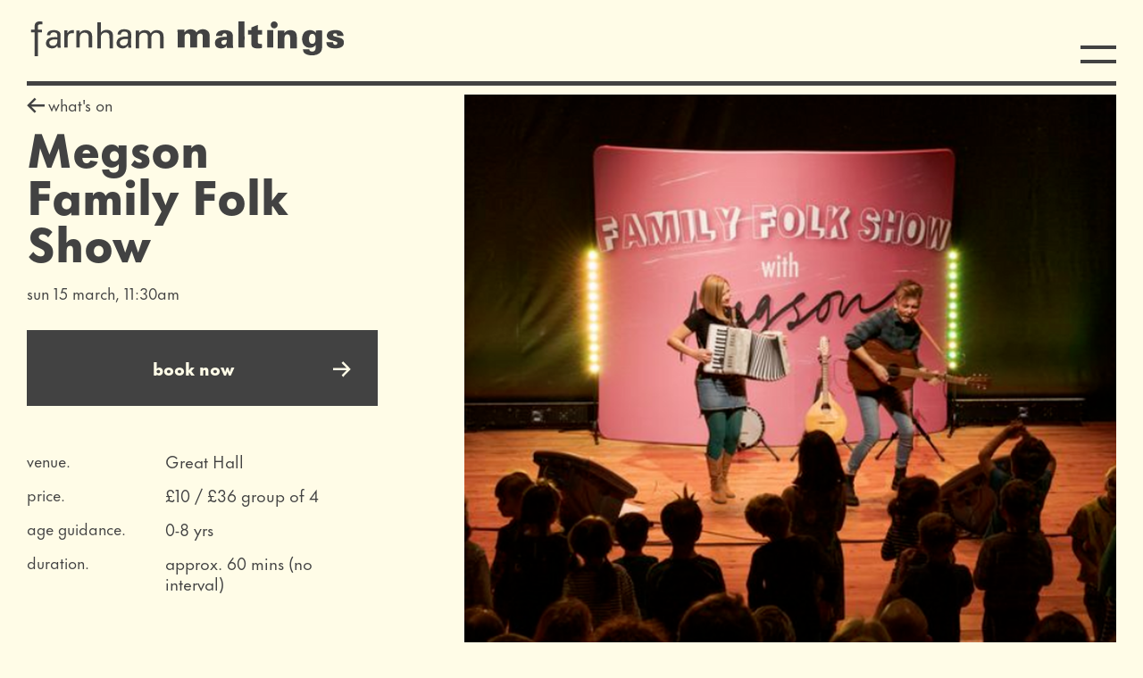

--- FILE ---
content_type: text/html; charset=UTF-8
request_url: https://farnhammaltings.com/events/megson-family-folk-show
body_size: 85706
content:

      


                                                                                             

<!DOCTYPE html><html class="" lang="en"><head><meta http-equiv="X-UA-Compatible" content="IE=edge" /><!-- ROBOTS --><meta name="robots" content="index, follow"><meta charset="utf-8"/><meta name="HandheldFriendly" content="true"><meta name="MobileOptimized" content="600"><meta name="viewport" content="width=device-width, initial-scale=1.0"><!--favicons--><link rel="apple-touch-icon" sizes="180x180" href="/apple-touch-icon.png"><link rel="shortcut icon" type="image/png" sizes="32x32" href="/favicon-32x32.png"><link rel="icon" type="image/png" sizes="16x16" href="/favicon-16x16.png"><link rel="manifest" href="/site.webmanifest" crossorigin="use-credentials"><link rel="mask-icon" href="/safari-pinned-tab.svg" color="#474747"><meta name="msapplication-TileColor" content="#474747"><meta name="theme-color" content="#474747"><!--meta tags--><link rel="alternate" type="application/rss+xml" title="Stay up to date with Farnham Maltings" href="https://farnhammaltings.com/feed.rss"><link rel="search" type="application/opensearchdescription+xml" title="Farnham Maltings" href="/osd.xml" data-tooltip-align="b,c" data-tooltip="Farnham Maltings" aria-label="Farnham Maltings" data-title="Farnham Maltings"><link href="https://farnhammaltings.com/" rel="home"><link type="text/plain" href="https://farnhammaltings.com/humans.txt" rel="author"><title>Megson Family Folk Show | Farnham Maltings </title><meta name="keywords" content="farnham maltings, what&#039;s on near me, maltings market, farnham cinema, maltings events, maltings box office, farnham theatre, farnham arts centre, family theatre, screenings near me, craft festival, workshop, things to do farnham,"><meta name="description" content="
Organic, Authentic &amp;amp; Fun Folk Concerts for Big &amp;amp; Little Music Connoisseurs. Award-winning folk duo Megson blend their infectious mix of heavenly vo"><meta name="referrer" content="no-referrer-when-downgrade"><!--Open Graph / FB --><meta property="og:locale" content="en_GB"><meta property="og:site_name" content="Farnham Maltings"><meta property="og:type" content="website" ><meta property="og:url" content="https://farnhammaltings.com/events/megson-family-folk-show"><meta property="og:title" content="Megson Family Folk Show | Farnham Maltings"><meta property="og:description" content="
Organic, Authentic &amp;amp; Fun Folk Concerts for Big &amp;amp; Little Music Connoisseurs. Award-winning folk duo Megson blend their infectious mix of heavenly vo"><meta property="og:image" content="https://d37e37rz2t52h6.cloudfront.net/_imager/files/Whats-On/2026/Spring/Images/2039449/megson-family-folk-2026_9eed5a99b701ba360780d44a67c674dc.png"><meta property="og:image:secure_url" content="https://d37e37rz2t52h6.cloudfront.net/_imager/files/Whats-On/2026/Spring/Images/2039449/megson-family-folk-2026_9eed5a99b701ba360780d44a67c674dc.png"><meta property="og:image:width" content="1200"><meta property="og:image:height" content="630"><!-- Twitter is also 1200 x 630 cover image --><meta name="twitter:card" content="summary_large_image"><meta name="twitter:site" content="@farnhammaltings"><meta name="twitter:creator" content="@farnhammaltings"><meta name="twitter:title" content="Megson Family Folk Show | Farnham Maltings"><meta name="twitter:description" content="
Organic, Authentic &amp;amp; Fun Folk Concerts for Big &amp;amp; Little Music Connoisseurs. Award-winning folk duo Megson blend their infectious mix of heavenly vo"><meta name="twitter:image" content="https://d37e37rz2t52h6.cloudfront.net/_imager/files/Whats-On/2026/Spring/Images/2039449/megson-family-folk-2026_9eed5a99b701ba360780d44a67c674dc.png"><!-- Authentications --><meta name="facebook-domain-verification" content="had46wcq36hlopw2ru7utvc5ppecxo" /><script>
// Check that service workers are registered
if ('serviceWorker' in navigator) {
  // Use the window load event to keep the page load performant
  window.addEventListener('load', function() {
    navigator.serviceWorker.register(' https://farnhammaltings.com/dist/sw.js');
  });
}
</script><!--critical css--><style type="text/css">html{--theme:var(--paper);--theme-text:var(--spot);color:var(--theme-text);background:var(--theme);overflow-y:scroll;min-height:100%}@media (max-width:960px){html{font-family:Futura Now,HelveticaNeue,Arial,sans-serif;font-weight:400;font-size:18px;line-height:1.388889}}@media (min-width:961px){html{font-family:Futura Now,HelveticaNeue,Arial,sans-serif;font-weight:400;font-size:22px;line-height:1.363636}}@media (max-width:600px){html{font-family:Futura Now,HelveticaNeue,Arial,sans-serif;font-weight:400;font-size:18px;line-height:1.388889}}html :focus{outline:none}html.is-active,html.is-inverted{--theme:var(--spot);--theme-text:var(--paper)}@media (max-width:600px){html{overflow:hidden;overflow-y:scroll;max-width:100vw;-webkit-overflow-scrolling:touch}}address,blockquote,dl,fieldset,figure,ol,p,pre,table,ul{margin-bottom:20px}body,html{padding:0;margin:0}*,:after,:before{box-sizing:border-box}a{text-decoration:none;-webkit-font-smoothing:antialiased}a,a:active,a:hover{color:currentColor}a:focus{outline:none}.icon{display:inline-block;vertical-align:text-top;width:var(--icon-width,1em);height:var(--icon-height,1em)}.icon svg{display:block;width:100%;height:100%}.i-logo{display:block;width:358px;height:40px;opacity:0;transform:scale(.9);transition:transform .3s,opacity .2s}@media (max-width:600px){.i-logo{width:260px;height:29px;max-width:calc(100vw - 108px)}}@media (max-width:360px){.i-logo{height:24px}}html.is-animating .i-logo path#dot{animation:ping-pong 1s cubic-bezier(.75,-.5,0,1.75) infinite alternate}body.is-interactive .i-logo,body.is-loaded .i-logo{opacity:1;transform:scale(1)}@media screen and (-ms-high-contrast:active),screen and (-ms-high-contrast:none){.i-logo{opacity:1!important}}.i-menu{display:block;height:19px;width:29px}.o-container{max-width:1340px;margin-left:auto;margin-right:auto;padding-left:30px;padding-right:30px}@media (max-width:1400px){.o-container{width:100%;max-width:none;padding-left:30px;padding-right:30px}}@media (max-width:600px){.o-container{padding-left:20px;padding-right:20px}}.o-nav__list{list-style:none;padding:0;display:flex;flex-flow:row wrap}.o-nav--primary .o-nav__list{flex-flow:column nowrap}@media (min-width:1341px){.o-nav--primary .o-nav__list{flex-flow:row wrap}}.o-nav--nowrap .o-nav__list{flex-wrap:nowrap}.o-nav__item{margin-bottom:0}.o-nav__item:not(:last-child){margin-right:20px}.o-nav--primary .o-nav__item:not(:last-child){margin-right:40px}@media (min-width:601px) and (max-width:1339px){.o-nav--secondary .o-nav__item:not(:last-child){margin-right:0}}.o-nav--primary .o-nav__item{margin-bottom:20px}@media (min-width:1341px){.o-nav--primary .o-nav__item{margin-bottom:0}}.o-nav--secondary .o-nav__item{margin-bottom:23px}@media (min-width:1341px){.o-nav--secondary .o-nav__item{margin-bottom:0}.o-nav__tab{border-top:1px solid var(--theme-text);padding:20px 20px 10px;background-color:#424242;background-color:var(--theme);color:#fff;color:var(--theme-text);color:var(--theme);background-color:var(--theme-text)}}.o-skip-link{background-color:#424242;background-color:var(--theme);color:#fff;color:var(--theme-text);position:absolute;left:-100vw;opacity:0;transition:all .3s}.o-skip-link:active,.o-skip-link:focus{left:0;z-index:1001;opacity:1}.c-menu-toggle{width:auto;margin:0 auto;transition:all .7s ease}.c-menu-toggle.is-active,.c-menu-toggle:active,.c-menu-toggle:focus{color:currentColor;cursor:pointer}@media (hover){.c-menu-toggle:hover{color:currentColor;cursor:pointer}}.c-menu-toggle__bar{display:block;height:4px;width:40px;opacity:1;background:currentColor;margin:8px auto;transition:all .7s ease}.c-menu-toggle .c-menu-toggle__bar--top{transform:translateY(4px);width:40px;opacity:1}.c-menu-toggle .c-menu-toggle__bar--middle{opacity:0;width:40px}.c-menu-toggle .c-menu-toggle__bar--bottom{transform:translateY(-4px);width:40px;opacity:1}@media (hover){button:focus .c-menu-toggle,button:hover .c-menu-toggle{transform:translateX(20px)}button:focus .c-menu-toggle .c-menu-toggle__bar--top,button:hover .c-menu-toggle .c-menu-toggle__bar--top{transform:translateY(8.5px);transform:rotate(45deg) translateY(8.5px);width:20px;opacity:1}button:focus .c-menu-toggle .c-menu-toggle__bar--middle,button:hover .c-menu-toggle .c-menu-toggle__bar--middle{transform:translateX(-20px);width:40px;opacity:1}button:focus .c-menu-toggle .c-menu-toggle__bar--bottom,button:hover .c-menu-toggle .c-menu-toggle__bar--bottom{transform:translateY(-8.5px);transform:rotate(-45deg) translateY(-8.5px);width:20px;opacity:1}}button:active .c-menu-toggle{transform:translateX(3px)}.is-active .c-menu-toggle .c-menu-toggle__bar--top{transform:translateY(12px) rotate(45deg);width:40px;opacity:1}.is-active .c-menu-toggle .c-menu-toggle__bar--middle{width:0;opacity:0}.is-active .c-menu-toggle .c-menu-toggle__bar--bottom{transform:translateY(-12px) rotate(-45deg);width:40px;opacity:1}@media (hover){.is-active button:hover .c-menu-toggle{transform:translateX(-20px)}.is-active button:hover .c-menu-toggle .c-menu-toggle__bar--top{transform:translateY(8.5px);transform:rotate(-45deg) translateY(8.5px);width:20px;opacity:1}.is-active button:hover .c-menu-toggle .c-menu-toggle__bar--middle{width:40px;transform:translateX(20px);opacity:1}.is-active button:hover .c-menu-toggle .c-menu-toggle__bar--bottom{transform:translateY(-8.5px);transform:rotate(45deg) translateY(-8.5px);width:20px;opacity:1}}.is-active button:active .c-menu-toggle .c-menu-toggle__bar--top{transform:translateY(4px);width:40px;opacity:1}.is-active button:active .c-menu-toggle .c-menu-toggle__bar--middle{opacity:0;width:40px}.is-active button:active .c-menu-toggle .c-menu-toggle__bar--bottom{transform:translateY(-4px);width:40px;opacity:1}.c-site-header{width:100%;-webkit-overflow-scrolling:touch;padding-top:24px;padding-bottom:0;margin-bottom:10px}.c-site-header__logo{grid-area:logo}.c-site-header__trigger{grid-area:trigger}.c-site-header__nav--primary{grid-area:nav--primary}.c-site-header__nav--secondary{grid-area:nav--secondary}.c-site-header__keyline{grid-area:keyline}@media (max-width:600px){.c-site-header{margin-bottom:16px}}@media (min-width:601px){.c-site-header{margin-bottom:26px}}@media (min-width:961px){.c-site-header{margin-bottom:10px}}.is-active .c-site-header{--theme-text:var(--paper);--theme:var(--spot)}.c-site-header__container{position:relative;z-index:3;display:grid;grid-template-columns:min-content 1fr;grid-template-areas:"logo trigger" "keyline keyline"}@media (min-width:1341px){.c-site-header__container{padding-bottom:33px;grid-template-areas:"logo nav--secondary" "logo nav--primary" "keyline keyline"}}@media screen and (-ms-high-contrast:active),screen and (-ms-high-contrast:none){.c-site-header__container{color:#424242;display:flex;justify-content:space-between}}.c-site-header__logo{color:currentColor;transition:color .3s ease-in-out;margin:auto auto 0 0}.c-site-header__logo.is-active,.c-site-header__logo:active,.c-site-header__logo:focus{color:var(--theme-text)}@media (hover){.c-site-header__logo:hover{color:var(--theme-text)}}@media (max-width:600px){.c-site-header__logo{margin-left:0;margin-right:auto}}.c-site-header__trigger{margin:auto 0 -7px auto;color:currentColor}@media (min-width:1341px){.c-site-header__trigger{display:none}}.c-site-header__action{width:40px;height:28px}.c-site-header__nav--primary{display:none}@media (max-width:960px){.c-site-header__nav--primary{font-family:Futura Now,Futura,HelveticaNeue,Arial,sans-serif;font-weight:400;font-size:32px;line-height:1.15625}}@media (min-width:961px){.c-site-header__nav--primary{font-family:Futura Now,Futura,HelveticaNeue,Arial,sans-serif;font-weight:400;font-size:50px;line-height:1.06}}@media (max-width:600px){.c-site-header__nav--primary{font-family:Futura Now,Futura,HelveticaNeue,Arial,sans-serif;font-weight:400;font-size:28px;line-height:1.142857}}@media (min-width:1341px){.c-site-header__nav--primary{display:block;margin:auto 0 7px auto}}@media (min-width:1341px) and (max-width:960px){.c-site-header__nav--primary{font-family:Futura Now,Futura,HelveticaNeue,Arial,sans-serif;font-weight:400;font-size:18px;line-height:1.277778}}@media (min-width:1341px) and (min-width:961px){.c-site-header__nav--primary{font-family:Futura Now,Futura,HelveticaNeue,Arial,sans-serif;font-weight:400;font-size:20px;line-height:1.4}}@media (min-width:1341px) and (max-width:600px){.c-site-header__nav--primary{font-family:Futura Now,Futura,HelveticaNeue,Arial,sans-serif;font-weight:400;font-size:18px;line-height:1.277778}}.c-site-header--error .c-site-header__nav--primary,.c-site-header__nav--secondary{display:none}@media (min-width:1341px){.c-site-header__nav--secondary{display:block;margin:0 0 23px auto}}.c-site-header--error .c-site-header__nav--secondary{display:none}@media screen and (-ms-high-contrast:active),screen and (-ms-high-contrast:none){.c-site-header__nav--secondary{position:absolute;top:-30px;right:30px}}.c-site-header__keyline{margin:27px 0 0;height:5px;max-height:5px;background:currentColor}@media (min-width:1341px){.c-site-header__list{margin:0 0 auto auto}}.c-site-main{min-height:100vh}@media (min-width:961px){.c-site-main{min-height:calc(100vh - 190px)}}.c-site-main.is-active,.c-site-main:active,.c-site-main:focus{outline:none}@media (hover){.c-site-main:hover{outline:none}}.c-site-menu{top:0;right:auto;bottom:auto;left:-101vw;z-index:1000;width:100%;height:100%}.c-site-menu,.h-accessibility{position:absolute;overflow:hidden}.h-accessibility{border:0;clip:rect(0 0 0 0);height:1px;margin:-1px;padding:0;white-space:nowrap;width:1px}@media (min-width:961px){.h-except-desktop{display:none!important}}@media (max-width:960px){.h-only-desktop{display:none!important}}@media (max-width:600px){.h-except-phone{display:none!important}}@media (min-width:601px){.h-only-phone{display:none!important}}@media (max-width:600px){.h-only-laptop{display:none!important}}@media (min-width:1201px){.h-only-laptop{display:none!important}}.h-text--alt-regular{text-transform:lowercase!important}@media (max-width:960px){.h-text--alt-regular{font-family:Futura Now,Futura,HelveticaNeue,Arial,sans-serif;font-weight:400;font-size:17px;line-height:1.25}}@media (min-width:961px){.h-text--alt-regular{font-family:Futura Now,Futura,HelveticaNeue,Arial,sans-serif;font-weight:400;font-size:17px;line-height:1.375}}@media (max-width:600px){.h-text--alt-regular{font-family:Futura Now,Futura,HelveticaNeue,Arial,sans-serif;font-weight:400;font-size:16px;line-height:1.2}}@media (max-width:960px){.h-text--body-regular{font-family:Futura Now,HelveticaNeue,Arial,sans-serif;font-weight:400;font-size:18px;line-height:1.388889}}@media (min-width:961px){.h-text--body-regular{font-family:Futura Now,HelveticaNeue,Arial,sans-serif;font-weight:400;font-size:22px;line-height:1.363636}}@media (max-width:600px){.h-text--body-regular{font-family:Futura Now,HelveticaNeue,Arial,sans-serif;font-weight:400;font-size:18px;line-height:1.388889}}@media (max-width:960px){.h-text--heading-6-regular{font-family:Futura Now,Futura,HelveticaNeue,Arial,sans-serif;font-weight:400;font-size:18px;line-height:1.277778}}@media (min-width:961px){.h-text--heading-6-regular{font-family:Futura Now,Futura,HelveticaNeue,Arial,sans-serif;font-weight:400;font-size:20px;line-height:1.4}}@media (max-width:600px){.h-text--heading-6-regular{font-family:Futura Now,Futura,HelveticaNeue,Arial,sans-serif;font-weight:400;font-size:18px;line-height:1.277778}}.h-text--lowercase{text-transform:lowercase!important}.h-text--uncase{text-transform:none!important}.h-text--bold{font-weight:700!important}.a-scroll--jump{scroll-behavior:auto!important}.a-scroll--smooth{scroll-behavior:smooth}</style><link rel="stylesheet" href="https://d1exgk6lfsfhwg.cloudfront.net/dist/css/main-bfd8787f6a.min.css" media="print" onload="this.media='all'"><noscript><link rel="stylesheet" href="https://d1exgk6lfsfhwg.cloudfront.net/dist/css/main-bfd8787f6a.min.css"></noscript></head><body class=" a-page--events" id="start"><!-- custom styles --><style type="text/css" id="page-theme">
:root {
	--tint: #f7f4e0;
	--paper: #FFFCE7;
	--paper-dark: #D2CEB3; 	
	--spot: #424242;	
	--keyline: #D2CEB3;
	--tint: #f7f4e0;
}
</style><style type="text/css" id="custom-css"></style><div id="app"><!-- dev only buttons, but wrapped in a div so it's swuppable to update the edit button--><div id="qa-block"></div><a class="o-skip-link" href="#site-main"><span class="o-button">Skip to main content</span></a><cookie-notice v-on:update-cookie="allowCookies($event)"></cookie-notice><header id="site-header" class="c-site-header c-site-framework--"><div class="c-site-header__container o-container"><!-- SITE LOGO --><a href="/" class="c-site-header__logo"><span class="icon i-logo i-animatable-logo" aria-hidden="true"><svg id="site-logo" viewBox="0 0 357 41" version="1.1" xmlns="http://www.w3.org/2000/svg"><title>Farnham Maltings</title><g id="Logo-Copy" stroke="none" stroke-width="1" fill="currentColor" fill-rule="evenodd"><path d="M11.164 0l1.577.246c.076.012.15.032.259.056v3.069c-.406 0-.794-.005-1.182.001-.692.011-1.386-.01-2.074.053-1.134.106-1.904.817-1.957 1.917-.068 1.378-.017 2.762-.017 4.21 1.55.112 3.104-.02 4.66.075v2.839H7.752v27.411c-.436.137-2.98.168-3.811.05V12.474H0V9.613c1.277-.043 2.555.002 3.903-.028.01-.236.022-.45.027-.664.032-1.343.06-2.687.093-4.03C4.093 1.899 6.334.364 8.34.113c.112-.014.22-.074.329-.113h2.495zm311.919 10.429a6.537 6.537 0 013.34 2.372c.094.126.192.248.289.373l.116-.033v-2.663c.46-.131 6.297-.167 7.127-.047.013.158.04.328.04.499.003 6.288.015 12.576-.012 18.864a11.683 11.683 0 01-.327 2.662c-.485 2.014-1.669 3.548-3.435 4.61-1.635.982-3.4 1.554-5.3 1.784a20.955 20.955 0 01-5.271-.034c-1.518-.2-2.994-.579-4.352-1.308-1.515-.814-2.604-2.002-3.009-3.735-.13-.56-.218-1.126-.162-1.738h7.128c.027.076.055.129.064.185.207 1.282.855 2 2.112 2.256.781.159 1.583.158 2.363-.004 1.475-.307 2.415-1.345 2.659-2.926.216-1.404.121-2.819.135-4.349-.168.163-.267.24-.344.336-1.324 1.64-3.069 2.438-5.122 2.682a9.45 9.45 0 01-4.713-.634c-2.423-.974-3.976-2.822-4.745-5.275-.96-3.063-.905-6.162.334-9.14 1.292-3.108 3.724-4.748 7.037-5.1 1.376-.147 2.725-.057 4.048.363zm-99.088-.333c1.48.148 2.916.477 4.27 1.115 1.956.92 2.973 2.498 3.233 4.593.08.653.12 1.315.124 1.973.013 2.894.015 5.788 0 8.681-.005 1.19.09 2.365.314 3.532.033.17.039.345.064.587h-7.151c-.238-.837-.235-1.689-.268-2.618-.123.113-.213.17-.27.252-1.294 1.822-3.138 2.587-5.301 2.747-1.43.106-2.84.032-4.203-.467-2.364-.865-3.552-2.608-3.776-5.05a7.193 7.193 0 01.158-2.316c.367-1.561 1.288-2.721 2.629-3.563 1.22-.766 2.577-1.17 3.983-1.434 2.062-.388 4.146-.41 6.233-.382.136.002.273.006.409.002.034 0 .068-.028.144-.062.056-.754.035-1.52-.166-2.275-.38-1.43-1.477-1.898-2.777-1.674-1.356.234-2.005 1.015-2.104 2.4-.012.172-.039.342-.062.541h-7.139c-.062-.713.05-1.393.262-2.053.421-1.311 1.244-2.315 2.429-3.023 1.325-.792 2.789-1.171 4.3-1.398a18.773 18.773 0 014.665-.108zM79.975 1v11.903c.123-.084.197-.11.232-.162 1.137-1.644 2.767-2.503 4.662-2.875a9.43 9.43 0 015.618.584c1.677.715 2.822 1.94 3.212 3.752.189.874.275 1.786.281 2.682.03 4.568.017 9.136.018 13.704 0 .121-.017.243-.03.41h-3.992v-.705c0-3.912.016-7.825-.011-11.737-.007-.915-.065-1.852-.27-2.739-.31-1.347-1.108-2.39-2.465-2.817-2.335-.734-5.085.021-6.45 2.308a4.944 4.944 0 00-.688 2.203 32.24 32.24 0 00-.095 2.27c-.01 3.482-.004 6.965-.004 10.447V31h-3.869c-.064-.225-.109-7.61-.12-15l-.002-.904-.001-.901v-3.943c.004-4.92.027-8.873.073-9.252h3.9zm68.819 10.093c1.82 1.019 2.8 2.63 3.081 4.645.083.592.117 1.194.119 1.79.01 4.295.005 8.589.005 12.882v.465c-.479.152-3.392.17-4.017.02V18.16c0-.34-.005-.679-.01-1.018-.04-2.432-1.636-3.73-3.72-4.05a5.723 5.723 0 00-3.229.414c-1.65.726-2.618 1.936-2.847 3.68a22.24 22.24 0 00-.192 2.743c-.022 3.415-.009 6.83-.009 10.245v.693c-.49.16-3.335.178-3.967.031v-.636c0-4.174.008-8.348-.009-12.522a6.768 6.768 0 00-.208-1.715c-.456-1.696-1.594-2.712-3.38-2.94-1.931-.248-3.63.255-5.03 1.63a4.161 4.161 0 00-1.27 2.652 23.827 23.827 0 00-.119 2.152c-.011 3.555-.005 7.11-.005 10.665v.78c-1.337.053-2.626.04-3.987.007V10.583h3.917v2.73c.195-.222.3-.327.387-.443 1.327-1.776 3.125-2.712 5.358-2.79.971-.034 1.969-.036 2.919.137 1.878.34 3.434 1.228 4.369 2.953.093.173.203.338.345.571.172-.218.324-.393.457-.582 1.05-1.5 2.495-2.485 4.287-2.878 2.33-.51 4.635-.374 6.755.812zm-37.495-1.348c.418.164.825.37 1.215.595 1.477.854 2.232 2.216 2.307 3.912.08 1.796.015 3.599.004 5.399-.015 2.345-.063 4.69-.049 7.036.006 1.049.128 2.097.197 3.146l.027.462h-3.366c-.314-.884-.33-1.81-.392-2.853-.15.2-.225.283-.284.377-1.151 1.815-2.75 2.906-4.854 3.121-1.598.164-3.164.006-4.655-.67-2.525-1.144-3.838-3.659-3.348-6.467.553-3.166 2.491-4.986 5.407-5.778 2.118-.575 4.286-.681 6.468-.546.369.023.74.004 1.19.004 0-.303.016-.619-.004-.932-.049-.765-.068-1.537-.183-2.292-.171-1.12-.854-1.845-1.875-2.204-1.15-.403-2.335-.517-3.527-.235-1.261.299-2.396 1.273-2.517 2.762-.015.18-.067.355-.109.572h-3.68c0-2.262.947-4.17 2.978-5.168 1.13-.554 2.329-.83 3.561-.93 1.87-.154 3.716-.008 5.489.689zm-82.124.617c.839.2 1.637.504 2.384.939 1.413.823 2.124 2.083 2.246 3.657.075.96.041 1.93.028 2.895-.034 2.452-.126 4.904-.113 7.356.007 1.58.157 3.16.245 4.741.006.113.02.225.035.382h-3.375c-.316-.836-.335-1.719-.488-2.613l-.322.446c-1.265 1.774-2.99 2.726-5.19 2.822-1.442.063-2.844-.102-4.183-.68-2.496-1.076-3.815-3.465-3.35-6.119.537-3.053 2.475-4.81 5.412-5.574 2.116-.55 4.283-.65 6.462-.52.369.022.74.003 1.15.003.013-.138.048-.288.038-.435-.057-.904-.067-1.815-.204-2.708-.156-1.023-.839-1.691-1.808-2.025-1.163-.4-2.37-.517-3.58-.238-1.279.294-2.384 1.23-2.509 2.645-.015.17-.066.338-.107.537h-3.715c.103-1.965.743-3.613 2.502-4.66 1.052-.625 2.22-.933 3.433-1.089 1.685-.215 3.355-.16 5.009.238zm270.871-.118c2.548.594 4.367 2.525 4.73 5.124.13.93.206 1.877.21 2.816.023 4.073.01 8.146.01 12.218v.463c-.27.078-2.284.128-4.22.134h-.86c-1.124-.004-2.12-.024-2.597-.064-.009-.22-.025-.45-.026-.68-.001-3.591.001-7.183-.003-10.774 0-.561-.018-1.123-.043-1.684a3.315 3.315 0 00-.489-1.592c-.466-.766-1.13-1.228-2.043-1.27a12.474 12.474 0 00-.896-.01c-1.236.033-2.035.71-2.547 1.784-.398.835-.452 1.741-.454 2.645-.009 3.611-.004 7.222-.004 10.833v.768h-7.65v-.718c0-4.454.017-8.907-.007-13.361-.01-1.905-.101-3.809-.154-5.713-.006-.217 0-.435 0-.691h7.635l.108 2.93c.19-.225.307-.342.4-.475 1.375-1.956 3.32-2.796 5.631-2.904 1.096-.052 2.188-.031 3.27.221zm53.59.246c1.62.45 2.961 1.297 3.914 2.664.729 1.047 1.013 2.217 1.08 3.45-.253.064-2.157.104-3.975.108h-.6c-1.284-.002-2.422-.024-2.76-.068-.01-.19-.011-.397-.035-.601-.04-.327-.054-.663-.15-.975-.193-.636-.613-1.103-1.304-1.253-.823-.178-1.621-.13-2.406.246-1.011.483-1.029 2.23-.077 2.691.393.19.797.377 1.218.493 1.894.523 3.798 1.009 5.693 1.53 1.067.293 2.114.646 2.98 1.356.92.755 1.574 1.657 1.688 2.856.006.07.064.137.098.205v2.099l-.14.637c-.025.106-.053.21-.086.314-.565 1.735-1.75 2.948-3.45 3.692-1.274.558-2.635.812-4.024.955-1.937.199-3.87.117-5.79-.136-2.114-.277-4.007-1.012-5.365-2.708-.964-1.203-1.208-2.581-1.132-4.088h7.6c.05.374.077.721.143 1.06.249 1.269 1.058 1.91 2.4 1.918.142 0 .283 0 .424-.007.993-.05 1.71-.644 1.905-1.575.191-.911-.138-1.637-1.054-1.98-1.046-.392-2.133-.685-3.21-.997-1.271-.368-2.554-.697-3.824-1.067-1.082-.316-2.04-.852-2.757-1.707-1.47-1.75-1.589-3.691-.683-5.69.748-1.65 2.187-2.6 3.899-3.186 1.494-.512 3.048-.693 4.629-.72 1.737-.028 3.467.017 5.151.484zM260.243 4v6.066H265v4.99h-4.773c-.023.178-.052.295-.052.412.008 2.642-.002 5.285.039 7.927.026 1.721.68 2.364 2.356 2.418.77.025 1.54.004 2.327.004.11.35.148 3.89.027 4.8-.624.085-1.262.199-1.904.253-1.678.141-3.358.198-5.037.012-1.007-.113-1.99-.315-2.903-.784-1.032-.529-1.693-1.364-1.995-2.499-.25-.943-.31-1.909-.313-2.877-.01-2.966-.004-5.932-.004-8.897v-.765H249v-4.97h3.832c.022-.203.052-.355.053-.508.005-.766.012-1.533-.003-2.3-.005-.285.093-.427.358-.533 2.206-.882 4.405-1.779 6.607-2.667.104-.042.222-.047.396-.082zm-59.66 5.61c2.436.997 3.92 2.74 4.207 5.334.119 1.073.19 2.156.197 3.235.023 3.745.009 7.49.009 11.235v.573h-7.968v-.69c0-3.585.002-7.17-.002-10.755-.001-.6.016-1.206-.056-1.8a5.128 5.128 0 00-.377-1.44c-.311-.705-.919-1.112-1.695-1.263a4.681 4.681 0 00-1.594-.044c-1.725.25-2.506 1.612-2.635 2.78a15.675 15.675 0 00-.09 1.679c-.008 3.604-.004 7.21-.004 10.814V30h-7.93c-.005-.227-.016-.459-.016-.69-.004-3.885-.003-7.77-.013-11.655a8.578 8.578 0 00-.104-1.314c-.293-1.85-1.642-2.602-3.498-2.367-1.554.198-2.46 1.184-2.7 2.844-.087.593-.131 1.196-.133 1.794-.012 3.565-.006 7.13-.006 10.695v.686h-7.94v-.723c0-5.006.004-10.013-.005-15.02-.001-.699-.066-1.398-.113-2.097-.01-.133-.077-.262-.117-.394V9.476c.224.018.448.052.673.052 2.166.004 4.333.003 6.5.003h.73l.12 3.133c.142-.148.227-.215.284-.3 1.36-2.022 3.316-3.037 5.761-3.264 1.225-.113 2.43-.056 3.614.262 1.03.276 1.935.783 2.741 1.459.603.504.995 1.154 1.328 1.914.152-.184.268-.317.375-.455 1.425-1.838 3.307-2.89 5.663-3.181 1.648-.204 3.258-.12 4.795.51zM244.89 0c.062.247.103 9.153.11 17.183v3.898c-.005 4.705-.023 8.432-.06 8.802-.397.117-5.787.163-6.835.058-.052-.204-.088-6.71-.1-13.607l-.002-.901-.002-1.805V9.667v-.424l.001-.832c.006-4.519.027-8.05.066-8.411h6.822zM278 10.1V30h-7V10.118c.2-.073 1.903-.115 3.584-.118h.59c1.363.006 2.589.037 2.826.1zm-229.394-.082c.128.008.255.053.394.083v3.493c-.901-.007-1.775-.052-2.645-.008a5.586 5.586 0 00-1.509.302c-1.597.546-2.41 1.78-2.704 3.385a13 13 0 00-.211 2.247c-.023 3.25-.01 6.502-.01 9.752V30h-3.71c-.01-.23-.029-.453-.03-.677 0-4.973.011-9.946-.009-14.92-.005-1.255-.111-2.51-.17-3.765-.005-.114 0-.23 0-.382h3.736l.061 3.376c.112-.155.165-.205.191-.267.719-1.733 2.07-2.686 3.821-3.11a9.477 9.477 0 012.795-.237zm16.278.259c1.43.328 2.66.976 3.63 2.05.903 1 1.362 2.156 1.447 3.457.024.362.037.727.037 1.09L70 23.08v6.815c-.528.137-3.43.142-4.013.004v-.657c0-3.888.006-7.776-.007-11.664a11.126 11.126 0 00-.153-1.712c-.12-.747-.533-1.35-1.138-1.842-2.088-1.698-6.265-1.71-7.984 1.38a6.414 6.414 0 00-.798 2.743 15 15 0 00-.024.976v10.835H52V10.43h3.844v2.788l.109.04c.087-.107.184-.208.26-.32 1.235-1.842 3.076-2.692 5.302-2.895a10.675 10.675 0 013.37.234zM29.371 20.684c-1.288.024-2.581.01-3.862.12-1.297.113-2.517.514-3.55 1.356-.417.34-.746.74-.917 1.246-.603 1.788.155 3.887 2.41 4.47.747.193 1.509.189 2.27.118 1.282-.119 2.36-.638 3.17-1.646.608-.756.994-1.609 1.07-2.581.076-.976.144-1.952.219-2.967-.317-.048-.564-.12-.81-.116zm81.026-.492c-1.292.024-2.588.01-3.873.124-1.28.114-2.486.529-3.515 1.381-.439.364-.787.795-.965 1.348-.594 1.846.125 4.057 2.375 4.65.687.182 1.437.188 2.153.152 2.065-.103 3.733-1.517 4.255-3.57.325-1.28.252-2.603.34-3.961-.28-.048-.526-.128-.77-.124zm112.25 1.084c-.252.003-.509.013-.755.062-.627.123-1.273.206-1.868.423-.874.318-1.449.944-1.595 1.908-.211 1.386.532 2.683 1.779 3.024 1.11.302 2.974-.003 3.73-1.567.587-1.211.695-2.479.643-3.853-.691 0-1.313-.005-1.934.003zm97.314-5.4a7.437 7.437 0 00-.721 1.694c-.4 1.403-.348 2.84-.186 4.275a5.62 5.62 0 00.566 1.94c.658 1.292 1.7 1.95 3.15 1.95 1.48.001 2.45-.754 3.053-2.064.075-.163.133-.333.195-.5.382-1.028.4-2.108.459-3.146-.047-1.214-.091-2.392-.566-3.497-.55-1.28-1.397-2.16-2.886-2.204-1.305-.038-2.385.39-3.064 1.553z" id="wordGroup" fill-rule="nonzero"/><path d="M278.994 0c2.342-.01 4.013 1.849 4.006 4.035-.007 2.197-1.827 3.975-4.022 3.965-2.188-.01-3.99-1.82-3.978-4.013.01-2.012 1.527-3.976 3.994-3.987z" id="dot"/></g></svg></span><h1 class="h-accessibility">Farnham Maltings </h1></a><!-- PRIMARY NAVIGATION --><nav class="c-site-header__nav--primary o-nav o-nav--primary h-text--heading-6-regular" aria-label="Site Menu."><ul class="o-nav__list c-site-header__list"><li class="o-nav__item h-text--bold h-text--lowercase"><a href="https://farnhammaltings.com/whats-on" class="o-nav__link ">
              what&#039;s on
            </a></li><li class="o-nav__item h-text--bold h-text--lowercase"><a href="https://farnhammaltings.com/visit-us" class="o-nav__link ">
              visit us
            </a></li><li class="o-nav__item h-text--bold h-text--lowercase"><a href="https://farnhammaltings.com/about" class="o-nav__link ">
              about
            </a></li><li class="o-nav__item h-text--bold h-text--lowercase"><a href="https://farnhammaltings.com/artists-and-makers" class="o-nav__link ">
              artists and makers
            </a></li><li class="o-nav__item h-text--bold h-text--lowercase"><a href="https://farnhammaltings.com/take-part" class="o-nav__link ">
              take part
            </a></li><li class="o-nav__item h-text--bold h-text--lowercase"><a href="https://farnhammaltings.com/support-us" class="o-nav__link ">
              support
            </a></li></ul></nav><!-- SECONDARY NAVIGATION --><nav class="c-site-header__nav--secondary o-nav o-nav--secondary h-text--alt-regular" aria-label="Account Links."><ul class="o-nav__list c-site-header__list h-text--lowercase"><li class="o-nav__item"><a href="https://farnhammaltings.ticketsolve.com/ticketbooth/members/orders" class="o-nav__link">Account</a></li><li class="o-nav__item"><a href="https://farnhammaltings.ticketsolve.com/cart" class="o-nav__link">Basket</a></li><li class="o-nav__item"><a href="https://farnhammaltings.com/search" class="o-nav__link
          " aria-label="Search">Search</a></li><li class="o-nav__item"><span class="o-nav__tab"><a class="o-nav__link" href="/museum">museum of farnham</a></span></li></ul></nav><!--menu trigger --><div class="c-site-header__trigger"><button class="o-button o-button--icon js-menu-toggle c-site-header__action"><span class="o-nav__text h-text--body-regular h-accessibility">Toggle Menu</span><div class="c-menu-toggle"><div class="c-menu-toggle__bar c-menu-toggle__bar--top"></div><div class="c-menu-toggle__bar c-menu-toggle__bar--middle"></div><div class="c-menu-toggle__bar c-menu-toggle__bar--bottom"></div></div></button></div><div class="c-site-header__keyline"><!--presentational--></div></div></header><section class="c-site-menu" id="site-menu" aria-label="Site Menu: " hidden><h2 class="h-accessibility">Site Menu.</h2><div class="c-site-menu__container"><header id="site-headermenu" class="c-site-header c-site-framework--menu"><div class="c-site-header__container o-container"><!-- SITE LOGO --><a href="/" class="c-site-header__logo"><span class="icon i-logo i-animatable-logo" aria-hidden="true"><svg id="site-logo" viewBox="0 0 357 41" version="1.1" xmlns="http://www.w3.org/2000/svg"><title>Farnham Maltings</title><g id="Logo-Copy" stroke="none" stroke-width="1" fill="currentColor" fill-rule="evenodd"><path d="M11.164 0l1.577.246c.076.012.15.032.259.056v3.069c-.406 0-.794-.005-1.182.001-.692.011-1.386-.01-2.074.053-1.134.106-1.904.817-1.957 1.917-.068 1.378-.017 2.762-.017 4.21 1.55.112 3.104-.02 4.66.075v2.839H7.752v27.411c-.436.137-2.98.168-3.811.05V12.474H0V9.613c1.277-.043 2.555.002 3.903-.028.01-.236.022-.45.027-.664.032-1.343.06-2.687.093-4.03C4.093 1.899 6.334.364 8.34.113c.112-.014.22-.074.329-.113h2.495zm311.919 10.429a6.537 6.537 0 013.34 2.372c.094.126.192.248.289.373l.116-.033v-2.663c.46-.131 6.297-.167 7.127-.047.013.158.04.328.04.499.003 6.288.015 12.576-.012 18.864a11.683 11.683 0 01-.327 2.662c-.485 2.014-1.669 3.548-3.435 4.61-1.635.982-3.4 1.554-5.3 1.784a20.955 20.955 0 01-5.271-.034c-1.518-.2-2.994-.579-4.352-1.308-1.515-.814-2.604-2.002-3.009-3.735-.13-.56-.218-1.126-.162-1.738h7.128c.027.076.055.129.064.185.207 1.282.855 2 2.112 2.256.781.159 1.583.158 2.363-.004 1.475-.307 2.415-1.345 2.659-2.926.216-1.404.121-2.819.135-4.349-.168.163-.267.24-.344.336-1.324 1.64-3.069 2.438-5.122 2.682a9.45 9.45 0 01-4.713-.634c-2.423-.974-3.976-2.822-4.745-5.275-.96-3.063-.905-6.162.334-9.14 1.292-3.108 3.724-4.748 7.037-5.1 1.376-.147 2.725-.057 4.048.363zm-99.088-.333c1.48.148 2.916.477 4.27 1.115 1.956.92 2.973 2.498 3.233 4.593.08.653.12 1.315.124 1.973.013 2.894.015 5.788 0 8.681-.005 1.19.09 2.365.314 3.532.033.17.039.345.064.587h-7.151c-.238-.837-.235-1.689-.268-2.618-.123.113-.213.17-.27.252-1.294 1.822-3.138 2.587-5.301 2.747-1.43.106-2.84.032-4.203-.467-2.364-.865-3.552-2.608-3.776-5.05a7.193 7.193 0 01.158-2.316c.367-1.561 1.288-2.721 2.629-3.563 1.22-.766 2.577-1.17 3.983-1.434 2.062-.388 4.146-.41 6.233-.382.136.002.273.006.409.002.034 0 .068-.028.144-.062.056-.754.035-1.52-.166-2.275-.38-1.43-1.477-1.898-2.777-1.674-1.356.234-2.005 1.015-2.104 2.4-.012.172-.039.342-.062.541h-7.139c-.062-.713.05-1.393.262-2.053.421-1.311 1.244-2.315 2.429-3.023 1.325-.792 2.789-1.171 4.3-1.398a18.773 18.773 0 014.665-.108zM79.975 1v11.903c.123-.084.197-.11.232-.162 1.137-1.644 2.767-2.503 4.662-2.875a9.43 9.43 0 015.618.584c1.677.715 2.822 1.94 3.212 3.752.189.874.275 1.786.281 2.682.03 4.568.017 9.136.018 13.704 0 .121-.017.243-.03.41h-3.992v-.705c0-3.912.016-7.825-.011-11.737-.007-.915-.065-1.852-.27-2.739-.31-1.347-1.108-2.39-2.465-2.817-2.335-.734-5.085.021-6.45 2.308a4.944 4.944 0 00-.688 2.203 32.24 32.24 0 00-.095 2.27c-.01 3.482-.004 6.965-.004 10.447V31h-3.869c-.064-.225-.109-7.61-.12-15l-.002-.904-.001-.901v-3.943c.004-4.92.027-8.873.073-9.252h3.9zm68.819 10.093c1.82 1.019 2.8 2.63 3.081 4.645.083.592.117 1.194.119 1.79.01 4.295.005 8.589.005 12.882v.465c-.479.152-3.392.17-4.017.02V18.16c0-.34-.005-.679-.01-1.018-.04-2.432-1.636-3.73-3.72-4.05a5.723 5.723 0 00-3.229.414c-1.65.726-2.618 1.936-2.847 3.68a22.24 22.24 0 00-.192 2.743c-.022 3.415-.009 6.83-.009 10.245v.693c-.49.16-3.335.178-3.967.031v-.636c0-4.174.008-8.348-.009-12.522a6.768 6.768 0 00-.208-1.715c-.456-1.696-1.594-2.712-3.38-2.94-1.931-.248-3.63.255-5.03 1.63a4.161 4.161 0 00-1.27 2.652 23.827 23.827 0 00-.119 2.152c-.011 3.555-.005 7.11-.005 10.665v.78c-1.337.053-2.626.04-3.987.007V10.583h3.917v2.73c.195-.222.3-.327.387-.443 1.327-1.776 3.125-2.712 5.358-2.79.971-.034 1.969-.036 2.919.137 1.878.34 3.434 1.228 4.369 2.953.093.173.203.338.345.571.172-.218.324-.393.457-.582 1.05-1.5 2.495-2.485 4.287-2.878 2.33-.51 4.635-.374 6.755.812zm-37.495-1.348c.418.164.825.37 1.215.595 1.477.854 2.232 2.216 2.307 3.912.08 1.796.015 3.599.004 5.399-.015 2.345-.063 4.69-.049 7.036.006 1.049.128 2.097.197 3.146l.027.462h-3.366c-.314-.884-.33-1.81-.392-2.853-.15.2-.225.283-.284.377-1.151 1.815-2.75 2.906-4.854 3.121-1.598.164-3.164.006-4.655-.67-2.525-1.144-3.838-3.659-3.348-6.467.553-3.166 2.491-4.986 5.407-5.778 2.118-.575 4.286-.681 6.468-.546.369.023.74.004 1.19.004 0-.303.016-.619-.004-.932-.049-.765-.068-1.537-.183-2.292-.171-1.12-.854-1.845-1.875-2.204-1.15-.403-2.335-.517-3.527-.235-1.261.299-2.396 1.273-2.517 2.762-.015.18-.067.355-.109.572h-3.68c0-2.262.947-4.17 2.978-5.168 1.13-.554 2.329-.83 3.561-.93 1.87-.154 3.716-.008 5.489.689zm-82.124.617c.839.2 1.637.504 2.384.939 1.413.823 2.124 2.083 2.246 3.657.075.96.041 1.93.028 2.895-.034 2.452-.126 4.904-.113 7.356.007 1.58.157 3.16.245 4.741.006.113.02.225.035.382h-3.375c-.316-.836-.335-1.719-.488-2.613l-.322.446c-1.265 1.774-2.99 2.726-5.19 2.822-1.442.063-2.844-.102-4.183-.68-2.496-1.076-3.815-3.465-3.35-6.119.537-3.053 2.475-4.81 5.412-5.574 2.116-.55 4.283-.65 6.462-.52.369.022.74.003 1.15.003.013-.138.048-.288.038-.435-.057-.904-.067-1.815-.204-2.708-.156-1.023-.839-1.691-1.808-2.025-1.163-.4-2.37-.517-3.58-.238-1.279.294-2.384 1.23-2.509 2.645-.015.17-.066.338-.107.537h-3.715c.103-1.965.743-3.613 2.502-4.66 1.052-.625 2.22-.933 3.433-1.089 1.685-.215 3.355-.16 5.009.238zm270.871-.118c2.548.594 4.367 2.525 4.73 5.124.13.93.206 1.877.21 2.816.023 4.073.01 8.146.01 12.218v.463c-.27.078-2.284.128-4.22.134h-.86c-1.124-.004-2.12-.024-2.597-.064-.009-.22-.025-.45-.026-.68-.001-3.591.001-7.183-.003-10.774 0-.561-.018-1.123-.043-1.684a3.315 3.315 0 00-.489-1.592c-.466-.766-1.13-1.228-2.043-1.27a12.474 12.474 0 00-.896-.01c-1.236.033-2.035.71-2.547 1.784-.398.835-.452 1.741-.454 2.645-.009 3.611-.004 7.222-.004 10.833v.768h-7.65v-.718c0-4.454.017-8.907-.007-13.361-.01-1.905-.101-3.809-.154-5.713-.006-.217 0-.435 0-.691h7.635l.108 2.93c.19-.225.307-.342.4-.475 1.375-1.956 3.32-2.796 5.631-2.904 1.096-.052 2.188-.031 3.27.221zm53.59.246c1.62.45 2.961 1.297 3.914 2.664.729 1.047 1.013 2.217 1.08 3.45-.253.064-2.157.104-3.975.108h-.6c-1.284-.002-2.422-.024-2.76-.068-.01-.19-.011-.397-.035-.601-.04-.327-.054-.663-.15-.975-.193-.636-.613-1.103-1.304-1.253-.823-.178-1.621-.13-2.406.246-1.011.483-1.029 2.23-.077 2.691.393.19.797.377 1.218.493 1.894.523 3.798 1.009 5.693 1.53 1.067.293 2.114.646 2.98 1.356.92.755 1.574 1.657 1.688 2.856.006.07.064.137.098.205v2.099l-.14.637c-.025.106-.053.21-.086.314-.565 1.735-1.75 2.948-3.45 3.692-1.274.558-2.635.812-4.024.955-1.937.199-3.87.117-5.79-.136-2.114-.277-4.007-1.012-5.365-2.708-.964-1.203-1.208-2.581-1.132-4.088h7.6c.05.374.077.721.143 1.06.249 1.269 1.058 1.91 2.4 1.918.142 0 .283 0 .424-.007.993-.05 1.71-.644 1.905-1.575.191-.911-.138-1.637-1.054-1.98-1.046-.392-2.133-.685-3.21-.997-1.271-.368-2.554-.697-3.824-1.067-1.082-.316-2.04-.852-2.757-1.707-1.47-1.75-1.589-3.691-.683-5.69.748-1.65 2.187-2.6 3.899-3.186 1.494-.512 3.048-.693 4.629-.72 1.737-.028 3.467.017 5.151.484zM260.243 4v6.066H265v4.99h-4.773c-.023.178-.052.295-.052.412.008 2.642-.002 5.285.039 7.927.026 1.721.68 2.364 2.356 2.418.77.025 1.54.004 2.327.004.11.35.148 3.89.027 4.8-.624.085-1.262.199-1.904.253-1.678.141-3.358.198-5.037.012-1.007-.113-1.99-.315-2.903-.784-1.032-.529-1.693-1.364-1.995-2.499-.25-.943-.31-1.909-.313-2.877-.01-2.966-.004-5.932-.004-8.897v-.765H249v-4.97h3.832c.022-.203.052-.355.053-.508.005-.766.012-1.533-.003-2.3-.005-.285.093-.427.358-.533 2.206-.882 4.405-1.779 6.607-2.667.104-.042.222-.047.396-.082zm-59.66 5.61c2.436.997 3.92 2.74 4.207 5.334.119 1.073.19 2.156.197 3.235.023 3.745.009 7.49.009 11.235v.573h-7.968v-.69c0-3.585.002-7.17-.002-10.755-.001-.6.016-1.206-.056-1.8a5.128 5.128 0 00-.377-1.44c-.311-.705-.919-1.112-1.695-1.263a4.681 4.681 0 00-1.594-.044c-1.725.25-2.506 1.612-2.635 2.78a15.675 15.675 0 00-.09 1.679c-.008 3.604-.004 7.21-.004 10.814V30h-7.93c-.005-.227-.016-.459-.016-.69-.004-3.885-.003-7.77-.013-11.655a8.578 8.578 0 00-.104-1.314c-.293-1.85-1.642-2.602-3.498-2.367-1.554.198-2.46 1.184-2.7 2.844-.087.593-.131 1.196-.133 1.794-.012 3.565-.006 7.13-.006 10.695v.686h-7.94v-.723c0-5.006.004-10.013-.005-15.02-.001-.699-.066-1.398-.113-2.097-.01-.133-.077-.262-.117-.394V9.476c.224.018.448.052.673.052 2.166.004 4.333.003 6.5.003h.73l.12 3.133c.142-.148.227-.215.284-.3 1.36-2.022 3.316-3.037 5.761-3.264 1.225-.113 2.43-.056 3.614.262 1.03.276 1.935.783 2.741 1.459.603.504.995 1.154 1.328 1.914.152-.184.268-.317.375-.455 1.425-1.838 3.307-2.89 5.663-3.181 1.648-.204 3.258-.12 4.795.51zM244.89 0c.062.247.103 9.153.11 17.183v3.898c-.005 4.705-.023 8.432-.06 8.802-.397.117-5.787.163-6.835.058-.052-.204-.088-6.71-.1-13.607l-.002-.901-.002-1.805V9.667v-.424l.001-.832c.006-4.519.027-8.05.066-8.411h6.822zM278 10.1V30h-7V10.118c.2-.073 1.903-.115 3.584-.118h.59c1.363.006 2.589.037 2.826.1zm-229.394-.082c.128.008.255.053.394.083v3.493c-.901-.007-1.775-.052-2.645-.008a5.586 5.586 0 00-1.509.302c-1.597.546-2.41 1.78-2.704 3.385a13 13 0 00-.211 2.247c-.023 3.25-.01 6.502-.01 9.752V30h-3.71c-.01-.23-.029-.453-.03-.677 0-4.973.011-9.946-.009-14.92-.005-1.255-.111-2.51-.17-3.765-.005-.114 0-.23 0-.382h3.736l.061 3.376c.112-.155.165-.205.191-.267.719-1.733 2.07-2.686 3.821-3.11a9.477 9.477 0 012.795-.237zm16.278.259c1.43.328 2.66.976 3.63 2.05.903 1 1.362 2.156 1.447 3.457.024.362.037.727.037 1.09L70 23.08v6.815c-.528.137-3.43.142-4.013.004v-.657c0-3.888.006-7.776-.007-11.664a11.126 11.126 0 00-.153-1.712c-.12-.747-.533-1.35-1.138-1.842-2.088-1.698-6.265-1.71-7.984 1.38a6.414 6.414 0 00-.798 2.743 15 15 0 00-.024.976v10.835H52V10.43h3.844v2.788l.109.04c.087-.107.184-.208.26-.32 1.235-1.842 3.076-2.692 5.302-2.895a10.675 10.675 0 013.37.234zM29.371 20.684c-1.288.024-2.581.01-3.862.12-1.297.113-2.517.514-3.55 1.356-.417.34-.746.74-.917 1.246-.603 1.788.155 3.887 2.41 4.47.747.193 1.509.189 2.27.118 1.282-.119 2.36-.638 3.17-1.646.608-.756.994-1.609 1.07-2.581.076-.976.144-1.952.219-2.967-.317-.048-.564-.12-.81-.116zm81.026-.492c-1.292.024-2.588.01-3.873.124-1.28.114-2.486.529-3.515 1.381-.439.364-.787.795-.965 1.348-.594 1.846.125 4.057 2.375 4.65.687.182 1.437.188 2.153.152 2.065-.103 3.733-1.517 4.255-3.57.325-1.28.252-2.603.34-3.961-.28-.048-.526-.128-.77-.124zm112.25 1.084c-.252.003-.509.013-.755.062-.627.123-1.273.206-1.868.423-.874.318-1.449.944-1.595 1.908-.211 1.386.532 2.683 1.779 3.024 1.11.302 2.974-.003 3.73-1.567.587-1.211.695-2.479.643-3.853-.691 0-1.313-.005-1.934.003zm97.314-5.4a7.437 7.437 0 00-.721 1.694c-.4 1.403-.348 2.84-.186 4.275a5.62 5.62 0 00.566 1.94c.658 1.292 1.7 1.95 3.15 1.95 1.48.001 2.45-.754 3.053-2.064.075-.163.133-.333.195-.5.382-1.028.4-2.108.459-3.146-.047-1.214-.091-2.392-.566-3.497-.55-1.28-1.397-2.16-2.886-2.204-1.305-.038-2.385.39-3.064 1.553z" id="wordGroup" fill-rule="nonzero"/><path d="M278.994 0c2.342-.01 4.013 1.849 4.006 4.035-.007 2.197-1.827 3.975-4.022 3.965-2.188-.01-3.99-1.82-3.978-4.013.01-2.012 1.527-3.976 3.994-3.987z" id="dot"/></g></svg></span><h1 class="h-accessibility">Farnham Maltings </h1></a><!-- PRIMARY NAVIGATION --><nav class="c-site-header__nav--primary o-nav o-nav--primary h-text--heading-6-regular" aria-label="Site Menu."><ul class="o-nav__list c-site-header__list"><li class="o-nav__item h-text--bold h-text--lowercase"><a href="https://farnhammaltings.com/whats-on" class="o-nav__link ">
              what&#039;s on
            </a></li><li class="o-nav__item h-text--bold h-text--lowercase"><a href="https://farnhammaltings.com/visit-us" class="o-nav__link ">
              visit us
            </a></li><li class="o-nav__item h-text--bold h-text--lowercase"><a href="https://farnhammaltings.com/about" class="o-nav__link ">
              about
            </a></li><li class="o-nav__item h-text--bold h-text--lowercase"><a href="https://farnhammaltings.com/artists-and-makers" class="o-nav__link ">
              artists and makers
            </a></li><li class="o-nav__item h-text--bold h-text--lowercase"><a href="https://farnhammaltings.com/take-part" class="o-nav__link ">
              take part
            </a></li><li class="o-nav__item h-text--bold h-text--lowercase"><a href="https://farnhammaltings.com/support-us" class="o-nav__link ">
              support
            </a></li></ul></nav><!-- SECONDARY NAVIGATION --><nav class="c-site-header__nav--secondary o-nav o-nav--secondary h-text--alt-regular" aria-label="Account Links."><ul class="o-nav__list c-site-header__list h-text--lowercase"><li class="o-nav__item"><a href="https://farnhammaltings.ticketsolve.com/ticketbooth/members/orders" class="o-nav__link">Account</a></li><li class="o-nav__item"><a href="https://farnhammaltings.ticketsolve.com/cart" class="o-nav__link">Basket</a></li><li class="o-nav__item"><a href="https://farnhammaltings.com/search" class="o-nav__link
          " aria-label="Search">Search</a></li><li class="o-nav__item"><span class="o-nav__tab"><a class="o-nav__link" href="/museum">museum of farnham</a></span></li></ul></nav><!--menu trigger --><div class="c-site-header__trigger"><button class="o-button o-button--icon js-menu-toggle c-site-header__action"><span class="o-nav__text h-text--body-regular h-accessibility">Toggle Menu</span><div class="c-menu-toggle"><div class="c-menu-toggle__bar c-menu-toggle__bar--top"></div><div class="c-menu-toggle__bar c-menu-toggle__bar--middle"></div><div class="c-menu-toggle__bar c-menu-toggle__bar--bottom"></div></div></button></div><div class="c-site-header__keyline"><!--presentational--></div></div></header><footer class="c-site-footer c-site-framework--menu" id="site-footer--menu"><div class="c-site-footer__container o-container"><nav class="c-site-footer__nav--primary o-nav o-nav--columns"><h3 class="h-accessibility">More Site Pages</h3><ul class="o-nav__list c-site-footer__list"><li class="o-nav__item"><a href="https://farnhammaltings.com/about/hire-us" class="h-text--bold h-text--heading-6-regular h-text--lowercase o-nav__link ">
              Hire us
            </a></li><li class="o-nav__item"><a href="https://farnhammaltings.com/mailing-list-2" class="h-text--bold h-text--heading-6-regular h-text--lowercase o-nav__link ">
              Mailing list
            </a></li><li class="o-nav__item"><a href="https://farnhammaltings.com/season-brochure" class="h-text--bold h-text--heading-6-regular h-text--lowercase o-nav__link ">
              Season brochure
            </a></li><li class="o-nav__item"><a href="https://farnhammaltings.com/news" class="h-text--bold h-text--heading-6-regular h-text--lowercase o-nav__link ">
              News
            </a></li><li class="o-nav__item"><a href="https://farnhammaltings.com/press" class="h-text--bold h-text--heading-6-regular h-text--lowercase o-nav__link ">
              Press
            </a></li><li class="o-nav__item"><a href="https://farnhammaltings.com/jobs" class="h-text--bold h-text--heading-6-regular h-text--lowercase o-nav__link ">
              Jobs
            </a></li><li class="o-nav__item"><a href="https://farnhammaltings.com/museum" class="h-text--bold h-text--heading-6-regular h-text--lowercase o-nav__link ">
              museum
            </a></li><li class="o-nav__item"><a href="https://farnhammaltings.com/about/who-we-are/contact" class="h-text--bold h-text--heading-6-regular h-text--lowercase o-nav__link ">
              Contact
            </a></li><li class="o-nav__item"><a href="https://farnhammaltings.com/events/gift-voucher" class="h-text--bold h-text--heading-6-regular h-text--lowercase o-nav__link ">
              Gift Vouchers
            </a></li></ul></nav><div class="c-site-footer__social"><nav class="c-site-social " aria-label="Social Media Links."><h4 class="c-site-social__title h-text--heading-6-regular h-text--bold h-only-desktop">follow us</h4><ul class="c-site-social__list"><li class="c-site-social__item"><a href="https://twitter.com/farnhammaltings" rel="noreferrer" class="c-site-social__link"><span class="icon i-social i-twitter"><svg xmlns="http://www.w3.org/2000/svg" width="70" height="70" viewBox="0 0 70 70"><g fill="none" fill-rule="evenodd"><path fill="currentColor" d="M50.1355932,27.6892989 C50.8870091,27.1496925 51.598163,26.5426507 52.2690652,25.8681426 C52.9399778,25.1936449 53.5169492,24.4517016 54,23.6422919 C53.302253,23.966062 52.5776922,24.2358548 51.826266,24.4517016 C51.0748502,24.6675379 50.3234549,24.8294178 49.5720287,24.9373308 C50.3771238,24.3977347 51.0748605,23.7637147 51.6652594,23.0352501 C52.255648,22.3067855 52.68503,21.4839074 52.953395,20.5665847 C52.2019688,20.9982575 51.4103116,21.3759737 50.5783924,21.6997334 C49.7464629,22.0235035 48.9011368,22.2663182 48.0423729,22.428198 C47.290957,21.6727552 46.4322034,21.0792026 45.4661017,20.6475195 C44.5,20.2158364 43.453395,20 42.3262763,20 C40.1793665,20 38.3411043,20.7689216 36.8114381,22.3067855 C35.2817719,23.8446495 34.5169492,25.6927633 34.5169492,27.8511684 C34.5169492,28.1209717 34.5303664,28.404264 34.5572008,28.7010455 C34.5840353,28.997827 34.6511317,29.3080873 34.7584694,29.6318574 C31.4844513,29.4699671 28.4654118,28.647089 25.7012686,27.1631816 C22.9371357,25.6792742 20.5889882,23.7502256 18.6567745,21.3759737 C18.3347406,21.9695367 18.0798031,22.603567 17.8919517,23.2780647 C17.70409,23.9525728 17.6101695,24.6405493 17.6101695,25.3420357 C17.6101695,26.6910415 17.9322034,27.9456027 18.5762712,29.10574 C19.220339,30.2658877 20.0522582,31.1966892 21.0720391,31.8981755 C20.4279609,31.8442087 19.8107379,31.7362956 19.220339,31.5744158 C18.6299401,31.4125255 18.0663859,31.1966892 17.5296662,30.9268963 L17.5296662,31.0078311 C17.5296662,32.8964433 18.133472,34.5556887 19.3411043,35.9856396 C20.5487365,37.4155802 22.0381304,38.3194034 23.8093169,38.69713 C23.487283,38.7510865 23.1518422,38.805043 22.8029635,38.8589995 C22.4540952,38.9129664 22.0918096,38.9399446 21.7161068,38.9399446 C21.5014107,38.9399446 21.2733077,38.9264555 21.0317771,38.8994772 C20.7902568,38.872499 20.535309,38.8320213 20.266944,38.7780647 C20.803674,40.3429069 21.7295138,41.6379355 23.0444941,42.6631816 C24.3594744,43.6884277 25.8757028,44.2280238 27.5932203,44.2819803 C26.2514056,45.3072264 24.7620117,46.1166153 23.1249974,46.7101783 C21.4879832,47.3037413 19.757069,47.6005124 17.9322034,47.6005124 C17.6101695,47.6005124 17.2881356,47.5870233 16.9661017,47.560045 C16.6440678,47.5330668 16.3220339,47.5195776 16,47.5195776 C17.7711967,48.5987802 19.6631279,49.4486469 21.6758449,50.0691882 C23.6885722,50.6897294 25.7951892,51 27.9957576,51 C31.5918302,51 34.7584591,50.3255023 37.4957679,48.9764965 C40.2330663,47.6274907 42.5409519,45.8873002 44.4194864,43.7558733 C46.2980312,41.6244464 47.720339,39.2367365 48.6864407,36.5926813 C49.6525424,33.9486366 50.1355932,31.3316012 50.1355932,28.7415129 C50.1355932,28.579633 50.1355932,28.404264 50.1355932,28.2154059 C50.1355932,28.0265374 50.1355932,27.8511788 50.1355932,27.6892989 Z"/><path d="M35,70 C15.6700338,70 0,54.3299662 0,35 C0,15.6700338 15.6700338,0 35,0 C54.3299662,0 70,15.6700338 70,35 C70,54.3299662 54.3299662,70 35,70 Z"/></g></svg></span><span class="h-accessibility">Twitter</span></a></li><li class="c-site-social__item"><a href="https://www.facebook.com/farnhammaltings" rel="noreferrer" class="c-site-social__link"><span class="icon i-social i-facebook"><svg xmlns="http://www.w3.org/2000/svg" width="70" height="70" viewBox="0 0 70 70"><g fill="none" fill-rule="evenodd"><path fill="currentColor" d="M45,22.6051468 L45,16 L39.3410902,16 C36.9638127,16 35,16.9377502 33.4496174,18.8133029 C31.8992198,20.6888451 31.124026,22.9313167 31.124026,25.5407699 L31.124026,29.2102936 L25,29.2102936 L25,35.4077202 L31.124026,35.4077202 L31.124026,54 L37.8682171,54 L37.8682171,35.4077202 L43.992253,35.4077202 L45,29.2102936 L37.8682171,29.2102936 L37.8682171,24.8068694 C37.8682171,24.2088686 38.0232558,23.6924181 38.3333333,23.2575075 C38.6434109,22.8225969 38.9793265,22.6051468 39.3410902,22.6051468 L45,22.6051468 Z"/><path d="M35,70 C15.6700338,70 0,54.3299662 0,35 C0,15.6700338 15.6700338,0 35,0 C54.3299662,0 70,15.6700338 70,35 C70,54.3299662 54.3299662,70 35,70 Z"/></g></svg></span><span class="h-accessibility">Facebook</span></a></li><li class="c-site-social__item"><a href="https://www.youtube.com/user/farnhammaltings" rel="noreferrer" class="c-site-social__link"><span class="icon i-social i-youtube"><svg xmlns="http://www.w3.org/2000/svg" width="70" height="70" viewBox="0 0 70 70"><g fill="none" fill-rule="evenodd"><path fill="currentColor" d="M35.6192677,19.0007744 C40.7345409,19.0136806 44.7175335,19.1879144 47.568358,19.5234758 C50.5332155,19.8724651 52.7174415,20.6192822 54.121091,21.7639594 C55.524746,22.9086366 56.355466,24.5697836 56.613284,26.7474592 C56.8710965,28.9251403 57,31.8426217 57,35.5 C57,39.1573783 56.8710965,42.0748597 56.613284,44.2525408 C56.355466,46.4302164 55.524746,48.0983443 54.121091,49.2569794 C52.7174415,50.4156151 50.5332155,51.1624349 47.568358,51.4974619 C44.6035005,51.832489 40.41409,52 35,52 C29.58591,52 25.3964995,51.832489 22.431642,51.4974619 C19.4667845,51.1624349 17.282559,50.4156151 15.8789062,49.2569794 C14.4752535,48.0983443 13.6445324,46.4302164 13.3867188,44.2525408 C13.128905,42.0748597 13,39.1573783 13,35.5 C13,31.8426217 13.128905,28.9251403 13.3867188,26.7474592 C13.6445324,24.5697836 14.4752535,22.9086366 15.8789062,21.7639594 C17.282559,20.6192822 19.4667845,19.8724651 22.431642,19.5234758 C25.3964995,19.1744919 29.58591,19 35,19 Z M31.4092523,30.1367212 C31.0177934,29.9544263 30.6850545,29.9544263 30.4110307,30.1367212 C30.1370069,30.3190161 30,30.618491 30,31.0351559 L30,31.0351559 L30,38.9257829 C30,39.3684927 30.1370069,39.6809876 30.4110307,39.8632826 C30.6850545,40.0455725 31.0177934,40.0455725 31.4092523,39.8632826 L31.4092523,39.8632826 L40.412809,35.6445341 C40.804268,35.4622392 41,35.2408893 41,34.9804694 C41,34.7200495 40.804268,34.4986996 40.412809,34.3164046 L40.412809,34.3164046 Z"/><path d="M35,70 C15.6700338,70 0,54.3299662 0,35 C0,15.6700338 15.6700338,0 35,0 C54.3299662,0 70,15.6700338 70,35 C70,54.3299662 54.3299662,70 35,70 Z"/></g></svg></span><span class="h-accessibility">Youtube</span></a></li><li class="c-site-social__item"><a href="https://www.instagram.com/farnhammaltings/" rel="noreferrer" class="c-site-social__link"><span class="icon i-social i-instagram"><svg xmlns="http://www.w3.org/2000/svg" width="70" height="70" viewBox="0 0 70 70"><g fill="none" fill-rule="evenodd"><path fill="currentColor" d="M35.0000397,15 C29.5683261,15 28.8872382,15.0230231 26.7540256,15.1203554 C24.6252588,15.2174496 23.1713874,15.5555721 21.89924,16.0500138 C20.5840632,16.561048 19.4687114,17.2449146 18.3567733,18.3567733 C17.2449146,19.4687114 16.561048,20.5840632 16.0500138,21.89924 C15.5555721,23.1713874 15.2174496,24.6252588 15.1203554,26.7540256 C15.0230231,28.8872382 15,29.5683261 15,35.0000397 C15,40.4316739 15.0230231,41.1127618 15.1203554,43.2459744 C15.2174496,45.3747412 15.5555721,46.8286126 16.0500138,48.10076 C16.561048,49.4159368 17.2449146,50.5312886 18.3567733,51.6432267 C19.4687114,52.7550854 20.5840632,53.438952 21.89924,53.9500656 C23.1713874,54.4444279 24.6252588,54.7825504 26.7540256,54.8796446 C28.8872382,54.9769769 29.5683261,55 35.0000397,55 C40.4316739,55 41.1127618,54.9769769 43.2459744,54.8796446 C45.3747412,54.7825504 46.8286126,54.4444279 48.10076,53.9500656 C49.4159368,53.438952 50.5312886,52.7550854 51.6432267,51.6432267 C52.7550854,50.5312886 53.438952,49.4159368 53.9500656,48.10076 C54.4444279,46.8286126 54.7825504,45.3747412 54.8796446,43.2459744 C54.9769769,41.1127618 55,40.4316739 55,35.0000397 C55,29.5683261 54.9769769,28.8872382 54.8796446,26.7540256 C54.7825504,24.6252588 54.4444279,23.1713874 53.9500656,21.89924 C53.438952,20.5840632 52.7550854,19.4687114 51.6432267,18.3567733 C50.5312886,17.2449146 49.4159368,16.561048 48.10076,16.0500138 C46.8286126,15.5555721 45.3747412,15.2174496 43.2459744,15.1203554 C41.1127618,15.0230231 40.4316739,15 35.0000397,15 Z M35.0000397,18.6035972 C40.3402165,18.6035972 40.972797,18.6240004 43.0817163,18.7202213 C45.0316965,18.8091382 46.0906814,19.1349553 46.7954275,19.4088512 C47.728976,19.7716641 48.3952179,20.2050548 49.0950419,20.9049581 C49.7949452,21.6047821 50.2283359,22.271024 50.5911488,23.2045725 C50.8650447,23.9093186 51.1908618,24.9683035 51.2797787,26.9182837 C51.3759996,29.027203 51.3964028,29.6597835 51.3964028,35.0000397 C51.3964028,40.3402165 51.3759996,40.972797 51.2797787,43.0817163 C51.1908618,45.0316965 50.8650447,46.0906814 50.5911488,46.7954275 C50.2283359,47.728976 49.7949452,48.3952179 49.0950419,49.0950419 C48.3952179,49.7949452 47.728976,50.2283359 46.7954275,50.5911488 C46.0906814,50.8650447 45.0316965,51.1908618 43.0817163,51.2797787 C40.9731145,51.3759996 40.3406134,51.3964028 35.0000397,51.3964028 C29.6593866,51.3964028 29.0269649,51.3759996 26.9182837,51.2797787 C24.9683035,51.1908618 23.9093186,50.8650447 23.2045725,50.5911488 C22.271024,50.2283359 21.6047821,49.7949452 20.9049581,49.0950419 C20.2051342,48.3952179 19.7716641,47.728976 19.4088512,46.7954275 C19.1349553,46.0906814 18.8091382,45.0316965 18.7202213,43.0817163 C18.6240004,40.972797 18.6035972,40.3402165 18.6035972,35.0000397 C18.6035972,29.6597835 18.6240004,29.027203 18.7202213,26.9182837 C18.8091382,24.9683035 19.1349553,23.9093186 19.4088512,23.2045725 C19.7716641,22.271024 20.2050548,21.6047821 20.9049581,20.9049581 C21.6047821,20.2050548 22.271024,19.7716641 23.2045725,19.4088512 C23.9093186,19.1349553 24.9683035,18.8091382 26.9182837,18.7202213 C29.027203,18.6240004 29.6597835,18.6035972 35.0000397,18.6035972 Z M35.0063513,41.6837352 C31.3114835,41.6837352 28.3162648,38.6885165 28.3162648,34.9937283 C28.3162648,31.2988605 31.3114835,28.3036418 35.0063513,28.3036418 C38.7011395,28.3036418 41.6963582,31.2988605 41.6963582,34.9937283 C41.6963582,38.6885165 38.7011395,41.6837352 35.0063513,41.6837352 Z M24.7000298,34.9937283 C24.7000298,40.6857273 29.3142727,45.2999702 35.0063513,45.2999702 C40.6983503,45.2999702 45.3125932,40.6857273 45.3125932,34.9937283 C45.3125932,29.3016497 40.6983503,24.6874068 35.0063513,24.6874068 C29.3142727,24.6874068 24.7000298,29.3016497 24.7000298,34.9937283 Z M45.615679,26.8092883 C46.9549862,26.8092883 48.0407266,25.7236281 48.0407266,24.384321 C48.0407266,23.0450138 46.9549862,21.9592734 45.615679,21.9592734 C44.2764521,21.9592734 43.1907117,23.0450138 43.1907117,24.384321 C43.1907117,25.7236281 44.2764521,26.8092883 45.615679,26.8092883 Z"/><path d="M35,70 C15.6700338,70 0,54.3299662 0,35 C0,15.6700338 15.6700338,0 35,0 C54.3299662,0 70,15.6700338 70,35 C70,54.3299662 54.3299662,70 35,70 Z"/></g></svg></span><span class="h-accessibility">Instagram</span></a></li><li class="c-site-social__item"><a href="https://www.pinterest.co.uk/farnhammaltings/" rel="noreferrer" class="c-site-social__link"><span class="icon i-social i-pinterest"><svg xmlns="http://www.w3.org/2000/svg" viewBox="0 0 70 70"><g fill="none" fill-rule="evenodd"><path d="M35 70C15.67 70 0 54.33 0 35S15.67 0 35 0s35 15.67 35 35-15.67 35-35 35z"/><path d="M55 35c0 11.048-8.952 20-20 20a19.92 19.92 0 01-5.92-.895c.815-1.33 2.033-3.508 2.485-5.242.241-.936 1.241-4.758 1.241-4.758.654 1.242 2.557 2.298 4.581 2.298 6.032 0 10.38-5.548 10.38-12.443 0-6.605-5.396-11.549-12.332-11.549-8.629 0-13.217 5.79-13.217 12.105 0 2.936 1.564 6.589 4.056 7.75.38.178.58.097.67-.266.064-.274.403-1.637.556-2.266a.599.599 0 00-.137-.573c-.815-1.008-1.476-2.846-1.476-4.564 0-4.412 3.339-8.678 9.032-8.678 4.912 0 8.355 3.347 8.355 8.137 0 5.412-2.734 9.162-6.29 9.162-1.96 0-3.436-1.621-2.96-3.613.565-2.38 1.653-4.944 1.653-6.661 0-1.533-.822-2.815-2.532-2.815-2.008 0-3.62 2.073-3.62 4.855 0 1.774.596 2.968.596 2.968s-1.976 8.37-2.339 9.935c-.403 1.726-.242 4.161-.072 5.742C20.274 50.718 15 43.476 15 35c0-11.048 8.952-20 20-20s20 8.952 20 20z" fill="currentColor"/></g></svg></span><span class="h-accessibility">Pinterest</span></a></li></ul></nav></div><div class="c-site-footer__logos"><a class="c-site-footer__logo" target="_blank" rel="noreferrer" href="https://www.waverley.gov.uk/site/"><span class="h-accessibility">Waverley Council.</span><span class="icon i-council"><svg xmlns="http://www.w3.org/2000/svg" width="433" height="219" viewBox="0 0 433 219"><path fill="currentColor" fill-rule="evenodd" d="M408.8586,55.4625 C413.6576,61.4505 417.8876,67.8185 421.4766,74.6035 C426.3526,83.8235 429.9066,93.5125 431.7006,103.8085 C432.8576,110.4475 433.3926,117.1335 432.4886,123.8415 C431.0856,134.2705 428.1056,144.2555 423.6116,153.7765 C417.4776,166.7765 409.2456,178.2815 398.6646,188.0235 C390.7046,195.3515 381.7856,201.3655 372.1876,206.3615 C361.5596,211.8935 350.4256,216.0155 338.6466,218.3325 C337.9396,218.4715 337.2366,218.6345 336.5326,218.7865 L334.3346,218.7865 C334.0196,218.6875 333.7046,218.5905 333.3896,218.4915 C331.6976,217.9635 330.6886,216.5225 330.7666,214.7485 C330.8316,213.2835 331.8336,212.2095 333.6056,211.8605 C343.4916,209.9105 352.8106,206.3635 361.7366,201.7715 C372.7086,196.1285 383.0786,189.5685 392.0886,181.0575 C405.0126,168.8475 414.8276,154.5915 420.2776,137.5515 C425.8536,120.1225 424.2646,103.1565 416.6546,86.6545 C414.5656,82.1235 411.9286,77.9165 408.6936,74.0995 C408.5176,73.8905 408.3416,73.6765 408.1416,73.4895 C407.4556,72.8505 406.8746,72.8815 406.2716,73.6115 C406.0396,73.8905 405.8676,74.2205 405.6876,74.5365 C403.6846,78.0545 401.3456,81.2745 398.2726,83.9855 C391.1766,90.2475 381.3816,88.4905 376.3266,84.9425 C374.2346,83.4745 372.7806,81.5315 372.2126,78.9935 C371.8556,77.4015 372.1956,75.9585 373.2076,74.6955 C374.4816,73.1055 376.1756,72.1735 378.1616,71.8275 C379.8826,71.5275 381.4646,72.6225 382.4836,74.7075 C383.5936,76.9745 385.3436,78.2585 387.9286,78.1105 C389.6626,78.0115 391.2796,77.4685 392.6576,76.3605 C398.1096,71.9785 399.9996,66.3195 398.7166,59.5105 C398.5896,58.8335 398.5466,58.1215 398.5976,57.4345 C398.6646,56.5145 399.2186,55.8445 400.0486,55.4695 C401.2126,54.9435 402.3886,54.4375 403.5856,53.9945 C405.7726,53.1845 407.3886,53.6265 408.8586,55.4625 Z M352.7362,123.6205 C354.6492,123.6755 356.5572,123.9345 358.6412,124.1185 C358.1152,125.5035 357.6542,126.7115 357.1832,127.9485 C357.0422,127.8485 356.9582,127.8205 356.9542,127.7825 C356.7232,125.7975 355.4402,124.9365 353.6112,124.8005 C352.1922,124.6945 350.7232,124.5385 349.3412,124.7755 C344.7482,125.5635 342.4272,130.2715 344.4002,134.6025 C345.6282,137.3005 347.8652,138.5825 350.7042,138.9845 C354.1482,139.4725 356.5782,138.7585 358.8942,136.6705 C358.7192,136.9495 358.5692,137.2485 358.3662,137.5055 C357.3202,138.8275 355.9292,139.6665 354.3072,139.9775 C351.0572,140.6025 347.8582,140.3525 344.8352,138.9225 C342.1902,137.6695 340.7582,135.5295 340.5422,132.5985 C340.3142,129.4945 341.6042,127.1575 344.2062,125.5365 C346.8172,123.9095 349.7462,123.5355 352.7362,123.6205 Z M291.9399,124.0912 C291.9709,124.1762 292.0019,124.2602 292.0319,124.3442 C291.5089,124.5652 290.9519,124.7302 290.4749,125.0252 C290.1349,125.2362 289.6669,125.6162 289.6619,125.9272 C289.6209,128.7602 289.5649,131.5992 289.7219,134.4252 C289.8419,136.5772 291.1769,137.8902 293.2649,138.4442 C294.8319,138.8582 296.4059,138.8972 297.9749,138.5432 C299.8119,138.1302 301.0169,136.9262 301.1459,135.0872 C301.3519,132.1462 301.3149,129.1872 301.3379,126.2352 C301.3429,125.5012 300.8839,125.1222 300.1289,124.9902 C299.5319,124.8872 298.9669,124.6012 298.3869,124.3962 C298.4109,124.3022 298.4339,124.2092 298.4589,124.1152 L305.5599,124.1152 C305.5919,124.1732 305.6259,124.2302 305.6579,124.2872 C305.2379,124.5242 304.8409,124.8892 304.3919,124.9692 C303.4569,125.1352 303.2199,125.7182 303.1899,126.5262 C303.1029,128.8702 303.1199,131.2262 302.8969,133.5582 C302.4919,137.7922 300.7759,139.5622 296.5579,140.1432 C294.3379,140.4472 292.1039,140.3552 289.9859,139.4792 C288.0169,138.6632 286.9519,137.1622 286.8789,135.0352 C286.7849,132.3242 286.7559,129.6112 286.7039,126.8992 C286.6759,125.3842 286.6309,125.3382 285.2079,124.8662 C284.8359,124.7422 284.5059,124.4932 284.1559,124.3022 L284.2379,124.0912 L291.9399,124.0912 Z M270.2384,124.0393 C273.8964,125.0033 276.3094,127.7013 276.4704,130.8543 C276.6784,134.9103 274.8234,137.7873 270.9794,139.3053 C270.2174,139.6053 269.4184,139.8453 268.6154,140.0013 C267.7524,140.1693 266.8634,140.2053 266.2774,140.2683 C262.8624,140.1563 259.9614,139.4983 257.8444,136.9803 C254.6364,133.1673 255.6134,127.7283 259.9654,125.3023 C263.1974,123.5013 266.6644,123.0973 270.2384,124.0393 Z M175.7395,123.6486 C177.2575,123.7566 178.7685,123.9706 180.4625,124.1566 C179.9335,125.5626 179.4445,126.8626 178.9555,128.1626 C178.8895,128.1626 178.8215,128.1616 178.7545,128.1606 C178.6505,127.7506 178.5425,127.3406 178.4415,126.9286 C178.2105,125.9916 177.6365,125.3566 176.7145,125.0886 C174.3175,124.3896 171.8915,124.2816 169.5145,125.0846 C166.9555,125.9476 165.6625,127.8966 165.4355,130.5176 C164.9965,135.5776 167.9355,138.9016 173.1495,139.2666 C174.0505,139.3306 174.9925,139.2826 175.8645,139.0746 C176.2895,138.9726 176.8335,138.4246 176.9085,138.0046 C177.0765,137.0586 177.0115,136.0656 176.9945,135.0946 C176.9825,134.4026 176.5595,134.0706 175.8845,133.9996 C175.1065,133.9176 174.3505,133.7626 173.6635,132.9996 L181.6515,132.9996 C181.7015,133.0596 181.7515,133.1216 181.8005,133.1816 C181.4525,133.4316 181.0895,133.6636 180.7615,133.9366 C180.4605,134.1886 179.9675,134.4786 179.9585,134.7636 C179.9095,136.2566 179.4865,137.8186 180.6935,139.3356 C178.8795,139.6216 177.2225,139.9516 175.5485,140.1306 C172.9195,140.4116 170.3035,140.2616 167.7645,139.4626 C162.4185,137.7806 161.4305,133.3506 162.3195,129.8316 C162.8595,127.6916 164.2995,126.2236 166.2135,125.2226 C169.2095,123.6556 172.4445,123.4156 175.7395,123.6486 Z M155,124.0519 L155.085,124.2719 C154.715,124.4899 154.366,124.8409 153.973,124.8999 C152.8,125.0729 152.627,125.8609 152.601,126.8139 C152.547,128.8249 152.516,130.8379 152.406,132.8469 C152.3,134.7789 152.064,136.6869 150.577,138.1599 C149.419,139.3059 147.98,139.8339 146.41,140.0609 C144.117,140.3909 141.844,140.3559 139.641,139.5409 C137.528,138.7599 136.393,137.2139 136.309,134.9749 C136.205,132.2029 136.17,129.4279 136.118,126.6539 C136.093,125.3519 136.019,125.2599 134.778,124.8829 C134.37,124.7589 133.997,124.5199 133.607,124.3329 C133.636,124.2549 133.665,124.1769 133.693,124.0999 L141.382,124.0999 C141.41,124.1819 141.437,124.2649 141.465,124.3479 C140.961,124.5569 140.471,124.8339 139.947,124.9579 C139.378,125.0929 139.057,125.3869 139.059,125.9429 C139.069,128.7479 139.009,131.5579 139.159,134.3569 C139.281,136.6579 140.714,138.0769 142.931,138.4429 C144.377,138.6819 145.916,138.7089 147.365,138.4979 C149.444,138.1939 150.648,136.5949 150.739,134.2099 C150.837,131.6239 150.79,129.0339 150.795,126.4449 C150.796,125.5989 150.426,125.1099 149.516,124.9669 C148.911,124.8719 148.343,124.5339 147.759,124.3039 L147.859,124.0519 L155,124.0519 Z M120.6062,124.2673 C123.9812,125.3603 125.9952,127.9593 126.1892,131.2313 C126.3822,134.5013 124.6212,137.3913 121.4632,138.9413 C119.6252,139.8443 117.6752,140.2713 115.6192,140.2463 C112.5052,140.1633 109.6202,139.4803 107.4882,136.9783 C104.4082,133.3653 105.1972,128.0113 109.2472,125.5383 C112.8042,123.3673 116.6522,122.9863 120.6062,124.2673 Z M241.7715,123.59 C243.8365,123.634 245.8985,123.883 248.1725,124.056 C247.6425,125.46 247.1855,126.674 246.7205,127.905 C246.5775,127.824 246.4885,127.8 246.4855,127.767 C246.2685,125.836 245.0445,124.996 243.2495,124.756 C241.4545,124.515 239.6585,124.409 237.8975,124.936 C235.4125,125.679 233.9055,127.372 233.4575,129.902 C232.9485,132.768 233.6225,135.307 235.9625,137.213 C238.6485,139.403 243.6365,139.754 246.6095,137.959 C247.2755,137.557 247.8375,136.984 248.5925,136.593 C247.9825,137.258 247.4435,138.015 246.7445,138.569 C245.0135,139.943 242.9555,140.285 240.7955,140.237 C238.3885,140.184 236.0725,139.808 233.9075,138.674 C229.1355,136.173 228.4565,128.711 233.6145,125.562 C236.1305,124.027 238.8985,123.53 241.7715,123.59 Z M67.6301,124.3273 C70.8391,125.4513 72.8011,127.7093 73.0051,131.2163 C73.2011,134.5633 71.6871,137.0083 68.8281,138.6583 C66.8801,139.7813 64.7591,140.2453 61.9631,140.239357 C59.8061,140.2023 57.2421,139.6653 55.1451,137.8023 C51.0921,134.2003 51.7571,127.8963 56.5011,125.2903 C60.0441,123.3453 63.8111,122.9893 67.6301,124.3273 Z M390.0004,124.0959 L390.0854,124.3659 C389.6114,124.5539 389.1484,124.8429 388.6574,124.9059 C387.9524,124.9949 387.6134,125.2659 387.6114,125.9949 C387.6034,129.7729 387.5804,133.5519 387.5614,137.3299 C387.5564,138.1869 387.9494,138.6219 388.8304,138.6339 C390.4454,138.6579 392.0634,138.7929 393.6724,138.7269 C395.3284,138.6579 396.5844,137.7469 397.5474,136.4269 C397.7574,136.1399 397.9574,135.8449 398.1624,135.5539 C398.2304,135.5859 398.2974,135.6179 398.3644,135.6489 C397.8554,136.8739 397.3764,138.1149 396.8114,139.3129 C396.6874,139.5749 396.2684,139.7399 395.9504,139.8549 C395.7064,139.9449 395.4084,139.8939 395.1344,139.8949 C390.9244,139.9169 386.7144,139.9369 382.5044,139.9569 C382.1764,139.9589 381.8484,139.9579 381.5214,139.9579 C381.4754,139.8249 381.4304,139.6919 381.3854,139.5589 C381.9824,139.3549 382.5644,139.0689 383.1774,138.9639 C384.3254,138.7679 384.5834,138.6269 384.6004,137.4809 C384.6544,133.7929 384.6574,130.1039 384.6674,126.4149 C384.6694,125.5239 384.3874,124.9059 383.3004,124.8889 C382.8514,124.8819 382.4064,124.5249 381.9594,124.3279 C381.9854,124.2499 382.0104,124.1729 382.0364,124.0959 L390.0004,124.0959 Z M317.5797,124.0506 C317.7927,124.0546 318.0227,124.3086 318.2057,124.4886 C322.2357,128.4706 326.2607,132.4586 330.4277,136.5856 C330.5067,136.1666 330.5727,135.9776 330.5717,135.7906 C330.5487,132.7706 330.5317,129.7516 330.4797,126.7316 C330.4547,125.3186 330.2627,125.1896 328.8827,124.9686 C328.2897,124.8746 327.7287,124.5856 327.1537,124.3846 L327.2217,124.1066 L334.7127,124.1066 C334.7457,124.1776 334.7787,124.2496 334.8117,124.3216 C334.3877,124.5356 333.9807,124.8766 333.5357,124.9376 C332.5767,125.0686 332.3447,125.6796 332.3177,126.4716 C332.2377,128.9096 332.1527,131.3466 332.1127,133.7846 C332.0787,135.7946 332.1057,137.8056 332.1057,139.8736 C330.8967,140.0146 329.9067,140.0636 328.9027,139.0096 C325.2837,135.2106 321.5257,131.5436 317.8197,127.8276 C317.6967,127.7046 317.5597,127.5926 317.3267,127.3836 C317.3007,127.7306 317.2677,127.9576 317.2687,128.1826 C317.2757,131.1416 317.2747,134.1006 317.3027,137.0606 C317.3147,138.4246 317.6167,138.6946 318.9767,138.9666 C319.4837,139.0676 319.9527,139.3556 320.4387,139.5586 C320.4167,139.6406 320.3927,139.7226 320.3697,139.8046 L312.7017,139.8046 L312.5857,139.6006 L312.5857,139.6006 C313.0647,139.3836 313.5237,139.0816 314.0257,138.9666 C315.1337,138.7126 315.4317,138.4786 315.4777,137.3426 C315.5877,134.6926 315.6557,132.0426 315.7377,129.3916 C315.7637,128.5686 315.7707,127.7456 315.8027,126.9236 C315.8337,126.1276 315.4877,125.5916 314.7617,125.2676 C314.0427,124.9466 313.3387,124.5926 312.6277,124.2546 C312.6397,124.1796 312.6517,124.1046 312.6637,124.0296 C314.3027,124.0296 315.9417,124.0126 317.5797,124.0506 Z M28.5829,123.9962 C32.0289,124.0282 35.4779,124.0142 38.9219,124.1402 C39.7959,124.1722 40.7329,124.5132 41.5039,124.9542 C43.4309,126.0592 43.5529,128.4602 41.8159,129.8472 C41.3259,130.2372 40.7529,130.5232 40.1509,130.8982 C40.8059,131.1402 41.4359,131.3282 42.0279,131.5992 C44.9499,132.9342 45.2909,136.1942 42.7139,138.1222 C41.2769,139.1962 39.6079,139.7452 37.8549,139.8152 C34.6849,139.9402 31.5099,139.9132 28.3369,139.944213 C28.2549,139.9452 28.1729,139.8882 28.0909,139.8572 L28.0319,139.5872 C28.6469,139.3772 29.2499,139.0562 29.8809,138.9852 C30.6439,138.8992 30.9749,138.5392 31.0409,137.8412 C31.0889,137.3262 31.1369,136.8092 31.1389,136.2922 C31.1479,133.0582 31.1479,129.8232 31.1409,126.5882 C31.1379,125.2592 31.0589,125.2052 29.7889,124.8642 C29.3109,124.7362 28.8709,124.4672 28.3849,124.2482 C28.5129,124.0812 28.5489,123.9962 28.5829,123.9962 Z M211.509,124.093 C211.542,124.174 211.574,124.256 211.606,124.338 C211.13,124.545 210.67,124.867 210.175,124.932 C209.438,125.028 209.171,125.414 209.133,126.068 C209.089,126.828 209.033,127.59 209.033,128.352 C209.03,131.25 209.046,134.149 209.059,137.048 C209.067,138.559 209.132,138.604 210.559,139.023 C211.03,139.16 211.453,139.459 211.828,139.882 L203.599,139.882 L203.525,139.638 L203.525,139.638 C204.065,139.412 204.587,139.084 205.15,138.988 C205.783,138.878 206.096,138.6 206.11,137.993 C206.145,136.377 206.181,134.761 206.159,133.145 C206.156,132.932 205.812,132.542 205.623,132.54 C202.24,132.503 198.857,132.513 195.319,132.513 C195.319,133.569 195.305,134.563 195.323,135.556 C195.337,136.318 195.392,137.078 195.427,137.839 C195.46,138.531 195.818,138.827 196.508,138.95 C197.082,139.051 197.615,139.378 198.166,139.606 C198.13,139.702 198.094,139.799 198.059,139.896 L189.774,139.896 C190.058,139.264 190.198,139.114 191.165,139.012 C191.989,138.925 192.386,138.535 192.423,137.744 C192.472,136.71 192.53,135.675 192.533,134.64 C192.54,132.016 192.534,129.392 192.503,126.768 C192.484,125.278 192.366,125.19 190.917,124.833 C190.496,124.73 190.108,124.493 189.766,124.107 L197.73,124.107 L197.827,124.347 L197.590028,124.449667 L197.590028,124.449667 L197.11825,124.668 C196.88175,124.7735 196.643,124.8655 196.396,124.908 C195.727,125.023 195.42,125.369 195.404,125.999 C195.365,127.523 195.32,129.048 195.351,130.572 C195.356,130.794 195.763,131.196 195.988,131.199 C199.163,131.241 202.338,131.24 205.511,131.2 C205.738,131.197 206.149,130.808 206.153,130.592 C206.184,129.038 206.136,127.484 206.105,125.929 C206.092,125.32 205.774,125.014 205.167,124.888 C204.639,124.78 204.14,124.537 203.629,124.355 C203.655,124.267 203.68,124.18 203.706,124.093 L211.509,124.093 Z M91.1063,124.1271 C91.8933,124.1451 92.7303,124.4581 93.4433,124.8291 C95.9633,126.1441 96.2063,129.1981 93.9453,130.9191 C93.3013,131.4091 92.5513,131.7591 91.7533,132.2311 L92.0410312,132.566276 L92.0410312,132.566276 L92.6149676,133.237736 C94.8149183,135.810495 97.0421077,138.3391 100.2913,139.7651 C97.6253,139.8851 94.9773,140.0921 93.0513,137.6751 C91.9683,136.3171 90.8113,135.0171 89.6843,133.6951 C89.1183,133.0311 87.1563,132.5641 86.4123,132.9541 C86.2573,133.0351 86.1443,133.3471 86.1473,133.5501 C86.1683,134.9821 86.2163,136.4131 86.2743,137.8441 C86.2993,138.4621 86.6133,138.8291 87.2473,138.9921 C87.8483,139.1441 88.4193,139.4161 89.0023,139.6361 C88.9833,139.7151 88.9623,139.7931 88.9423,139.8721 L80.6653,139.8721 L80.6043,139.6671 C81.1213,139.4511 81.6233,139.1171 82.1603,139.0461 C83.0443,138.9301 83.2813,138.3711 83.3073,137.6601 C83.3643,136.1681 83.3783,134.6731 83.3803,133.1791 C83.3853,130.9221 83.3423,128.6641 83.3653,126.4081 C83.3743,125.4931 83.0723,124.9931 82.1003,124.8701 C81.6033,124.8071 81.1403,124.4761 80.6613,124.2671 C80.7023,124.2091 80.7433,124.1521 80.7843,124.0951 C84.2243,124.0951 87.6663,124.0521 91.1063,124.1271 Z M373.9454,124.0775 C373.9774,124.1605 374.0094,124.2435 374.0404,124.3265 C373.5664,124.5395 373.1054,124.8815 372.6124,124.9375 C371.8104,125.0295 371.5804,125.4905 371.5534,126.1565 C371.5134,127.1605 371.4954,128.1655 371.4954,129.1705 C371.4974,131.8205 371.5054,134.4715 371.5274,137.1215 C371.5374,138.5235 371.6714,138.6285 372.9994,138.9395 C373.5074,139.0585 373.9744,139.3545 374.4594,139.5705 C374.4394,139.6485 374.4184,139.7255 374.3984,139.8045 L365.8764,139.8045 C366.0714,139.1275 366.6444,139.0275 367.2044,138.9535 C368.3684,138.7985 368.5854,138.6455 368.5944,137.4755 L368.61003,133.761241 L368.61003,133.761241 L368.6084,126.3325 L368.6084,126.3325 C368.6084,125.4885 368.3284,124.9565 367.3684,124.8765 C366.8934,124.8365 366.4394,124.5405 365.9754,124.3605 C365.9994,124.2655 366.0254,124.1725 366.0494,124.0775 L373.9454,124.0775 Z M62.1051,124.667296 C58.9581,124.6643 56.8151,126.1913 55.9971,129.0213 C54.4691,134.3103 58.5211,139.4083 64.0071,139.0983 C66.4141,138.9613 68.3561,138.0183 69.3071,135.6953 C71.1341,131.2383 69.1091,124.7173 62.1051,124.667296 Z M115.2652,124.667293 C112.0222,124.6633 109.7932,126.3133 109.0572,129.2663 C107.7492,134.5113 111.7342,139.3713 117.1272,139.0993 C119.6162,138.9733 121.5942,137.9653 122.5112,135.5483 C124.2302,131.0213 122.1202,124.7233 115.2652,124.667293 Z M265.6344,124.667288 C262.4734,124.6623 260.3104,126.1813 259.4884,128.9793 C257.9394,134.2593 261.9554,139.3653 267.4544,139.0973 C269.8194,138.9823 271.7654,138.0883 272.7454,135.8203 C274.5974,131.5373 272.8374,124.7663 265.6344,124.667288 Z M33.9839,131.7992 C33.9839,133.7402 33.9699,135.5332 33.9909,137.3262 C33.9999,138.1052 34.4689,138.6542 35.1999,138.7082 C36.4309,138.7982 37.6979,138.8692 38.9079,138.6802 C40.3339,138.4552 41.1749,137.3652 41.3629,135.9662 C41.5539,134.5472 40.9489,133.2862 39.6749,132.6022 C37.8829,131.6392 35.9549,131.6302 33.9839,131.7992 Z M86.2233,125.8141 C86.2213,126.7271 86.2223,127.6411 86.2223,128.5541 L86.1333,128.5541 C86.1333,129.4061 86.1573,130.2591 86.1253,131.1101 C86.1053,131.6711 86.3263,131.8701 86.8753,131.8451 C87.7583,131.8041 88.6453,131.8461 89.5263,131.7851 C91.0463,131.6821 92.1933,130.7111 92.4753,129.3571 C92.7923,127.8261 92.2053,126.1621 90.8313,125.6381 C89.6503,125.1861 88.3103,125.1261 87.0333,124.9541 C86.4653,124.8771 86.2243,125.2751 86.2233,125.8141 Z M34.7159,125.0002 C34.4859,124.9882 34.0319,125.4572 34.0209,125.7182 C33.9569,127.3272 33.9889,128.9412 33.9889,130.6732 C34.2179,130.7112 34.4539,130.7842 34.6879,130.78321 C35.6019,130.7802 36.5169,130.7892 37.4279,130.7302 C38.9129,130.6342 39.9239,129.7952 40.1039,128.5772 C40.3169,127.1412 39.6549,125.8472 38.2159,125.4272 C37.0989,125.1022 35.8889,125.0622 34.7159,125.0002 Z M93.4986,15.1617 C94.1616,15.6657 94.7806,16.3327 95.1846,17.0547 C102.0646,29.3767 107.5106,42.2807 110.7856,56.0407 C112.3876,62.7687 113.3096,69.5897 112.9906,76.5257 C112.7556,81.6417 111.9556,86.6557 109.6546,91.3107 C106.2676,98.1647 100.5996,101.2967 93.0856,101.2007 C86.5946,101.1167 80.6446,99.0147 74.9786,96.0027 C64.2106,90.2737 54.4916,83.1277 45.9116,74.4497 C45.4186,73.9507 44.9496,73.4277 44.4676,72.9187 C43.9886,72.4117 43.5076,71.9057 42.8756,71.2387 C42.6246,72.5577 42.3926,73.7217 42.1836,74.8897 C41.4206,79.1487 40.7176,83.4197 39.8776,87.6627 C39.6276,88.9227 39.1556,90.1997 38.5156,91.3137 C36.8256,94.2527 33.5816,94.9377 30.8356,92.9357 C29.7176,92.1217 28.7236,91.0827 27.8416,90.0067 C23.9496,85.2677 20.9326,79.9687 18.1576,74.5297 C12.0816,62.6167 7.3046,50.1657 2.9546,37.5427 C2.0046,34.7817 1.1646,31.9827 0.2976,29.1937 C0.1406,28.6867 0.0966,28.1437 -0.0004,27.6187 L-0.0004,27.0687 C0.0766,26.6587 0.1476,26.2477 0.2316,25.8397 C0.6286,23.8957 1.8486,22.7777 3.7346,22.2827 C5.5876,21.7957 7.2666,22.1017 8.4376,23.6367 C9.3686,24.8577 10.2166,26.2117 10.7796,27.6327 C14.4376,36.8637 17.9756,46.1417 21.6176,55.3797 C24.5566,62.8307 27.4796,70.2927 31.1306,77.4377 C31.3456,77.8577 31.5886,78.2627 31.9446,78.9007 C32.6326,75.7487 33.2616,72.8777 33.8846,70.0047 C34.3306,67.9497 34.7026,65.8767 35.2356,63.8447 C35.5256,62.7397 35.9656,61.6347 36.5416,60.6477 C38.0426,58.0747 40.8076,57.2867 43.3946,58.7827 C44.6106,59.4867 45.7106,60.4747 46.6876,61.5017 C54.8706,70.1007 63.5276,78.1417 73.6396,84.4717 C78.2326,87.3477 83.0536,89.7467 88.4146,90.8657 C90.7286,91.3487 93.0576,91.4657 95.4206,91.2047 C96.8576,91.0467 97.9556,90.3977 98.8766,89.3647 C100.8476,87.1567 101.6346,84.4547 102.0416,81.6097 C102.6666,77.2417 102.1456,72.9087 101.5886,68.5807 C99.9066,55.5277 95.8166,43.1267 91.3436,30.8307 C90.1876,27.6537 88.9066,24.5207 87.8326,21.3177 C87.4386,20.1437 87.2096,18.7877 87.3746,17.5787 C87.7686,14.6937 91.1726,13.3957 93.4986,15.1617 Z M285.0903,39.5148 C287.4903,40.7378 288.5463,43.5668 287.3383,45.9698 C286.8183,47.0058 286.0553,47.9988 285.1873,48.7698 C278.9873,54.2788 275.3553,61.1888 273.8903,69.2758 C272.6153,76.3168 272.9583,83.2858 274.9523,90.1818 C275.2983,91.3768 275.4083,92.7358 275.2363,93.9638 C274.8953,96.4068 273.1543,97.7408 270.9193,98.4388 C269.9083,98.7538 268.8423,98.8918 268.2213,99.0218 C265.8423,99.0158 264.3943,98.1498 263.4093,96.4978 C262.4973,94.9688 262.0563,93.2718 262.0213,91.5268 C261.7933,80.2578 262.9343,69.1808 266.9583,58.5488 C269.4833,51.8778 273.1363,45.9118 278.2573,40.8938 C280.3693,38.8248 282.7893,38.3418 285.0903,39.5148 Z M211.5183,29.8594 C212.8463,31.5384 213.2753,33.4304 212.5373,35.4444 C212.0613,36.7484 211.5323,38.1074 210.7033,39.1964 C206.3243,44.9524 203.6983,51.5124 201.7113,58.3684 C199.2503,66.8614 197.7903,75.5434 197.2003,84.3564 C197.0323,86.8694 197.2283,89.4184 197.4073,91.9404 C197.6103,94.7874 196.2323,97.2084 193.5443,98.3594 C191.0753,99.4174 188.3493,98.7334 186.5323,96.5704 C181.4493,90.5234 177.8773,83.6094 175.0163,76.3084 C172.4643,69.7964 170.4543,63.1194 169.3773,56.1924 C169.2293,55.2384 169.2873,54.2474 169.3023,53.2744 C169.3063,52.9514 169.4453,52.6204 169.5673,52.3104 C170.3703,50.2594 172.2823,49.5144 174.9643,49.5564 C176.9453,49.5874 178.3753,50.9704 178.8073,52.9884 C180.6973,61.8414 183.7753,70.3114 187.0743,78.7094 C187.1273,78.8444 187.2043,78.9694 187.3033,79.1654 C187.7773,75.8914 188.1213,72.7054 188.7103,69.5644 C191.2553,55.9964 196.4193,43.5494 204.8613,32.5454 C205.6753,31.4834 206.5743,30.4744 207.5323,29.5384 C208.9053,28.1964 210.3203,28.3454 211.5183,29.8594 Z M298.1919,0.1831 C300.4259,0.6311 302.1379,2.5211 302.4199,5.3331 C302.7159,8.2991 302.7319,11.2941 302.8429,14.2781 C303.1459,22.3181 303.4339,30.3581 303.7269,38.3991 C303.8949,42.9971 303.9659,47.6021 304.2489,52.1941 C304.6589,58.8421 306.5699,65.1261 309.3259,71.1561 C312.7699,78.6941 317.2379,85.5661 322.8249,91.7111 C323.5409,92.4981 324.1349,93.5051 324.4649,94.5161 C325.3089,97.1101 323.1199,99.4671 320.5149,98.7001 C319.0939,98.2821 317.6819,97.5301 316.5119,96.6151 C310.7189,92.0871 306.4129,86.3291 303.0469,79.8411 C298.9719,71.9851 296.5179,63.5861 294.7849,54.9541 C292.9699,45.9151 292.0069,36.7651 291.2599,27.5861 C290.7429,21.2381 290.1999,14.8901 289.6729,8.5411 L289.645826,8.11550741 L289.645826,8.11550741 L289.6139,7.2621 L289.6139,7.2621 C289.5359,2.2881 293.2809,-0.8019 298.1919,0.1831 Z M240.4921,38.5455 C247.1421,40.4255 250.5661,48.3295 247.5901,54.7455 C246.5121,57.0715 244.7821,58.8575 243.0471,60.6605 C236.2821,67.6965 229.5131,74.7305 222.7491,81.7675 C221.2941,83.2815 221.5571,84.7335 223.5081,85.8185 C227.0641,87.7965 230.8231,88.2295 234.7441,87.1775 C239.1661,85.9905 242.7941,83.4595 246.0701,80.3705 C247.1111,79.3885 248.0831,78.3275 249.0211,77.2465 C250.5281,75.5115 251.7141,75.0395 253.2781,75.6645 C254.9171,76.3195 255.6561,77.7695 255.5061,79.9475 C255.3251,82.5855 254.3381,84.9295 252.8311,87.0445 C248.3221,93.3695 242.1151,96.9365 234.4911,98.1145 C233.2581,98.3055 232.0021,98.3425 231.0361,98.4255 C223.0661,98.2425 216.8911,95.2845 212.6061,88.7245 C212.1551,88.0335 211.3421,87.5875 210.7741,86.9595 C210.0421,86.1495 209.2731,85.3385 208.7231,84.4075 C207.6651,82.6165 207.8371,80.8275 209.4361,79.5335 C211.7711,77.6425 212.2711,75.1205 212.2681,72.4205 L212.264051,71.1268336 C212.254376,68.3255667 212.267433,65.5357667 212.8611,62.7685 C215.2531,51.6135 221.6281,43.7225 232.1751,39.2925 C234.8371,38.1745 237.6431,37.7395 240.4921,38.5455 Z M145.6751,40.6912 C147.3451,40.9862 149.0401,41.3802 150.5961,42.0342 C155.7051,44.1822 155.1971,48.7842 152.0991,52.1042 C151.3341,52.9232 150.2481,52.8882 149.2591,52.6042 C148.1811,52.2942 147.1301,51.8672 146.1001,51.4192 C142.9051,50.0282 140.4531,50.7682 138.7561,53.8162 C135.6691,59.3632 132.9491,65.0892 131.2981,71.2422 C129.9991,76.0842 130.1981,80.9672 131.4671,85.8042 C131.9611,87.6872 132.9161,88.1222 134.6591,87.2362 C137.4831,85.7972 139.7041,83.6052 141.7741,81.2752 C143.4321,79.4062 144.9891,77.4442 146.5151,75.4632 C149.1661,72.0242 150.5221,68.0632 151.1511,63.7962 C151.5411,61.1452 152.0481,58.5062 152.6391,55.8932 C152.8611,54.9152 153.3281,53.9172 153.9351,53.1202 C154.9101,51.8442 156.3291,51.5012 157.8821,51.9512 C158.8191,52.2222 159.7431,52.5392 160.6601,52.8712 C162.5831,53.5692 163.2781,54.4262 163.1641,56.4892 C163.0701,58.1832 162.7061,59.8642 162.4111,61.5422 C161.5781,66.2822 160.7031,71.0162 159.8801,75.7582 C159.6111,77.3152 159.7921,78.8472 160.3621,80.3392 C160.6541,81.1052 160.8591,81.9062 161.0531,82.7042 C161.4171,84.1942 160.9281,85.5412 159.5601,86.1782 C158.1941,86.8152 156.7281,87.2572 155.2771,87.6872 C154.1831,88.0102 153.2571,87.5332 152.6601,86.6282 C152.0451,85.6972 151.5741,84.6732 151.1441,83.8822 C148.7661,86.6102 146.4301,89.5082 143.8581,92.1792 C141.3031,94.8322 138.3461,97.0042 134.6951,97.9902 C130.0661,99.2412 126.3901,97.4822 124.5001,93.0802 C120.3131,83.3302 120.1001,73.3872 123.1871,63.3202 C125.1171,57.0262 128.1661,51.3012 132.1061,46.0232 C135.5491,41.4092 140.0921,39.7072 145.6751,40.6912 Z M352.6321,47.8469 C355.2391,50.4109 355.3441,53.6289 354.5851,56.9729 C354.0321,59.4039 352.6131,61.3559 351.0251,63.1769 C346.1181,68.8059 340.3491,73.4379 334.1591,77.5689 C333.8041,77.8049 333.4311,78.0289 333.1261,78.3189 C332.3861,79.0209 332.3241,79.6229 332.8001,80.5339 C334.2071,83.2229 336.3631,85.1479 339.1741,86.1589 C347.7891,89.2579 356.5451,90.2709 365.4181,87.2849 C367.1871,86.6889 368.8281,85.6929 370.4971,84.8219 C372.9561,83.5379 375.4261,84.6449 375.8361,87.3099 C376.0581,88.7539 375.3561,89.9159 374.3951,90.9149 C372.3161,93.0739 369.8771,94.7209 367.1301,95.9109 C362.7621,97.8029 358.1551,98.3329 353.3621,98.2979 C348.3721,98.0939 343.3191,97.5679 338.4841,95.9929 C331.4591,93.7029 326.3731,88.8719 322.2781,82.8939 C320.9861,81.0079 319.6811,79.1199 319.2271,76.8109 C318.9571,75.4339 319.0611,74.0729 319.9921,72.9939 C321.6031,71.1239 322.1951,68.8629 322.5971,66.5519 C323.2731,62.6759 324.3081,58.9579 326.4241,55.5849 C329.6011,50.5229 333.7761,46.6259 339.4651,44.6089 C344.5051,42.8209 348.9181,44.1929 352.6321,47.8469 Z M342.5921,53.7329 C339.8891,54.3509 337.5701,55.7339 335.5421,57.5849 C332.5411,60.3249 331.3811,63.8769 331.0641,67.9749 C331.3131,67.7829 331.4391,67.7079 331.5381,67.6079 C335.5531,63.4869 339.5751,59.3719 343.5661,55.2289 C343.9251,54.8549 344.0891,54.2909 344.3431,53.8159 C343.7581,53.7799 343.1411,53.6069 342.5921,53.7329 Z M234.9161,50.4505 C231.9911,51.0175 229.6781,52.7025 227.6251,54.7515 C224.4451,57.9245 223.1861,61.8465 223.2301,66.2425 C223.3381,66.3185 223.4471,66.3935 223.5551,66.4695 C223.6361,66.3045 223.6861,66.1125 223.8031,65.9805 L231.980878,56.8613889 C233.342433,55.3402778 234.7021,53.8175 236.0581,52.2915 C236.5091,51.7835 236.7721,51.1095 237.1231,50.5135 C236.3851,50.4845 235.6211,50.3135 234.9161,50.4505 Z"/></svg></span></a><a class="c-site-footer__logo" target="_blank" rel="noreferrer" href="https://www.artscouncil.org.uk/"><span class="h-accessibility">Arts Council England.</span><span class="icon i-ace"><svg xmlns="http://www.w3.org/2000/svg" width="329" height="79" viewBox="0 0 329 79"><path fill="currentColor" fill-rule="evenodd" d="M0,40.8723343 L9.64043693,37.3593784 L9.72160816,39.7370833 L7.56515904,40.4352764 L7.67609306,43.5235439 L9.86906924,44.1447709 L9.95294618,46.3946569 L0.0974054812,43.443829 L0,40.8723343 Z M1.91969969,42.1340297 L6.00937705,43.1964377 L5.93632293,40.9314333 L1.91428828,42.1120394 L1.91969969,42.1340297 Z M3.12955694,29.9519344 L5.52004979,30.7339657 L5.75138781,30.0508909 C6.01925288,29.1987655 5.60122102,28.565169 4.93291119,28.3493888 C4.54870068,28.2270676 3.7234598,28.0910024 3.34601356,29.2716085 L3.12955694,29.9519344 Z M10.1603387,34.6248804 L0.879760894,31.5572288 L1.99586537,28.1143671 C2.49236275,26.5544278 3.57870443,25.4576599 5.29682889,26.0211622 C5.6810394,26.1517298 7.19488292,26.704237 6.97030917,28.6435095 L6.99871911,28.6503815 C7.30040553,27.9975435 7.75090588,27.8504831 8.97659152,27.8614783 L12.3113764,27.8862174 L11.5727182,30.2075721 L8.85483466,30.1209851 C7.47086512,30.0673837 7.37481249,30.3628788 7.12047596,31.172398 L10.8678813,32.4066055 L10.1603387,34.6248804 Z M14.2046954,24.8503144 L7.65958824,20.1966099 L6.43796116,21.9654574 L4.9958189,20.9401581 L8.74863563,15.5044224 L10.1907779,16.5283473 L8.9786208,18.2861997 L15.523728,22.9440273 L14.2046954,24.8503144 Z M16.0985556,8.74885438 L17.1889559,10.2290787 C16.5977587,10.3692671 15.8618062,10.6936245 15.3937187,11.0990713 C14.8214615,11.5787355 14.613122,12.2082088 15.0744452,12.7717111 C16.2216653,14.1543534 18.6338038,11.004238 20.8565428,13.6980539 C22.0470542,15.1342976 21.6425509,16.9594953 20.1517059,18.2294371 C19.2479995,19.003222 18.2780033,19.4567726 17.8762056,19.6326953 L16.7479255,18.0672584 C17.4554681,17.8322367 18.1224251,17.7044179 18.7785592,17.1395412 C19.3345822,16.666749 19.6362686,15.9232008 19.1275955,15.3033483 C17.910027,13.8409911 15.5587669,17.0721958 13.3292637,14.3550152 C13.131747,14.1282398 11.6273735,12.1161243 14.1274475,9.98718506 C14.8065801,9.40169242 15.3409574,9.15842435 16.0985556,8.74885438 Z M33.7458584,1.66274413 L34.0718962,3.56215923 C33.6876857,3.45358195 33.027493,3.22405784 31.999324,3.46457712 C30.5125375,3.81504807 29.8361106,5.27740528 30.2852581,7.22217544 C30.7127599,9.09960021 32.0737309,10.1248995 33.4928747,9.78954694 C34.5805692,9.5366581 35.1244165,8.970407 35.3192275,8.81784905 L35.860369,10.8217182 C35.5099799,11.0320008 34.7726745,11.4401964 33.5618702,11.7260707 C30.9603322,12.3363025 28.6902433,10.7887327 27.9935236,7.72795312 C27.1845169,4.18888375 29.2070335,2.23586721 31.1389089,1.77956778 C32.5566998,1.44146639 33.3467665,1.58852675 33.7458584,1.66274413 Z M41.2156412,6.10671575 C40.9897146,7.99376129 41.264344,9.58668611 42.5833765,9.74611603 C43.8956448,9.91516672 44.5531318,8.43494236 44.7844698,6.54652243 C45.0117493,4.66085129 44.7276499,3.06930087 43.4059117,2.90162457 C42.0936434,2.74082025 41.4510378,4.2237934 41.2156412,6.10671575 Z M38.8846739,5.81122064 C39.2377688,2.92086611 40.8219607,0.886760218 43.6047812,1.24547754 C46.4011302,1.58632772 47.4617677,3.95166302 47.1100257,6.84201754 C46.7596365,9.73512086 45.1646218,11.7623548 42.3804484,11.4105094 C39.5922165,11.0627873 38.5396962,8.70157516 38.8846739,5.81122064 Z M50.3724329,9.27359873 L53.2107204,3.64269883 L55.2386484,4.69823486 L52.2596641,10.6507434 C51.8105166,11.5399775 51.8632779,12.253289 52.6898716,12.6807261 C53.5042897,13.10404 54.0981925,12.72883 54.5351643,11.8395958 L57.5385,5.88846169 L59.5745451,6.94537211 L56.7484333,12.5707744 C55.6539745,14.7629358 53.843856,15.2824575 51.880865,14.2736509 C49.9300496,13.2552236 49.2806798,11.4575138 50.3724329,9.27359873 Z M57.4689633,17.3756624 L64.4875694,10.4885647 L66.3409792,12.4566996 L63.453989,19.2970678 L63.4742818,19.3190582 L68.324263,14.5444069 L69.7352897,16.0191337 L62.7234479,22.8966106 L60.833511,20.9147318 L63.9680735,13.8915689 L63.9491335,13.8695785 L58.8542857,18.846266 L57.4689633,17.3756624 Z M75.4900596,27.0481108 L73.7259381,27.7875358 C73.7516423,27.3807146 73.8233436,26.6783983 73.3606676,25.7231932 C72.6855935,24.3281814 71.1379286,23.976336 69.3616314,24.8532006 C67.6692112,25.6998285 66.9968428,27.2886301 67.6394484,28.6066757 C68.1264758,29.6360982 68.7799042,30.0539146 68.9638924,30.2092213 L67.1754195,31.19054 C66.8899673,30.8909217 66.3312387,30.2477044 65.78198,29.1138278 C64.6185256,26.6729007 65.587169,24.0780413 68.3672838,22.7050199 C71.5830175,21.1107206 73.9166905,22.67066 74.7865756,24.4834881 C75.4345926,25.8070313 75.4670611,26.6275457 75.4900596,27.0481108 Z M67.6405307,34.5429664 L77.2390291,32.8332179 L77.6340625,35.1160895 L68.0409754,36.8313355 L67.6405307,34.5429664 Z M68.3123579,40.4082008 L78.0488475,41.0844036 L77.8892107,43.4291229 L69.9181955,42.8628718 L69.6963275,46.1298108 L67.9362645,45.9923712 L68.3123579,40.4082008 Z M8.73591881,63.5340607 L16.2077309,57.1417454 L18.8674417,60.3564574 L18.2424232,60.8993438 L16.1441468,58.3333467 L13.484436,60.6079718 L15.4866598,63.0475245 L14.8711113,63.5945341 L12.8661818,61.1508582 L9.90884314,63.6769978 L12.1126422,66.3130891 L11.4957408,66.8642219 L8.73591881,63.5340607 Z M15.6626661,70.8946378 L21.1133145,62.6620065 L22.0373137,63.3148445 L20.5857014,72.943862 L20.6087,72.9603548 L25.4559755,65.6444455 L26.1296967,66.093873 L20.6776955,74.3278787 L19.7550491,73.6722918 L21.1687815,64.0968758 L21.145783,64.080383 L16.3363873,71.3413164 L15.6626661,70.8946378 Z M30.7613274,73.4460663 L30.9845483,72.6736558 L33.4927394,73.3869672 L32.1710011,78.0956475 C31.3876987,78.2825654 30.6328063,78.2110968 29.857621,77.9843214 C26.570186,77.0236187 26.6527101,73.6426049 27.1600303,71.8270279 C27.8499858,69.3957216 29.9414979,67.4935577 32.5660345,68.2522243 C33.3236327,68.4789996 34.1718721,69.0644922 34.4113272,69.2995139 L34.1015237,70.209364 C33.8241886,69.8025428 33.0138291,69.2596564 32.2981694,69.0493739 C30.9629026,68.6466759 28.8727433,69.1771927 28.0217982,72.1733757 C27.5293594,73.9133609 27.653822,76.4972251 30.1295446,77.1967926 C30.6125134,77.3218626 31.0102525,77.3809617 31.4999856,77.277882 L32.4348077,73.9367256 L30.7613274,73.4460663 Z M37.839459,79 L37.839459,69.1043497 L38.7025798,69.1043497 L38.7025798,78.1904808 L41.8750222,78.1904808 L41.8777279,79 L37.839459,79 Z M46.9460598,68.9054746 L46.7985987,74.5995967 L50.037331,73.6224013 L46.9704112,68.9013514 L46.9460598,68.9054746 Z M45.8434838,78.568852 L46.2669271,68.115197 L47.1503407,67.8485642 L52.9567897,76.4935142 L52.0733761,76.7477775 L50.5175941,74.3632006 L46.776953,75.4283574 L46.6687247,78.3228352 L45.8434838,78.568852 Z M57.1241209,74.3627883 L51.8182278,66.0270773 L52.7625199,65.4360871 L60.8972304,70.5488398 L60.9269932,70.5364702 L56.2095916,63.1559644 L56.8954885,62.685921 L62.2040873,71.0257551 L61.2719709,71.6126222 L53.1467304,66.5520966 L53.1250847,66.5644661 L57.8032535,73.8968681 L57.1241209,74.3627883 Z M60.5360184,60.0780048 L66.9323117,65.1935062 L67.4829232,64.4595788 C68.8154843,62.7250912 68.2756956,60.7597051 66.354643,59.2396233 C65.1438388,58.2541815 62.9887425,56.8701648 60.9878716,59.5117537 L60.5360184,60.0780048 Z M67.0418928,66.3644915 L59.3495655,60.2649226 L60.1409851,59.2574905 C62.132386,56.6557591 64.3213036,56.4152398 66.799732,58.3888723 C69.0359995,60.1645917 69.8991203,62.6453763 67.9726563,65.1811367 L67.0418928,66.3644915 Z M126.133604,24.426863 L131.06611,24.426863 L139.628322,46.5821245 L134.786458,46.5821245 L132.91005,41.5078549 L124.070502,41.5078549 L122.162978,46.5821245 L117.63227,46.5821245 L126.133604,24.426863 Z M128.536273,28.8730337 L128.471336,28.8730337 L125.320539,38.0141406 L131.691128,38.0141406 L128.536273,28.8730337 Z M141.904769,24.4261758 L146.624877,24.4261758 C151.30981,24.4261758 156.899802,24.2681203 156.899802,30.429537 C156.899802,33.029894 155.18303,35.1849467 152.402916,35.5697776 L152.402916,35.6275022 C153.592074,35.7250843 154.277971,36.9331783 154.716296,37.9158713 L158.214776,46.5855605 L153.340443,46.5855605 L150.71726,39.6627285 C150.08683,38.0148278 149.533513,37.3771081 147.685514,37.3771081 L146.277193,37.3771081 L146.277193,46.5855605 L141.904769,46.5855605 L141.904769,24.4261758 Z M146.277193,33.8902658 L147.719335,33.8902658 C149.871726,33.8902658 152.34339,33.5686572 152.34339,30.8074959 C152.34339,28.1425422 149.904195,27.9198901 147.719335,27.9198901 L146.277193,27.9198901 L146.277193,33.8902658 Z M165.243529,27.9192029 L158.993343,27.9192029 L158.993343,24.4254886 L175.86749,24.4254886 L175.86749,27.9192029 L169.611894,27.9192029 L169.611894,46.5848733 L165.243529,46.5848733 L165.243529,27.9192029 Z M190.35845,28.4909516 C188.98395,27.8875918 187.452519,27.5371209 185.925147,27.5371209 C184.423479,27.5371209 182.48484,28.2050773 182.48484,30.617142 C182.48484,34.4585785 192.048164,32.8381658 192.048164,40.2640267 C192.048164,45.1225161 188.264232,46.965581 183.862045,46.965581 C181.487786,46.965581 180.424443,46.6522187 178.269347,46.1065835 L178.671145,42.1070915 C180.176871,42.9344779 181.893643,43.473241 183.610414,43.473241 C185.266307,43.473241 187.483635,42.6142436 187.483635,40.615872 C187.483635,36.3937279 177.925722,38.140585 177.925722,30.8068087 C177.925722,25.8534859 181.70289,24.0461553 185.549054,24.0461553 C187.421404,24.0461553 189.169291,24.3004186 190.764306,24.8405562 L190.35845,28.4909516 Z M219.946176,46.2709613 C218.352514,46.6489201 216.633037,46.9636568 214.977144,46.9636568 C207.917952,46.9636568 203.009798,43.377858 203.009798,35.8819029 C203.009798,28.3007352 207.572974,24.0456056 214.977144,24.0456056 C216.413875,24.0456056 218.321399,24.3328543 219.912355,24.9691996 L219.601198,28.7144284 C217.945305,27.7592232 216.447696,27.5393199 214.883797,27.5393199 C210.384205,27.5393199 207.572974,31.028911 207.572974,35.569915 C207.572974,40.0765591 210.319268,43.4740657 214.977144,43.4740657 C216.697974,43.4740657 218.721843,43.0906092 219.755424,42.5532204 L219.946176,46.2709613 Z M232.657591,24.045743 C239.498974,24.045743 243.343784,28.7448025 243.343784,35.4422336 C243.343784,42.1369159 239.559852,46.9637942 232.657591,46.9637942 C225.661984,46.9637942 221.975457,42.2331236 221.975457,35.4422336 C221.975457,28.6485948 225.721509,24.045743 232.657591,24.045743 Z M232.657591,43.4742031 C237.123362,43.4742031 238.783314,39.4403512 238.783314,35.4422336 C238.783314,31.5362005 236.9989,27.5394573 232.657591,27.5394573 C228.317636,27.5394573 226.535928,31.5362005 226.535928,35.4422336 C226.535928,39.4403512 228.191821,43.4742031 232.657591,43.4742031 Z M246.245656,24.426863 L250.619433,24.426863 L250.619433,37.2224886 C250.619433,41.0007029 251.804533,43.473241 255.152846,43.473241 C258.49169,43.473241 259.683554,41.0007029 259.683554,37.2224886 L259.683554,24.426863 L264.054625,24.426863 L264.054625,38.5872637 C264.054625,44.5205307 260.742839,46.965581 255.152846,46.965581 C249.558795,46.965581 246.245656,44.5205307 246.245656,38.5872637 L246.245656,24.426863 Z M267.333807,24.426863 L272.70599,24.426863 L281.013866,41.0007029 L281.078803,41.0007029 L281.078803,24.426863 L285.265886,24.426863 L285.265886,46.5821245 L279.923466,46.5821245 L271.584474,30.0124078 L271.52089,30.0124078 L271.52089,46.5821245 L267.333807,46.5821245 L267.333807,24.426863 Z M305.037305,46.2709613 C303.446348,46.6489201 301.726871,46.9636568 300.072331,46.9636568 C293.010433,46.9636568 288.104985,43.377858 288.104985,35.8819029 C288.104985,28.3007352 292.666809,24.0456056 300.072331,24.0456056 C301.507709,24.0456056 303.412527,24.3328543 305.003483,24.9691996 L304.696385,28.7144284 C303.036434,27.7592232 301.54153,27.5393199 299.980337,27.5393199 C295.482098,27.5393199 292.666809,31.028911 292.666809,35.569915 C292.666809,40.0765591 295.413102,43.4740657 300.072331,43.4740657 C301.78775,43.4740657 303.819736,43.0906092 304.849258,42.5532204 L305.037305,46.2709613 Z M308.350579,46.5823994 L308.350579,24.4271379 L312.723003,24.4271379 L312.723003,46.5823994 L308.350579,46.5823994 Z M316.158711,24.426863 L320.531135,24.426863 L320.531135,43.0897846 L329,43.0897846 L329,46.5821245 L316.158711,46.5821245 L316.158711,24.426863 Z M117.696802,56.1681234 L130.570559,56.1681234 L130.570559,59.6549657 L122.069225,59.6549657 L122.069225,65.1181893 L129.850841,65.1181893 L129.850841,68.6105293 L122.069225,68.6105293 L122.069225,74.8296706 L130.631438,74.8296706 L130.631438,78.3220105 L117.696802,78.3220105 L117.696802,56.1681234 Z M134.220965,56.1681234 L139.598559,56.1681234 L147.906435,72.7337169 L147.968666,72.7337169 L147.968666,56.1681234 L152.155749,56.1681234 L152.155749,78.3220105 L146.816035,78.3220105 L138.470279,61.7536682 L138.409401,61.7536682 L138.409401,78.3220105 L134.220965,78.3220105 L134.220965,56.1681234 Z M173.242413,60.4523902 C171.555404,59.6579894 169.366486,59.2786562 167.611835,59.2786562 C162.522398,59.2786562 159.715226,62.7696217 159.715226,67.3078769 C159.715226,71.8131465 162.46152,75.2079043 167.11669,75.2079043 C168.308554,75.2079043 169.242024,75.0828343 169.991505,74.8945421 L169.991505,69.1179562 L165.366097,69.1179562 L165.366097,65.6256163 L174.174529,65.6256163 L174.174529,77.5594957 C171.865207,78.1930922 169.45848,78.7029931 167.11669,78.7029931 C160.057498,78.7029931 155.15205,75.1144454 155.15205,67.6253623 C155.15205,60.0386971 159.715226,55.7863162 167.11669,55.7863162 C169.64788,55.7863162 171.646045,56.132664 173.523806,56.7071615 L173.242413,60.4523902 Z M177.674768,56.1681234 L182.048544,56.1681234 L182.048544,74.8296706 L190.514704,74.8296706 L190.514704,78.3220105 L177.674768,78.3220105 L177.674768,56.1681234 Z M200.947508,56.1681234 L205.885424,56.1681234 L214.447637,78.3247593 L209.605773,78.3247593 L207.728011,73.2463665 L198.889817,73.2463665 L196.984999,78.3247593 L192.451585,78.3247593 L200.947508,56.1681234 Z M203.354235,60.6074221 L203.296062,60.6074221 L200.135795,69.7512778 L206.510443,69.7512778 L203.354235,60.6074221 Z M216.5681,56.1681234 L221.941636,56.1681234 L230.252217,72.7337169 L230.313096,72.7337169 L230.313096,56.1681234 L234.500178,56.1681234 L234.500178,78.3220105 L229.159111,78.3220105 L220.814708,61.7536682 L220.752477,61.7536682 L220.752477,78.3220105 L216.5681,78.3220105 L216.5681,56.1681234 Z M238.071713,56.1681234 L244.039151,56.1681234 C250.720897,56.1681234 256.62881,58.4551181 256.62881,67.2471286 C256.62881,76.032267 250.720897,78.3220105 244.039151,78.3220105 L238.071713,78.3220105 L238.071713,56.1681234 Z M242.444137,74.8296706 L244.881979,74.8296706 C248.533332,74.8296706 252.068339,72.0698837 252.068339,67.2471286 C252.068339,62.4175015 248.533332,59.6577145 244.881979,59.6577145 L242.444137,59.6577145 L242.444137,74.8296706 Z M117.917993,11.5225227 L118.014046,10.5315833 C118.57548,10.8957982 119.237026,11.1047063 120.128556,11.1047063 C121.312304,11.1047063 122.289064,10.4917258 122.289064,9.10770914 C122.289064,7.19455009 117.890936,6.9567796 117.890936,4.40177767 C117.890936,2.83771516 119.237026,1.86189409 120.92674,1.86189409 C121.393475,1.86189409 122.151073,1.93198828 122.80856,2.18212833 L122.658393,3.06036729 C122.233597,2.8239712 121.558523,2.69890118 120.913212,2.69890118 C119.922923,2.69890118 118.836581,3.11671753 118.836581,4.37428975 C118.836581,6.32868068 123.233356,6.34242464 123.233356,9.19154729 C123.233356,11.1596822 121.573404,11.9417134 120.087971,11.9417134 C119.153149,11.9417134 118.425313,11.7451748 117.917993,11.5225227 Z M130.629408,4.65466651 L130.629408,10.0986486 C130.629408,10.6429093 130.629408,11.2009141 130.683523,11.7726627 L129.846106,11.7726627 L129.846106,10.5040954 L129.819049,10.5040954 C129.530891,11.1473126 129.007337,11.9417134 127.550313,11.9417134 C125.817307,11.9417134 125.161173,10.7693538 125.161173,9.20529125 L125.161173,4.65466651 L126.024294,4.65466651 L126.024294,8.98263912 C126.024294,10.3226751 126.492381,11.1871701 127.688304,11.1871701 C129.26979,11.1871701 129.763582,9.77841433 129.763582,8.59093629 L129.763582,4.65466651 L130.629408,4.65466651 Z M132.904909,14.7056235 L132.904909,4.65466651 L133.76803,4.65466651 L133.712563,5.95072182 L133.740972,5.95072182 C133.960135,5.56039339 134.497218,4.48699021 135.982651,4.48699021 C138.044401,4.48699021 138.865583,6.04967832 138.865583,8.21435182 C138.865583,10.3226751 137.907763,11.9417134 135.982651,11.9417134 C134.882781,11.9417134 134.222588,11.4799164 133.796439,10.5604456 L133.76803,10.5604456 L133.76803,14.7056235 L132.904909,14.7056235 Z M137.921291,8.21435182 C137.921291,6.83033518 137.493789,5.23878476 135.84466,5.23878476 C134.305113,5.23878476 133.76803,6.91417333 133.76803,8.21435182 C133.76803,9.51178153 134.305113,11.1871701 135.84466,11.1871701 C137.493789,11.1871701 137.921291,9.59561968 137.921291,8.21435182 Z M140.794753,14.7056235 L140.794753,4.65466651 L141.657874,4.65466651 L141.603759,5.95072182 L141.630816,5.95072182 C141.849979,5.56039339 142.387062,4.48699021 143.872495,4.48699021 C145.932892,4.48699021 146.75678,6.04967832 146.75678,8.21435182 C146.75678,10.3226751 145.796254,11.9417134 143.872495,11.9417134 C142.771272,11.9417134 142.112432,11.4799164 141.686283,10.5604456 L141.657874,10.5604456 L141.657874,14.7056235 L140.794753,14.7056235 Z M145.811135,8.21435182 C145.811135,6.83033518 145.383633,5.23878476 143.734504,5.23878476 C142.194957,5.23878476 141.657874,6.91417333 141.657874,8.21435182 C141.657874,9.51178153 142.194957,11.1871701 143.734504,11.1871701 C145.383633,11.1871701 145.811135,9.59561968 145.811135,8.21435182 Z M148.282799,8.21435182 C148.282799,6.27233045 149.283911,4.48699021 151.552647,4.48699021 C153.821383,4.48699021 154.822495,6.27233045 154.822495,8.21435182 C154.822495,10.1549988 153.821383,11.9417134 151.552647,11.9417134 C149.283911,11.9417134 148.282799,10.1549988 148.282799,8.21435182 Z M149.229797,8.21435182 C149.229797,9.86225248 150.041509,11.1871701 151.552647,11.1871701 C153.065138,11.1871701 153.87685,9.86225248 153.87685,8.21435182 C153.87685,6.56645117 153.065138,5.23878476 151.552647,5.23878476 C150.041509,5.23878476 149.229797,6.56645117 149.229797,8.21435182 Z M156.693492,11.7726627 L156.693492,6.24484254 C156.693492,5.46143689 156.693492,5.16869057 156.638025,4.65466651 L157.502498,4.65466651 L157.502498,6.02081601 L157.529556,6.02081601 C157.846123,5.2250408 158.435968,4.48699021 159.330204,4.48699021 C159.537191,4.48699021 159.78341,4.52822209 159.93493,4.57082836 L159.93493,5.4902992 C159.755,5.43394897 159.522309,5.40646105 159.301794,5.40646105 C157.927295,5.40646105 157.557965,6.97052356 157.557965,8.2555837 L157.557965,11.7726627 L156.693492,11.7726627 Z M164.876905,4.65466651 L164.876905,5.40646105 L163.283243,5.40646105 L163.283243,10.0148104 C163.283243,10.6580277 163.515934,11.1871701 164.216712,11.1871701 C164.546809,11.1871701 164.765971,11.1184503 165.014896,11.0208682 L165.06901,11.7451748 C164.862024,11.829013 164.437228,11.9417134 164.009726,11.9417134 C162.472884,11.9417134 162.417417,10.8669359 162.417417,9.56813176 L162.417417,5.40646105 L161.04427,5.40646105 L161.04427,4.65466651 L162.417417,4.65466651 L162.417417,2.93667167 L163.283243,2.63018139 L163.283243,4.65466651 L164.876905,4.65466651 Z M171.243436,10.6580277 L171.243436,11.5500106 C170.63871,11.8015251 169.855407,11.9417134 169.210096,11.9417134 C166.885893,11.9417134 166.02142,10.350163 166.02142,8.21435182 C166.02142,6.03593436 167.201108,4.48699021 168.9747,4.48699021 C170.953925,4.48699021 171.764284,6.10602855 171.764284,8.01918761 L171.764284,8.46311748 L166.968417,8.46311748 C166.968417,9.97357854 167.765248,11.1871701 169.277739,11.1871701 C169.910874,11.1871701 170.832168,10.9219117 171.243436,10.6580277 Z M166.968417,7.71269733 L170.817287,7.71269733 C170.817287,6.46886906 170.322142,5.23878476 169.030167,5.23878476 C167.75172,5.23878476 166.968417,6.53896325 166.968417,7.71269733 Z M179.232038,1.30251497 L179.232038,11.7726627 L178.367564,11.7726627 L178.367564,10.6442837 L178.34186,10.6442837 C177.87242,11.5500106 177.158113,11.9417134 176.154295,11.9417134 C174.230537,11.9417134 173.270011,10.3226751 173.270011,8.21435182 C173.270011,6.04967832 174.092546,4.48699021 176.154295,4.48699021 C177.530148,4.48699021 178.217397,5.50404316 178.34186,5.85451411 L178.367564,5.85451411 L178.367564,1.30251497 L179.232038,1.30251497 Z M174.215656,8.21435182 C174.215656,9.59561968 174.641805,11.1871701 176.292286,11.1871701 C177.831834,11.1871701 178.367564,9.51178153 178.367564,8.21435182 C178.367564,6.91417333 177.831834,5.23878476 176.292286,5.23878476 C174.641805,5.23878476 174.215656,6.83033518 174.215656,8.21435182 Z M189.465025,4.65466651 L189.465025,10.0986486 C189.465025,10.6429093 189.465025,11.2009141 189.519139,11.7726627 L188.683075,11.7726627 L188.683075,10.5040954 L188.656018,10.5040954 C188.366507,11.1473126 187.844306,11.9417134 186.387282,11.9417134 C184.655629,11.9417134 183.996789,10.7693538 183.996789,9.20529125 L183.996789,4.65466651 L184.85991,4.65466651 L184.85991,8.98263912 C184.85991,10.3226751 185.32935,11.1871701 186.525273,11.1871701 C188.105407,11.1871701 188.600551,9.77841433 188.600551,8.59093629 L188.600551,4.65466651 L189.465025,4.65466651 Z M191.169621,11.6063608 L191.252145,10.7404914 C191.772994,11.0071242 192.404776,11.1871701 193.078498,11.1871701 C193.903738,11.1871701 194.632927,10.7267475 194.632927,9.91860271 C194.632927,8.22809578 191.265673,8.49197979 191.265673,6.42626279 C191.265673,5.01613262 192.391248,4.48699021 193.546585,4.48699021 C193.917267,4.48699021 194.661337,4.57082836 195.276885,4.80722445 L195.194361,5.57413735 C194.742508,5.36522918 194.124254,5.23878476 193.642638,5.23878476 C192.748401,5.23878476 192.130147,5.51778712 192.130147,6.42626279 C192.130147,7.75255481 195.579924,7.58625291 195.579924,9.91860271 C195.579924,11.4249406 194.191896,11.9417134 193.133965,11.9417134 C192.460243,11.9417134 191.786522,11.8578753 191.169621,11.6063608 Z M197.298049,11.7726627 L197.298049,4.65466651 L198.16117,4.65466651 L198.16117,11.7726627 L197.298049,11.7726627 Z M197.298049,2.75525141 L197.298049,1.58426612 L198.16117,1.58426612 L198.16117,2.75525141 L197.298049,2.75525141 Z M200.478608,11.7726627 L200.478608,6.33005508 C200.478608,5.78579431 200.478608,5.22641519 200.423141,4.65466651 L201.259205,4.65466651 L201.259205,5.9232339 L201.286262,5.9232339 C201.575773,5.28139103 202.097975,4.48699021 203.556351,4.48699021 C205.288004,4.48699021 205.946844,5.6579755 205.946844,7.222038 L205.946844,11.7726627 L205.08237,11.7726627 L205.08237,7.44469013 C205.08237,6.10465416 204.614283,5.23878476 203.419713,5.23878476 C201.836874,5.23878476 201.341729,6.65028932 201.341729,7.83501856 L201.341729,11.7726627 L200.478608,11.7726627 Z M208.825717,8.21435182 C208.825717,9.61073803 209.376329,11.0208682 210.846881,11.0208682 C212.416191,11.0208682 212.978979,9.51178153 212.978979,8.21435182 C212.978979,6.49635698 212.483834,5.23878476 210.902348,5.23878476 C209.253219,5.23878476 208.825717,6.83033518 208.825717,8.21435182 Z M213.842099,4.65466651 L213.842099,11.1871701 C213.842099,13.1704233 212.964097,14.7894617 210.558723,14.7894617 C209.637429,14.7894617 208.800013,14.5242033 208.442859,14.4128772 L208.510502,13.5318895 C209.046232,13.8136406 209.817359,14.0376671 210.572251,14.0376671 C212.800402,14.0376671 212.992507,12.3870177 212.992507,10.3790253 L212.964097,10.3790253 C212.497363,11.4098222 211.727589,11.7726627 210.833352,11.7726627 C208.593026,11.7726627 207.880072,9.79215829 207.880072,8.21435182 C207.880072,6.04967832 208.702607,4.48699021 210.76571,4.48699021 C211.700532,4.48699021 212.305257,4.61206024 212.951921,5.46281128 L212.978979,5.46281128 L212.978979,4.65466651 L213.842099,4.65466651 Z M218.52568,14.7056235 L218.52568,4.65466651 L219.3888,4.65466651 L219.333333,5.95072182 L219.361743,5.95072182 C219.580906,5.56039339 220.117989,4.48699021 221.603422,4.48699021 C223.665172,4.48699021 224.486354,6.04967832 224.486354,8.21435182 C224.486354,10.3226751 223.52718,11.9417134 221.603422,11.9417134 C220.503552,11.9417134 219.843359,11.4799164 219.41721,10.5604456 L219.3888,10.5604456 L219.3888,14.7056235 L218.52568,14.7056235 Z M223.542062,8.21435182 C223.542062,6.83033518 223.11456,5.23878476 221.465431,5.23878476 C219.92453,5.23878476 219.3888,6.91417333 219.3888,8.21435182 C219.3888,9.51178153 219.92453,11.1871701 221.465431,11.1871701 C223.11456,11.1871701 223.542062,9.59561968 223.542062,8.21435182 Z M231.90811,4.65466651 L231.90811,10.0986486 C231.90811,10.6429093 231.90811,11.2009141 231.963577,11.7726627 L231.126161,11.7726627 L231.126161,10.5040954 L231.100457,10.5040954 C230.810946,11.1473126 230.288744,11.9417134 228.830368,11.9417134 C227.100068,11.9417134 226.439875,10.7693538 226.439875,9.20529125 L226.439875,4.65466651 L227.305701,4.65466651 L227.305701,8.98263912 C227.305701,10.3226751 227.772436,11.1871701 228.968359,11.1871701 C230.551198,11.1871701 231.04499,9.77841433 231.04499,8.59093629 L231.04499,4.65466651 L231.90811,4.65466651 Z M234.184964,11.7726627 L234.184964,1.30251497 L235.049437,1.30251497 L235.049437,5.85451411 L235.076494,5.85451411 C235.200957,5.50404316 235.886854,4.48699021 237.261353,4.48699021 C239.324455,4.48699021 240.148344,6.04967832 240.148344,8.21435182 C240.148344,10.3226751 239.186464,11.9417134 237.261353,11.9417134 C236.258889,11.9417134 235.545935,11.5500106 235.076494,10.6442837 L235.049437,10.6442837 L235.049437,11.7726627 L234.184964,11.7726627 Z M239.199993,8.21435182 C239.199993,6.83033518 238.773844,5.23878476 237.124715,5.23878476 C235.545935,5.23878476 235.049437,6.91417333 235.049437,8.21435182 C235.049437,9.51178153 235.585167,11.1871701 237.124715,11.1871701 C238.773844,11.1871701 239.199993,9.59561968 239.199993,8.21435182 Z M242.128922,11.7726627 L242.128922,1.30251497 L242.994748,1.30251497 L242.994748,11.7726627 L242.128922,11.7726627 Z M245.306775,11.7726627 L245.306775,4.65466651 L246.169896,4.65466651 L246.169896,11.7726627 L245.306775,11.7726627 Z M245.305423,2.75525141 L245.305423,1.58426612 L246.169896,1.58426612 L246.169896,2.75525141 L245.305423,2.75525141 Z M253.203384,4.76461818 L253.134388,5.60299966 C252.667654,5.39271709 252.103513,5.23878476 251.634073,5.23878476 C249.945711,5.23878476 248.997361,6.48261302 248.997361,8.21435182 C248.997361,9.83339016 249.95924,11.1871701 251.540726,11.1871701 C252.088632,11.1871701 252.598658,11.0621001 253.12086,10.8669359 L253.203384,11.690199 C252.612187,11.8977328 252.061575,11.9417134 251.402735,11.9417134 C249.147528,11.9417134 248.051716,10.1976051 248.051716,8.21435182 C248.051716,6.02081601 249.438391,4.48699021 251.512316,4.48699021 C252.352439,4.48699021 252.955811,4.68078003 253.203384,4.76461818 Z M257.939725,11.7726627 L257.939725,5.40646105 L256.52464,5.40646105 L256.52464,4.65466651 L257.939725,4.65466651 L257.939725,4.13651926 C257.939725,2.64255095 257.995192,1.13621307 259.794488,1.13621307 C260.069117,1.13621307 260.438446,1.17744495 260.604847,1.27502705 L260.54938,2.04331435 C260.370804,1.94435784 260.111056,1.88800761 259.863483,1.88800761 C258.679736,1.88800761 258.804199,3.18818611 258.804199,4.03893716 L258.804199,4.65466651 L260.384332,4.65466651 L260.384332,5.40646105 L258.804199,5.40646105 L258.804199,11.7726627 L257.939725,11.7726627 Z M267.517931,4.65466651 L267.517931,10.0986486 C267.517931,10.6429093 267.517931,11.2009141 267.573398,11.7726627 L266.734628,11.7726627 L266.734628,10.5040954 L266.707571,10.5040954 C266.419413,11.1473126 265.897212,11.9417134 264.438835,11.9417134 C262.708535,11.9417134 262.049695,10.7693538 262.049695,9.20529125 L262.049695,4.65466651 L262.914169,4.65466651 L262.914169,8.98263912 C262.914169,10.3226751 263.380904,11.1871701 264.576826,11.1871701 C266.159666,11.1871701 266.652104,9.77841433 266.652104,8.59093629 L266.652104,4.65466651 L267.517931,4.65466651 Z M269.84484,11.7726627 L269.84484,6.33005508 C269.84484,5.78579431 269.84484,5.22641519 269.789373,4.65466651 L270.626789,4.65466651 L270.626789,5.9232339 L270.655199,5.9232339 C270.943357,5.28139103 271.466911,4.48699021 272.923935,4.48699021 C274.654235,4.48699021 275.313075,5.6579755 275.313075,7.222038 L275.313075,11.7726627 L274.448601,11.7726627 L274.448601,7.44469013 C274.448601,6.10465416 273.981867,5.23878476 272.785944,5.23878476 C271.203105,5.23878476 270.709313,6.65028932 270.709313,7.83501856 L270.709313,11.7726627 L269.84484,11.7726627 Z M283.228623,1.30251497 L283.228623,11.7726627 L282.365502,11.7726627 L282.365502,10.6442837 L282.338445,10.6442837 C281.870358,11.5500106 281.156051,11.9417134 280.150881,11.9417134 C278.228475,11.9417134 277.267949,10.3226751 277.267949,8.21435182 C277.267949,6.04967832 278.089131,4.48699021 280.150881,4.48699021 C281.526733,4.48699021 282.213983,5.50404316 282.338445,5.85451411 L282.365502,5.85451411 L282.365502,1.30251497 L283.228623,1.30251497 Z M278.213594,8.21435182 C278.213594,9.59561968 278.63839,11.1871701 280.288872,11.1871701 C281.828419,11.1871701 282.365502,9.51178153 282.365502,8.21435182 C282.365502,6.91417333 281.828419,5.23878476 280.288872,5.23878476 C278.63839,5.23878476 278.213594,6.83033518 278.213594,8.21435182 Z M285.498712,11.7726627 L285.498712,4.65466651 L286.361833,4.65466651 L286.361833,11.7726627 L285.498712,11.7726627 Z M285.497359,2.75525141 L285.497359,1.58426612 L286.361833,1.58426612 L286.361833,2.75525141 L285.497359,2.75525141 Z M288.676566,11.7726627 L288.676566,6.33005508 C288.676566,5.78579431 288.676566,5.22641519 288.622452,4.65466651 L289.459868,4.65466651 L289.459868,5.9232339 L289.488278,5.9232339 C289.776436,5.28139103 290.297285,4.48699021 291.757014,4.48699021 C293.488667,4.48699021 294.144801,5.6579755 294.144801,7.222038 L294.144801,11.7726627 L293.283033,11.7726627 L293.283033,7.44469013 C293.283033,6.10465416 292.813593,5.23878476 291.619023,5.23878476 C290.036184,5.23878476 289.543745,6.65028932 289.543745,7.83501856 L289.543745,11.7726627 L288.676566,11.7726627 Z M297.02638,8.21435182 C297.02638,9.61073803 297.575639,11.0208682 299.047544,11.0208682 C300.614149,11.0208682 301.176936,9.51178153 301.176936,8.21435182 C301.176936,6.49635698 300.683144,5.23878476 299.103011,5.23878476 C297.453882,5.23878476 297.02638,6.83033518 297.02638,8.21435182 Z M302.04141,4.65466651 L302.04141,11.1871701 C302.04141,13.1704233 301.163407,14.7894617 298.759386,14.7894617 C297.839445,14.7894617 296.999323,14.5242033 296.64217,14.4128772 L296.711165,13.5318895 C297.248248,13.8136406 298.013964,14.0376671 298.772915,14.0376671 C300.997006,14.0376671 301.190465,12.3870177 301.190465,10.3790253 L301.163407,10.3790253 C300.69532,11.4098222 299.924193,11.7726627 299.03131,11.7726627 C296.793689,11.7726627 296.079383,9.79215829 296.079383,8.21435182 C296.079383,6.04967832 296.904623,4.48699021 298.962314,4.48699021 C299.898489,4.48699021 300.503215,4.61206024 301.149879,5.46281128 L301.176936,5.46281128 L301.176936,4.65466651 L302.04141,4.65466651 Z M306.723637,11.7726627 L306.723637,1.30251497 L307.586758,1.30251497 L307.586758,5.85451411 L307.616521,5.85451411 C307.738277,5.50404316 308.42688,4.48699021 309.80138,4.48699021 C311.861776,4.48699021 312.687017,6.04967832 312.687017,8.21435182 C312.687017,10.3226751 311.727844,11.9417134 309.80138,11.9417134 C308.797562,11.9417134 308.083255,11.5500106 307.616521,10.6442837 L307.586758,10.6442837 L307.586758,11.7726627 L306.723637,11.7726627 Z M311.741372,8.21435182 C311.741372,6.83033518 311.315223,5.23878476 309.663389,5.23878476 C308.083255,5.23878476 307.586758,6.91417333 307.586758,8.21435182 C307.586758,9.51178153 308.123841,11.1871701 309.663389,11.1871701 C311.315223,11.1871701 311.741372,9.59561968 311.741372,8.21435182 Z M314.56072,4.65466651 L316.523711,10.5879335 L316.535886,10.5879335 L318.555697,4.65466651 L319.462109,4.65466651 L316.660349,12.8364452 C316.330253,13.8136406 315.836461,14.7894617 314.861053,14.7894617 C314.544485,14.7894617 314.214389,14.7468554 313.926231,14.6767612 L314.010108,13.9249667 C314.171098,13.9813169 314.337499,14.0376671 314.652714,14.0376671 C315.398136,14.0376671 315.643003,13.4081938 315.917632,12.4873486 L316.094856,11.8592497 L313.611016,4.65466651 L314.56072,4.65466651 Z M96.9630979,78.3226977 L96.9630979,0 L97.9750326,0 L97.9750326,78.3226977 L96.9630979,78.3226977 Z"/></svg></span></a><a class="c-site-footer__logo" target="_blank" rel="noreferrer" href="https://farnhamcrafttown.com/"><span class="h-accessibility">Farnham World Craft Town.</span><span class="icon i-wct"><svg viewBox="0 0 1064 1098" xmlns="http://www.w3.org/2000/svg" xml:space="preserve" style="fill-rule:evenodd;clip-rule:evenodd;stroke-linejoin:round;stroke-miterlimit:2"><path d="M398.9 9.8c10.3 11 49.5 51.8 73 75.9 8.8 9 16.4 17 16.8 17.8.4.8 1.4 1.4 2 1.4 1.5 0 2.7-33.6 2.7-75.8V6h3.7c2.1 0 6.2.3 9.1.6l5.3.7-.5 3.6c-.7 4.3-3.5 72.5-4.4 107.4l-.7 24.8-13.5-13.7-36.6-37.4L418 53A162.1 162.1 0 0 0 402 37.4c-1.3 0-2.3 29-2.5 74.2l-.1 29.2-6.8-.5c-11.2-.9-11-.8-10.6-5.7.4-3.5 3.4-64.7 6-120.5.4-7.8 1-14.2 1.3-14.1.3 0 4.6 4.5 9.6 9.8Zm-240.7 4.8A1248.8 1248.8 0 0 1 183.4 60l15.5 28c14.3 26 23.5 41.9 24.6 42.6.5.3.7 1 .4 1.4-.8 1.2-14 10-15.1 10-.8 0-9-15-21.4-39.4l-4.5-8.8-20 .7-33.5 1.3-13.5.7-4.6 10.5-9.9 22.5c-2.9 6.6-5.5 12.3-5.9 12.7a54 54 0 0 1-14.9-9 53 53 0 0 1 4.6-9.8c5.7-10.4 15-28.4 28.7-55a14524.1 14524.1 0 0 1 31.7-61.2c1.8-3.4 3.5-6.2 4-6.2.3 0 4.2 6.2 8.6 13.7Zm629-7c4.7 8 25.9 46 34.8 62.5a1594 1594 0 0 0 29.1 51.9c6.3 10.2 6.4 9.9-1.7 15.2a54.7 54.7 0 0 1-7.7 4.7c-.5 0-6.1-10.3-12.7-22.8A417.5 417.5 0 0 0 815.8 95c-1-1.2-6-1.2-34 0l-32.9 1.4-10.2 23c-6 13.4-10.8 22.8-11.5 22.7a55.2 55.2 0 0 1-13.8-9.7c0-.6.4-1.5.9-2 .5-.6 3.5-6 6.6-12l9.5-18 15.5-30C757.3 48 762 38.9 775.4 13a85.7 85.7 0 0 1 7-12.2c.5 0 2.6 3 4.8 6.7Zm-721.5 3c.3 3.7.4 7 .2 7-.1.2-9.8.7-21.4 1l-21.1.6V68l17.7-.7c9.8-.4 18.6-.9 19.5-1.2 1.6-.4 1.8.4 2 5.6l.2 7.3c0 .9-4.8 1.1-19.7.9l-19.7-.3V139H5.9L6.2 73l.3-65.7 8.2-.8a851 851 0 0 1 26.2-1.5L62 4l3.1-.2.6 6.7Zm863.2 22.8c18.7 36.7 31.8 61.5 32.4 61.5.3 0 2-2.4 3.6-5.2l5.6-9.8c12.2-21 34-58.7 36.8-63.8 1.9-3.4 3.9-5.9 4.3-5.4.7.7 11.8 29.6 20 52.2l15 39.3c7 18.6 12.8 34.2 12.8 34.6 0 1.1-15 7.6-15.6 6.8l-4.2-11.7a2487 2487 0 0 0-16-44.5c-11.2-30.4-15.7-41.9-16.7-42.2-1-.2-4 4.8-17.5 28.2a1438.3 1438.3 0 0 1-18 31c-11.2 19.4-12.7 21.7-13.6 20.3-.5-.7-9.7-18.9-20.5-40.3a455.2 455.2 0 0 0-21-39c-.7 0-1.6 1.1-2 2.5a26457.5 26457.5 0 0 1-30.4 95.8c-.3.3-13.6-4.6-14.2-5.2-.2-.2 9.6-30.4 21.8-67 12.2-36.7 22.5-66.3 23-65.9l14.4 27.8ZM301.3 9.9c16 3.2 25.6 9.2 30.1 18.6 1.8 3.6 2.1 5.8 1.8 11.7-.6 12.4-7.4 23-21.8 33.8l-3.5 2.7 3.4 4.8c1.9 2.7 10.9 14 20 25.2 9.1 11.1 17 21.1 17.7 22.2.6 1 1.4 1.7 1.7 1.3.4-.4.7-.2.7.4 0 .6-1 1.7-2.3 2.6-1.2.8-3.3 2.5-4.7 3.7-4.3 3.8-7 5.3-8 4.4l-8.2-10.6a29615.5 29615.5 0 0 0-40.6-54c-.2-.3 2.3-2 5.4-3.9a56.6 56.6 0 0 0 19.3-19.4c1.6-3.1 2.7-7.3 2.9-11 .3-5 0-6.6-2-9.4-5.6-8.3-16-12.5-32.3-13.3l-8-.3.7 119.5h-17.7V6.6l18 .6c11.5.5 21.4 1.4 27.4 2.7Zm277.3 26.5c-.4 26.4-.3 29.5 1.1 30 1 .4 18.2 0 38.4-1l41.1-1.5h4.4l-.3-28.3-.3-28.2 9.4-.3 9.3-.3-.6 14.8c-.4 8.1-.7 37.8-.7 66V139h-17.9l1.2-63h-3.9l-36 1.5c-17.5.8-35 1.4-38.8 1.5h-6.8l.3 30 .4 30h-17.5l-.2-62.8c0-34.5-.2-64.2-.4-66l-.2-3.2H579l-.4 29.5Zm-431-3.2c-.6.7-4.3 7.8-8 15.8L128 72.9c-2.5 5.3-4.2 9.8-3.7 10.3.8.8 51.1-1 52-1.9.3-.3-15.5-30.4-23.5-44.9-2.5-4.5-3.6-5.2-5.2-3.2Zm633 0c-.9 1-13.8 27.3-22.7 46.2-.8 1.7-1 3.4-.5 3.8.4.5 10.8.4 23.7-.2l25.2-1.1c2 0 2.2-.4 1.7-2.6-.4-1.4-4-8.7-8-16.3L788.3 41c-4.1-8.2-6-10-7.9-7.9ZM1060 226.4l-3.2 5.4H528c-422.8 0-528.7-.2-528.1-1.2l3.6-5.5 2.9-4.2h1056.8l-3.2 5.5Zm-623.2 93.9a82.4 82.4 0 0 1 60 59.7c3.6 12.7 4.5 36 2 49-5.4 29-21.3 55-42.8 69.7a105.9 105.9 0 0 1-61.3 17.5c-39 0-68.2-17-84.4-49.2-11.4-22.8-11.5-59.2-.1-85.6a131.3 131.3 0 0 1 20.5-32.3c5.3-5.8 20.7-16.9 29.3-21.2 8.7-4.3 23.7-8.8 33.8-10.1 11.4-1.5 33-.2 43 2.5ZM34.6 334.9a10549 10549 0 0 0 43.6 132c1.7 2.9 2.8 1.8 7-6.3 2.2-4.5 5.6-11 7.5-14.2a4469.8 4469.8 0 0 0 28.4-51.5 868.5 868.5 0 0 1 20.4-36.1l1.6-2.3 2.9 5.2c1.6 2.8 3.2 5.2 3.6 5.2.5 0 .8.5.8 1.2a79 79 0 0 0 6 11.6l6 10.7a2221.8 2221.8 0 0 1 27.4 47c8 14.3 15.1 25.5 16.1 25.5.7 0 2.7-4 4.5-8.8a29487.3 29487.3 0 0 1 46.1-120.5c4.2-11.3 4.5-11.8 6.9-11.2 2.2.6 18.9 7.4 19.9 8.1.5.4-15.2 39.2-21 51.9a5759 5759 0 0 0-29.5 70.3 31.3 31.3 0 0 0-2.4 6.5 505 505 0 0 0-12 27.4 236.4 236.4 0 0 1-11 24.3c-.5 0-2.6-3-4.6-6.8-2-3.7-6.4-11.1-9.6-16.4-3.2-5.4-5.8-10-5.8-10.2a1020.4 1020.4 0 0 1-13.5-23l-11.5-19.6-12-20.5c-8.3-14.3-8-13.9-9.9-12.1-.9.8-2.5 3.2-3.6 5.3l-7.6 13.8a1827.9 1827.9 0 0 0-26.2 47.5 4665.5 4665.5 0 0 0-28.3 50.3c-1.2 1.8-1.3 1.8-2.2 0-.5-1-2.4-5.9-4-10.8a5225.9 5225.9 0 0 0-23.2-66.5l-13.5-39c-17.7-51.1-25.6-74.3-25.3-74.5a172 172 0 0 1 22.1-9.1c.5 0 3.1 7.1 5.9 15.6Zm561.8-12.4c48 3.1 72.8 19.7 70.6 47.4-.6 9-2.7 15.3-7.5 23.3a101 101 0 0 1-23.3 24.2c-3.2 2.2-5.8 4.5-5.8 5.1 0 .7 4.6 7 10.2 14.1 14.9 18.8 43.7 54.2 47.3 58.1 4.7 5.2 5 6 2.3 8.1l-9.8 8-7.5 6-2.8-3.2c-1.6-1.8-6.3-7.7-10.4-13.2a56771.9 56771.9 0 0 0-51.6-68c-7.5-10-8-11-6.3-12 1-.5 5-3 9-5.6 19.1-12.4 29.6-27.8 29.6-43.6 0-12.8-6.1-20.4-21-26-8.4-3.3-25.4-6.3-35-6.3-3.5 0-4 .3-4.7 2.7-.7 3.2.5 161 1.3 166.4l.6 3.6-8.9.5c-4.9.2-10.8.2-13 0l-4.3-.4v-84.2c0-46.3-.3-89.2-.7-95.5l-.6-11.4 16.9.7c9.3.3 20.7.9 25.4 1.2Zm174.2 1.9c-.1 1.6-.5 40.3-.8 85.9l-.6 83 32.6-.8 32.6-.6V515l-17.3-.6L772 513c-15.3-.5-28-1.1-28.2-1.3-.1-.1.1-21.2.6-46.7.5-25.6.6-68.3.2-94.9-.4-26.5-.5-48.5-.2-48.8.2-.2 6.3-.3 13.5-.1l13 .3-.3 3Zm178.8-1.5c45.7 4.5 77.3 16.4 95 35.8 11 12 14.6 22.7 13.7 41.2-2.3 49-45.5 88.7-115.8 106.5a276 276 0 0 1-44.4 6.7l-8 .3V320.6l25 .7c13.7.4 29.3 1.1 34.5 1.6Zm-557 14.7a75.7 75.7 0 0 0-53.7 38.8c-22.1 42.8-10 94.5 26.4 112.8a68 68 0 0 0 32.3 7 68 68 0 0 0 33.5-7.3c27.5-13.3 43.5-42 43.5-77.9a84 84 0 0 0-8.1-38 64.5 64.5 0 0 0-44.7-34.7c-6.2-1.3-23.4-1.7-29.2-.7Zm523.2 4c-1 .3-1.2 16-1.2 73.8 0 45 .4 73.6 1 74 1.4.8 20.3-2.2 31-5 17.7-4.8 34-12 47.7-21.4 7.6-5.2 20.1-17.3 24.6-23.7 11.1-16.1 15.5-33.2 12.3-48.2-2-9.7-5-15.3-11.6-22.3-15-15.7-41.6-24.6-81-27-17.1-1-20.9-1-22.8-.3Zm69.8 285.3a8535.1 8535.1 0 0 0 50 52.2c4.1 4.3 7.9 7.8 8.5 7.8.6 0 1-4 1-10.3l.3-40 .2-29.7h3.9c2.1 0 5.3.3 7.1.6l3.3.7-.6 7.6a3185 3185 0 0 0-2.4 54.5l-1.7 46.9-15.6-16-40.5-41.9a366 366 0 0 0-26.8-26.2c-1.6-.3-1.7 1.4-1.7 25 0 13.9-.3 32.4-.7 41l-.6 15.8h-3.7c-2 0-5.2-.3-7-.7-3-.6-3-.7-2.5-4.7.3-2.3 1-14.2 1.5-26.6a12484.3 12484.3 0 0 1 4-80.3c0-.4 1.2.5 2.7 2l21.3 22.3ZM271 618.5a2975.8 2975.8 0 0 1 31.4 56.9L313 694c4 7 7.5 13.1 7.6 13.7.2.7-10.4 9-11.7 9-.2 0-3.5-6.1-7.3-13.7a1406 1406 0 0 0-10-19.2l-3-5.5h-12.3c-6.8 0-18.9.2-26.8.4l-14.4.5-3.8 8a1212 1212 0 0 0-13.4 29.4c-.4.4-11.5-7-11.5-7.6a3837.3 3837.3 0 0 0 23-44.7c17.4-34 28-54.4 31.7-60.8.7-1.2 2.1 1 10 15ZM83.3 611c1.4 6.7 1.4 7-.7 7-2.8 0-17.1 3.8-23.2 6.2-20.5 8-34.2 21.9-37.7 38-1.5 7.1-1.5 8.1 0 14.3A36 36 0 0 0 47 701.8c10 3.1 24 4.4 33.6 3 6.6-.8 8.3-.8 9 .3 1.2 1.8 1.1 9.5 0 10.2-.6.4-5.8.9-11.8 1.2-12.3.7-25.8-.7-35.2-3.6-25-7.9-39.8-27.7-36-48.3 4.6-26 27.7-46.5 62.9-56.2 12.5-3.5 12.6-3.5 14 2.5Zm311.5-2.8c.3 1.3.6 3.7.6 5.4v3.1l-35 1.5v18.1c0 10 .4 18.8.9 19.5.6 1 3.8 1.2 15.8.6l15-.7.4 4c.8 7.8 1.6 7.5-15.7 7.1l-15.4-.3-.7 3.4c-.3 2-.3 12.6 0 23.8l.6 20.3h-14.4l.3-52.8c.2-29 .5-52.9.7-53 .2-.3 7.5-.7 16.2-.9 8.6-.2 16-.6 16.2-.9a32 32 0 0 1 7.1-.4c6.2 0 6.8.2 7.4 2.2Zm337-.2c11.8 3.7 23 13 28 23.6a74 74 0 0 1 5.6 25.4c0 8.4-2.9 20-7.2 28.7a56 56 0 0 1-34.3 28.9 75.2 75.2 0 0 1-35.2-.4 47.5 47.5 0 0 1-34-44.7 58.8 58.8 0 0 1 43.7-62 79 79 0 0 1 33.3.5Zm76.2 41c11.9 36 15.4 45.4 15.4 41.2 0-1.5 33.2-62.2 34-62.2.3 0 2.7 4 5.5 8.7 5.6 10 21.2 37.2 25.8 45 1.7 3 3.6 5.2 4 5a27 27 0 0 0 3.7-7.8l3.9-10.4c2.8-7.2 7.4-19 12-31.5a497.4 497.4 0 0 1 9.1-23.2c2-5.2 2.3-5.6 4.3-4.9 6.6 2.6 9.7 4.2 9.7 4.8 0 .5-2.5 6.9-5.6 14.3a7369.6 7369.6 0 0 0-16.4 39.6l-4 9.4-4 9.4-6.5 15.3c-2.6 6.2-5 11.3-5.4 11.3-.4 0-3.1-4.2-6-9.3a2614.9 2614.9 0 0 0-18.1-30.8 93.7 93.7 0 0 0-12.6-20c-.6 0-3.7 5-7 10.8a14116.9 14116.9 0 0 1-30.4 54.6c-1 1-.1 3.4-22.1-60.3l-9.9-28.5c-6.6-19-6.5-16.6-.6-19.7 2.8-1.5 5.6-2.7 6.2-2.8.6 0 7.4 18.9 15 42Zm-649.6-38a33 33 0 0 1 19.6 11c2.5 2.9 3 4.4 3.2 10.7.4 6.3 0 8-2.2 12.7-2.5 5-14.3 17.6-16.6 17.6-.6 0-1 .5-1 1 0 1.1 28 36.6 32.9 41.7l2 2.2-5.6 4.4-5.6 4.5-2.2-2.7c-3.9-4.7-34.1-44.6-36-47.6-1.9-2.8-1.9-2.9-.1-4 12.9-7.5 20.6-17.6 20.6-26.8 0-3.9-2.8-9.5-5.6-11.3-4.5-3-13.1-5.6-20.7-6.1l-7.7-.6v95c0 1-2 1.3-7 1.3h-7V607.6l15.2.7c9.3.4 18.6 1.4 23.8 2.7Zm301-1.6c12.4 0 27.8-.4 34.2-.8l11.8-.8v12l-43.3-1.1.6 39.4c.4 21.7 1 43 1.3 47.5.7 9.4 1 9.1-8.7 8.6l-6.5-.4.4-44.8c.3-24.7.1-46-.2-47.6l-.7-2.7-21 .5-21 .5v-11.9l15.3.8c8.4.5 25.4.8 37.8.8Zm143 0c7.4 0 21.3-.2 30.7-.7l17.3-.7v11.8l-21.7-.6-21.6-.5.6 45.4c.3 25 .8 46.4 1 47.6.6 2.2.3 2.3-7.4 2.3h-7.9v-46.6c0-25.6-.3-47-.6-47.6-.5-.8-7.3-1-21.6-.6l-20.9.5.2-5.9.2-5.8 19 .7c10.6.4 25.3.8 32.7.8Zm103.3 7.7c-19 2.4-33.4 18.2-36.5 39.7-5 35.4 26.2 59.6 57.6 44.7a53.8 53.8 0 0 0 17.2-16.1 57.5 57.5 0 0 0 2.2-48.8 46.7 46.7 0 0 0-14.8-15.6 45.2 45.2 0 0 0-25.7-4Zm-455.2 31c-5 10.6-9 19.8-8.7 20.6.6 1.5 8.2 1.4 33.3-.3l8.3-.6-7.6-14.7c-12.4-23.7-12.6-24.1-14.4-24.1-1.2 0-4.3 5.5-10.9 19.1Zm248 160c5.6 1 12.4 2.8 15.2 4 6.3 2.3 9.3 2.4 14.2.3a119 119 0 0 1 60-3.6 111 111 0 0 1 26 10.2 107 107 0 0 1 35.4 34.4c7 11.8 13.1 31.2 10.2 33-.6.4-13.6.8-29 .8-30.4.2-30.4.2-31.7-5.5-.9-4.2-7.4-17.4-11.6-23.4a99.9 99.9 0 0 0-19.4-19.4c-5.9-4-21.5-12-23.6-12-2.4 0-2.3 2.8.2 3.6 1 .3 5.3 4.5 9.3 9.3a84.1 84.1 0 0 1 20 36.8c1.7 6.6 1.9 8.6 1 9.6-1 1-12.8 1.1-53 .9-28.5-.2-52.1-.5-52.6-.8-1.5-1-.6-7.5 2.3-15.8a93.7 93.7 0 0 1 21.6-34.1c4.6-4.8 8.2-8.9 8-9.1-.6-.7-10.3 3-16.9 6.3a86.6 86.6 0 0 0-38.8 45.2c-1.2 3.4-3 6.7-4 7.2-1.9 1-56.3 1.5-57.9.5-1.6-1-1.3-2.8 2-12.3a96.7 96.7 0 0 1 33-48 100.4 100.4 0 0 1 80.2-18.2Zm-37.1 7.4a94.6 94.6 0 0 0-65.7 54 69.2 69.2 0 0 0-2.7 7.7l-.6 2.8h21.4c15.9 0 21.6-.3 22.3-1.3.6-.7 1.6-3 2.3-5.2 3.1-10 13-24.9 22-33.3 9.2-8.8 25.3-18 35.8-20.5 2.9-.6 5.2-1.7 5.2-2.2 0-3-28.4-4.5-40-2Zm86.7-.3c-6.2 1.2-7.6 3.3-3 4.4a86.8 86.8 0 0 1 61 56.9l1 3H629c25.4 0 23.5 1.2 17.8-11.9a95 95 0 0 0-57.8-50.2 61.1 61.1 0 0 0-21.6-3c-7.4-.1-16.1.2-19.3.8ZM517 827.6c-5 2.6-16 11.9-20.8 17.5a94.8 94.8 0 0 0-15.2 24.5 57.5 57.5 0 0 1-3.6 7.9c-.5.6-.6 1.4-.2 1.7.3.4 20.6.7 45 .7h44.4l-.7-2.3c-1.7-5.4-7.7-17.5-11.9-23.7-7.4-11.2-26.8-28-32-28-1.1 0-3.4.8-5 1.7Zm-75.5 95.3c1 .5 2.6 3.3 3.6 6.2 4.5 13.6 8.8 21 18.6 31.3 9.3 10 29.3 22.2 35 21.3 2-.3 1.8-.8-3.6-5.8-10.9-10.2-17.4-21.4-25.1-43.3-2.1-6-2.5-8.1-1.6-9 .9-1 14.9-1.3 52.4-1.5 42.5-.2 51.6 0 53.1 1.1 1.9 1.4 1.9 1.6-.4 9.8-1.3 4.6-3.5 10.9-4.8 13.9-3 6.9-12 20.4-16.5 25a51 51 0 0 0-5.2 6.2c-1.7 2.7-1.7 2.8.3 2.8 3.5 0 19.4-8.7 26.3-14.4 3.7-3 8.7-8.1 11.2-11.4 5-6.5 13-21.8 14.2-27 1.2-5.8 2-6 30.4-6.2 26.3-.1 31 .5 31 3.6 0 4-3.4 15.4-6.9 22.9A96.3 96.3 0 0 1 600 997a84.2 84.2 0 0 1-34.5 6.3 103 103 0 0 1-36.6-6l-7.3-2.6-6.8 2.5a102 102 0 0 1-59.8 3.3 96.8 96.8 0 0 1-53.6-33.9 117 117 0 0 1-17.5-35.1c-2.5-10-3.7-9.6 28.8-9.6 15.9 0 27.7.4 28.8 1Zm-49 7.8c0 3.4 5.2 14.6 10.7 23.2a91.7 91.7 0 0 0 76 42c9.7 0 22.3-2 22.3-3.5 0-.5-4-2.3-8.8-3.8a86.2 86.2 0 0 1-53.2-50.2c-3.4-10-2.3-9.5-26.2-9.5-19.5 0-20.8.1-20.8 1.8Zm85.3-.2c-.8 2 5.6 16 11 24.2 2.7 4.2 8 10.6 11.6 14.2 7.3 7.3 18.3 15 21.3 15s12-6.3 20.1-14a89.7 89.7 0 0 0 19.8-27.7l4.2-9c.5-1.3.8-2.6.5-2.9-.4-.3-20.3-.6-44.3-.7-32.3-.2-43.9 0-44.2 1Zm130.5-.4c-.8.7-2.5 4.1-3.8 7.6-2.3 6.3-8.3 17-12.3 22-4.5 5.6-15 15.4-20.6 19a137 137 0 0 1-24.9 11.7c-3 .8-2.8 2.3.5 3.7 4.8 2 30.6 1.6 38.8-.6a78 78 0 0 0 15.8-6c14.2-6.4 32-22.2 40.2-35.6 4-6.5 9.8-21.4 8.8-22.4-.4-.3-9.7-.6-20.8-.6-14.6 0-20.5.3-21.7 1.2Z"/><path d="m831.5 1083-9.1-16.4h5.4l6.2 11.6 5.8-11.6h5.2l-16 31.2h-5.4l7.9-14.7Zm-583.2-28.3 8.3 21.5 8.7-23 8.4 23 8.9-21.5h5.2l-14.3 34.1-8.3-22.7-8.6 22.8-13.6-34.2h5.3ZM488 1070l-3.9 2c-.6-1.2-1.3-1.8-2.2-1.8-.5 0-.8.2-1.1.5-.3.2-.5.6-.5 1 0 .8 1 1.6 2.7 2.3 2.5 1.1 4.2 2 5 3a5 5 0 0 1 1.3 3.6c0 2-.7 3.6-2.1 5a7.3 7.3 0 0 1-5.1 1.8c-3.4 0-5.8-1.7-7.2-5l4-1.8c.5 1 1 1.6 1.2 1.8.6.6 1.3.8 2 .8 1.6 0 2.4-.7 2.4-2.1 0-.9-.6-1.6-1.8-2.4l-1.4-.7-1.4-.6a8.8 8.8 0 0 1-2.9-2c-.7-.9-1-2-1-3.3 0-1.8.5-3.2 1.7-4.3a6.3 6.3 0 0 1 4.5-1.8c2.6 0 4.5 1.4 5.8 4Zm199.7-13.5v5.7a13.4 13.4 0 0 0-8.7-3.5 11 11 0 0 0-8.3 3.5 12 12 0 0 0-3.4 8.7 11.7 11.7 0 0 0 11.7 12c1.7 0 3.2-.3 4.4-.9l2-1 2.3-1.8v5.8a17.4 17.4 0 0 1-8.7 2.4 16 16 0 0 1-11.8-4.8 16 16 0 0 1-4.8-11.7c0-4 1.3-7.7 4-10.9 3.4-4 7.7-5.9 13-5.9 2.8 0 5.6.8 8.3 2.4Zm-63.4 11v6.2c-1.1-1.3-2-2.2-3-2.7-.7-.5-1.7-.8-2.8-.8-1.8 0-3.3.7-4.4 1.9a6.5 6.5 0 0 0-1.8 4.6c0 2 .6 3.5 1.7 4.7a5.7 5.7 0 0 0 4.4 1.8 6 6 0 0 0 3-.7c.8-.5 1.7-1.4 2.9-2.7v6.1c-2 1-3.8 1.5-5.7 1.5-3.2 0-5.8-1-7.9-3-2-2-3.1-4.6-3.1-7.6s1-5.6 3.2-7.7c2-2 4.7-3 7.8-3 2 0 3.9.4 5.7 1.4Zm-57.6-1v11.7c0 3.3 1.3 5 4 5 2.6 0 4-1.7 4-5v-11.6h4.6v11.7c0 1.6-.2 3-.6 4.2-.4 1-1 2-2 2.8a8.9 8.9 0 0 1-6 2.1c-2.5 0-4.5-.7-6-2-1-.9-1.7-1.9-2.1-2.9-.4-1-.6-2.3-.6-4.2v-11.7h4.7Zm-35.5-10v5.7a13.4 13.4 0 0 0-8.7-3.5 11 11 0 0 0-8.3 3.5 12 12 0 0 0-3.4 8.7 11.7 11.7 0 0 0 11.8 12c1.7 0 3.1-.3 4.3-.9.7-.2 1.4-.6 2-1l2.3-1.8v5.8a17.4 17.4 0 0 1-8.7 2.4 16 16 0 0 1-11.7-4.8 16 16 0 0 1-4.9-11.7c0-4 1.4-7.7 4-10.9 3.4-4 7.7-5.9 13-5.9 2.9 0 5.6.8 8.3 2.4Zm-91.3 10h4.7v20.3H440v-2.1a9 9 0 0 1-13.2-.3c-1.8-2.1-2.7-4.7-2.7-7.8 0-3 .9-5.5 2.7-7.5a8.8 8.8 0 0 1 13.2-.2v-2.3Zm283.5 0h4.7v20.3h-4.7v-2.1a9 9 0 0 1-13.1-.3c-1.8-2.1-2.7-4.7-2.7-7.8 0-3 .9-5.5 2.7-7.5a8.8 8.8 0 0 1 13.1-.2v-2.3Zm-319.3-10v5.7a13.4 13.4 0 0 0-8.7-3.5 12 12 0 0 0-11.7 12.2 11.7 11.7 0 0 0 11.8 12c1.7 0 3.1-.3 4.3-.9.7-.2 1.3-.6 2-1l2.3-1.8v5.8a17.4 17.4 0 0 1-8.7 2.4 16 16 0 0 1-11.7-4.8 16 16 0 0 1-4.9-11.7c0-4 1.4-7.7 4-10.9 3.4-4 7.7-5.9 13-5.9 2.8 0 5.6.8 8.3 2.4Zm131.4 20c0-2.9 1-5.3 3.1-7.4 2.1-2 4.7-3 7.7-3a10.6 10.6 0 0 1 10.8 10.6c0 3-1 5.6-3.2 7.6-2 2-4.7 3.1-7.7 3.1s-5.6-1-7.6-3.1c-2-2-3.1-4.6-3.1-7.7Zm-248.3 0c0-2.9 1-5.3 3.2-7.4 2-2 4.6-3 7.6-3a10.6 10.6 0 0 1 10.8 10.6c0 3-1 5.6-3.1 7.6s-4.7 3.1-7.8 3.1c-3 0-5.6-1-7.6-3.1-2-2-3-4.6-3-7.7Zm510.3-20v5.7a13.4 13.4 0 0 0-8.6-3.5 11 11 0 0 0-8.4 3.5 12 12 0 0 0-3.4 8.7 11.7 11.7 0 0 0 11.8 12c1.7 0 3.1-.3 4.3-.9.7-.2 1.4-.6 2.1-1l2.2-1.8v5.8a17.4 17.4 0 0 1-8.7 2.4 16 16 0 0 1-11.7-4.8 16 16 0 0 1-4.9-11.7c0-4 1.4-7.7 4.1-10.9 3.3-4 7.6-5.9 12.9-5.9 2.9 0 5.7.8 8.3 2.4Zm-441.7-4.8h4.7v35.1h-4.7v-2.1a8.7 8.7 0 0 1-6.3 2.7c-2.7 0-5-1-6.8-3-1.9-2.1-2.8-4.7-2.8-7.8 0-3 1-5.5 2.8-7.5a8.6 8.6 0 0 1 13.1-.1v-17.3Zm229.4 14.9h4.7v1.9a7.7 7.7 0 0 1 5.5-2.5 7 7 0 0 1 5.5 2.3c1.1 1.2 1.7 3.3 1.7 6.1v12.4H598v-11.3c0-2-.3-3.3-.8-4.1-.5-.8-1.5-1.2-3-1.2s-2.6.5-3.3 1.6c-.6 1-1 2.7-1 5.3v9.7h-4.6v-20.2ZM739 1071v15.8h-4.7V1071h-1.7v-4.4h1.7v-7.8c0-2.6.4-4.4 1.3-5.4 1.2-1.5 3-2.2 5.3-2.2.9 0 1.9.2 3.2.7v4.8l-.5-.3a6 6 0 0 0-2.5-.7c-.8 0-1.4.3-1.7.8-.3.6-.4 1.8-.4 3.4v6.7h5v4.4h-5Zm-518.1 8h-13.7l-3.6 7.8h-5.2l15.8-34 15.4 34h-5.3l-3.4-7.8Zm234.5-8v15.8h-4.7V1071H449v-4.4h1.7v-7.8c0-2.6.4-4.4 1.3-5.4 1.2-1.5 3-2.2 5.3-2.2.9 0 2 .2 3.2.7v4.8l-.5-.3a6 6 0 0 0-2.5-.7c-.8 0-1.4.3-1.7.8-.3.6-.4 1.8-.4 3.4v6.7h5v4.4h-5Zm-46-4.4h4.7v1.8c.9-1 1.6-1.5 2.3-1.9.7-.3 1.5-.5 2.4-.5 1.2 0 2.5.4 3.9 1.2l-2.2 4.3c-.9-.6-1.7-1-2.6-1-2.5 0-3.8 2-3.8 5.8v10.5h-4.7v-20.2Zm-95.6 0h4.7v1.8c.9-1 1.6-1.5 2.3-1.9.7-.3 1.5-.5 2.4-.5 1.2 0 2.5.4 3.9 1.2l-2.2 4.3c-.9-.6-1.7-1-2.6-1-2.5 0-3.8 2-3.8 5.8v10.5h-4.7v-20.2Zm21.3-14.9v35.1h-4.7v-35h4.7Zm472.4 14.9v20.2H803v-20.2h4.6Zm-114.5 0h4.7v1.8c.8-1 1.6-1.5 2.3-1.9.6-.3 1.4-.5 2.4-.5 1.2 0 2.5.4 3.8 1.2l-2.1 4.3c-.9-.6-1.8-1-2.6-1-2.5 0-3.8 2-3.8 5.8v10.5H693v-20.2Zm-59.4 0v20.2h-4.7v-20.2h4.7Zm-164 4.4v15.8h-4.7V1071h-2v-4.4h2v-7.4h4.6v7.4h3.7v4.4h-3.7Zm348.7 0v15.8h-4.7V1071h-2v-4.4h2v-7.4h4.7v7.4h3.6v4.4h-3.6Zm-65.2 0v15.8h-4.7V1071h-2v-4.4h2v-7.4h4.7v7.4h3.7v4.4H753Zm-109-19.3v35.1h-4.6v-35h4.7Zm68.3 25a7 7 0 0 0 1.6 4.7c1 1.2 2.4 1.8 4 1.8 1.8 0 3.2-.6 4.2-1.8a7 7 0 0 0 1.6-4.7 7 7 0 0 0-1.6-4.7 5.3 5.3 0 0 0-4.1-1.8c-1.6 0-3 .6-4 1.9a6.7 6.7 0 0 0-1.7 4.5Zm-172 0c0 2 .5 3.6 1.6 4.7a5.7 5.7 0 0 0 4.4 1.8c1.8 0 3.3-.6 4.4-1.7 1-1.2 1.6-2.8 1.6-4.8s-.6-3.5-1.6-4.7a5.7 5.7 0 0 0-4.4-1.8c-1.8 0-3.3.6-4.4 1.8a6.5 6.5 0 0 0-1.6 4.6Zm-111.5 0a7 7 0 0 0 1.5 4.7c1 1.2 2.4 1.8 4 1.8 1.8 0 3.2-.6 4.3-1.8a7 7 0 0 0 1.6-4.7 7 7 0 0 0-1.6-4.7 5.3 5.3 0 0 0-4.2-1.8c-1.6 0-3 .6-4 1.9a6.7 6.7 0 0 0-1.6 4.5Zm-136.8 0c0 2 .5 3.6 1.6 4.7a5.7 5.7 0 0 0 4.4 1.8c1.8 0 3.3-.6 4.4-1.7 1-1.2 1.6-2.8 1.6-4.8s-.5-3.5-1.6-4.7a5.7 5.7 0 0 0-4.4-1.8c-1.8 0-3.2.6-4.3 1.8a6.5 6.5 0 0 0-1.7 4.6Zm52.7 0a7 7 0 0 0 1.6 4.7c1 1.2 2.4 1.8 4 1.8 1.7 0 3.1-.6 4.2-1.8a7 7 0 0 0 1.6-4.7 7 7 0 0 0-1.6-4.7 5.3 5.3 0 0 0-4.2-1.8c-1.6 0-3 .6-4 1.9a6.7 6.7 0 0 0-1.6 4.5Zm-125.9-2.2-4.7-11-5 11h9.7Zm409.3-16.3c0-.8.3-1.5.9-2.1a3 3 0 0 1 2.1-1 3 3 0 0 1 2.2 1c.6.5.9 1.3.9 2a3 3 0 0 1-1 2.3c-.5.5-1.2.8-2 .8a3 3 0 0 1-2.2-.8 3 3 0 0 1-1-2.2Zm174 0c0-.8.3-1.5.8-2.1a3 3 0 0 1 2.2-1 3 3 0 0 1 2.1 1c.6.5 1 1.3 1 2a3 3 0 0 1-1 2.3c-.5.5-1.2.8-2 .8a3 3 0 0 1-2.3-.8 3 3 0 0 1-.8-2.2Z" style="fill-rule:nonzero"/></svg></span></a></div><nav class="c-site-footer__nav--secondary o-nav o-nav--tertiary h-text--bold h-text--heading-6-regular h-text--lowercase"><h4 class="h-accessibility">Legal Pages</h4><ul class="o-nav__list"><li class="o-nav__item"><a href="https://farnhammaltings.com/privacy-policy" class="o-nav__link ">
              Privacy policy
            </a></li><li class="o-nav__item"><a href="https://farnhammaltings.com/cookie-policy" class="o-nav__link ">
              Cookie Policy
            </a></li><li class="o-nav__item"><a href="https://farnhammaltings.com/sitemap" class="o-nav__link ">
              Site Map
            </a></li><li class="o-nav__item"><a href="https://farnhammaltings.com/support-us/fundraising-promise" class="o-nav__link ">
              Fundraising Promise
            </a></li></ul></nav><div class="c-site-footer__smallprint h-text--alt-regular"><h4 class="h-accessibility">Small Print</h4>

      © 2026. Registered Charity No. 305034 Registered Company No. 954753.
    </div><a href="https://supercooldesign.co.uk" class="o-nav__link c-site-footer__supercool h-text--alt-regular" style="display:inline" rel="nofollow">Supercool</a><a class="c-site-footer__top" href="#app"><div class="icon i-top" aria-hidden="true"><svg xmlns="http://www.w3.org/2000/svg" width="45" height="39" viewBox="0 0 45 39"><polygon fill="currentColor" fill-rule="evenodd" points="44.414 19.058 25.356 0 21.463 3.893 33.876 16.305 0 16.306 0 21.811 33.876 21.81 21.463 34.224 25.356 38.117"/></svg></div><div class="h-text--heading-6-regular h-text--bold">top</div></a></div></footer><a href="#site-main" class="h-accessibility c-site-menu__return js-menu-close">Return to main</a></div></section><main class="c-site-main a-swup a-page--events" role="main" id="site-main" tabindex="0"><v-event-grid><!-- PAGE HEADER --><header  class="c-page-header c-page-header--left c-page-header--event has-clip--square o-event-grid__header" slot="header"><div class="c-page-header__container"><h1 class="c-page-header__title h-text--bold h-text--heading-2-regular h-text--bold h-text--uncase">
          Megson Family Folk Show
      </h1><a href="https://farnhammaltings.com/whats-on" class="c-page-header__pretitle c-page-header__pretitle--link h-text--alt-regular"><span class="icon i-arrow i-arrow--small i-arrow--left c-page-header__pretitle-arrow"><svg xmlns="http://www.w3.org/2000/svg" width="45" height="39" viewBox="0 0 45 39"><polygon fill="currentColor" fill-rule="evenodd" points="44.414 19.058 25.356 0 21.463 3.893 33.876 16.305 0 16.306 0 21.811 33.876 21.81 21.463 34.224 25.356 38.117"/></svg></span><span class="c-page-header__pretitle-text">What&#039;s on</span></a><div class="c-page-header__posttitle h-text--lowercase h-text--alt-regular">
          Sun 15 March, 11:30am
        </div></div></header><!-- END PAGE HEADER --><!-- EVENT META --><aside class="o-event-block o-event-grid__meta" slot="meta"><div class="c-meta"><a  data-sc-gtm-category="Book Button" data-sc-gtm-action="https://farnhammaltings.com/events/megson-family-folk-show" data-sc-gtm-label="Megson Family Folk Show" data-sc-gtm-value="" href="https://farnhammaltings.ticketsolve.com/shows/1173657624/events/428707154"  class="c-meta__action o-button o-button--arrow"><span class="o-button__text">book now</span><span class="o-button__arrow icon"><svg xmlns="http://www.w3.org/2000/svg" width="45" height="39" viewBox="0 0 45 39"><polygon fill="currentColor" fill-rule="evenodd" points="44.414 19.058 25.356 0 21.463 3.893 33.876 16.305 0 16.306 0 21.811 33.876 21.81 21.463 34.224 25.356 38.117"/></svg></span></a><dl class="c-meta__list"><dt class="c-meta__key h-text--alt-regular">Venue.&nbsp;</dt><dd class="c-meta__value h-text--small-regular">
                                    Great Hall
                    </dd><dt class="c-meta__key h-text--alt-regular">Price.&nbsp;</dt><dd class="c-meta__value h-text--small-regular">
                                    £10 / £36 group of 4
                    </dd><dt class="c-meta__key h-text--alt-regular">Age Guidance.&nbsp;</dt><dd class="c-meta__value h-text--small-regular">
                                    0-8 yrs
                    </dd><dt class="c-meta__key h-text--alt-regular">Duration.&nbsp;</dt><dd class="c-meta__value h-text--small-regular">
                                    approx. 60 mins (no interval)
                    </dd></dl></div></aside><!-- OFFERS --><!-- DINING INFO --><!-- TICKET INFO --><!-- INSTANCE LIST--><section class="o-event-block o-event-grid__tickets" slot="tickets"><h2 id="dates-and-times" class="c-instance-list__title h-margin--flush h-text--heading-3-regular h-text--bold">Dates &amp; times</h2><ul class="o-list"><li class="o-list__item"><a href="https://farnhammaltings.ticketsolve.com/shows/1173657624/events/428707154"
   id="instance__2039161" class="c-instance"><h4 class="c-instance__date h-text--alt-regular"><time>Sun 15 March 2026</time></h4><time class="c-instance__time h-text--alt-regular">11:30am</time><span class="c-instance__meta h-text--alt-regular"></span><span class="o-button c-instance__action o-button--standard">
        book now
    </span></a><script type="application/ld+json">
    {
  "@context": "https://schema.org",
  "@type": "Event",
  "name": "15 Mar 2026 - 11:30 @ Great Hall - (opening time 11:15) Megson Family Folk Show | 15 March 2026 (11:30AM)",
  "startDate": "2026-03-15T11:30:00+00:00",
  
  "image": [{
      "@type": "ImageObject",
        "url": "https://farnhammaltings.s3-eu-west-1.amazonaws.com/SEO/16x9.png",
        "height": 1080,
        "width": 1920
    },
    {
      "@type": "ImageObject",
        "url": "https://farnhammaltings.s3-eu-west-1.amazonaws.com/SEO/1x1.png",
        "height": 800,
        "width": 800
    }
      ]

,
  "description": "
Organic, Authentic &amp;amp; Fun Folk Concerts for Big &amp;amp; Little Music Connoisseurs. Award-winning folk duo Megson blend their infectious mix of heavenly vocals and lush harmonies into a gentle, entertaining concert specially for younger children, featuring children’s folk songs old and new from their WHEN I WAS A LAD &amp;amp; LITTLE BIRD albums.",
  "location": {
    "@type": "Place",
    "name": "Farnham Maltings",
    


    "address": {
        "@type": "PostalAddress","streetAddress": "Bridge Square","addressLocality": "Farnham","addressRegion": "Surrey","addressCountry": "United Kingdom","postalCode": "GU9 7QR"}

  }
}
</script></li></ul></section><!-- HERO --><div class="c-hero o-grid o-event-grid__hero" slot="hero"><section class="c-hero__media o-gallery-block o-grid__item o-grid__item--flush h-colstart--1 h-colend--13"><v-gallery-carousel inline-template v-cloak><div class="c-gallery-carousel c-gallery-carousel--gallery"><div class="c-gallery-carousel__list"><flickity ref="flickity" :options="{
                prevNextButtons: false,
                pageDots: true,
                wrapAround: true,
                accessibility: true,
                autoPlay: false
              }"><section class="c-gallery-carousel__item" ref="slide"><figure class="o-figure"><div class="o-figure__image o-figure__image--flush"><div class="o-image " style="padding-top:100%"><img
          class="o-image__full"
                    loading="lazy"            itemprop="image"
          src="https://d37e37rz2t52h6.cloudfront.net/_imager/files/Whats-On/2026/Spring/Images/2057035/megson-family-spring-2026-2_ef366755f80bf92ea12ab4014776cc92.png"
                                                sizes=""
                                srcset="https://d37e37rz2t52h6.cloudfront.net/_imager/files/Whats-On/2026/Spring/Images/2057035/megson-family-spring-2026-2_20805f7faf99083fd4353e97dbb998ad.png 797w, https://d37e37rz2t52h6.cloudfront.net/_imager/files/Whats-On/2026/Spring/Images/2057035/megson-family-spring-2026-2_df7780c68d769e4495d679007209f8f0.png 431w, https://d37e37rz2t52h6.cloudfront.net/_imager/files/Whats-On/2026/Spring/Images/2057035/megson-family-spring-2026-2_2b985f5011d99fcd740ef51941d7ca2c.png 560w"
                       alt=""></div></div></figure></section><section class="c-gallery-carousel__item" ref="slide"><figure class="o-figure"><div class="o-figure__image o-figure__image--flush"><div class="o-image " style="padding-top:100%"><img
          class="o-image__full"
                    loading="lazy"            itemprop="image"
          src="https://d37e37rz2t52h6.cloudfront.net/_imager/files/Whats-On/2026/Spring/Images/2039449/megson-family-folk-2026_ef366755f80bf92ea12ab4014776cc92.png"
                                                sizes=""
                                srcset="https://d37e37rz2t52h6.cloudfront.net/_imager/files/Whats-On/2026/Spring/Images/2039449/megson-family-folk-2026_20805f7faf99083fd4353e97dbb998ad.png 797w, https://d37e37rz2t52h6.cloudfront.net/_imager/files/Whats-On/2026/Spring/Images/2039449/megson-family-folk-2026_df7780c68d769e4495d679007209f8f0.png 431w, https://d37e37rz2t52h6.cloudfront.net/_imager/files/Whats-On/2026/Spring/Images/2039449/megson-family-folk-2026_2b985f5011d99fcd740ef51941d7ca2c.png 560w"
                       alt=""></div></div></figure></section><section class="c-gallery-carousel__item" ref="slide"><figure class="o-figure"><div class="o-figure__image o-figure__image--flush"><div class="o-image " style="padding-top:100%"><img
          class="o-image__full"
                    loading="lazy"            itemprop="image"
          src="https://d37e37rz2t52h6.cloudfront.net/_imager/files/Whats-On/2026/Spring/Images/2057033/megson-family-spring-2026-4_ef366755f80bf92ea12ab4014776cc92.png"
                                                sizes=""
                                srcset="https://d37e37rz2t52h6.cloudfront.net/_imager/files/Whats-On/2026/Spring/Images/2057033/megson-family-spring-2026-4_20805f7faf99083fd4353e97dbb998ad.png 797w, https://d37e37rz2t52h6.cloudfront.net/_imager/files/Whats-On/2026/Spring/Images/2057033/megson-family-spring-2026-4_df7780c68d769e4495d679007209f8f0.png 431w, https://d37e37rz2t52h6.cloudfront.net/_imager/files/Whats-On/2026/Spring/Images/2057033/megson-family-spring-2026-4_2b985f5011d99fcd740ef51941d7ca2c.png 560w"
                       alt=""></div></div></figure></section><section class="c-gallery-carousel__item" ref="slide"><figure class="o-figure"><div class="o-figure__image o-figure__image--flush"><div class="o-image " style="padding-top:100%"><img
          class="o-image__full"
                    loading="lazy"            itemprop="image"
          src="https://d37e37rz2t52h6.cloudfront.net/_imager/files/Whats-On/2026/Spring/Images/2057031/megson-family-spring-2026-3_ef366755f80bf92ea12ab4014776cc92.png"
                                                sizes=""
                                srcset="https://d37e37rz2t52h6.cloudfront.net/_imager/files/Whats-On/2026/Spring/Images/2057031/megson-family-spring-2026-3_20805f7faf99083fd4353e97dbb998ad.png 797w, https://d37e37rz2t52h6.cloudfront.net/_imager/files/Whats-On/2026/Spring/Images/2057031/megson-family-spring-2026-3_df7780c68d769e4495d679007209f8f0.png 431w, https://d37e37rz2t52h6.cloudfront.net/_imager/files/Whats-On/2026/Spring/Images/2057031/megson-family-spring-2026-3_2b985f5011d99fcd740ef51941d7ca2c.png 560w"
                       alt=""></div></div></figure></section></flickity></div></v-gallery-carousel></section></div><!-- CONTENT BLOCKS--><div class=" o-event-grid__blocks o-grid h-ie-ungrid" slot="blocks"><div  class="o-block o-text o-text-block o-grid__item 
      h-colstart--1 h-colend--13
  "><p>Organic, Authentic &amp; Fun Folk Concerts for Big &amp; Little Music Connoisseurs. Award-winning folk duo Megson blend their infectious mix of heavenly vocals and lush harmonies into a gentle, entertaining concert specially for younger children, featuring children’s folk songs old and new from their WHEN I WAS A LAD &amp; LITTLE BIRD albums. <br /></p></div><div  class="o-block o-quote o-grid__item o-grid__item--flush 
      h-colstart--1 h-colend--13
  "><blockquote class="c-quote"><p class="c-quote__rating c-quote__rating--0"><span class="c-quote__rating--text">0 Stars</span></p><div class="c-quote__text h-text--large-bold">"The most original duo on the British folk scene.”</div><div class="c-quote__cite o-text h-text--small-regular h-text--bold"><p>The Guardian</p></div></blockquote></div><div  class="o-block o-quote o-grid__item o-grid__item--flush 
      h-colstart--1 h-colend--13
  "><blockquote class="c-quote"><p class="c-quote__rating c-quote__rating--0"><span class="c-quote__rating--text">0 Stars</span></p><div class="c-quote__text h-text--large-bold">“Overall: 11/10 – A HUGE family hit”</div><div class="c-quote__cite o-text h-text--small-regular h-text--bold"><p>Kiddychart.com</p></div></blockquote></div><div  class="o-block o-quote o-grid__item o-grid__item--flush 
      h-colstart--1 h-colend--13
  "><blockquote class="c-quote"><p class="c-quote__rating c-quote__rating--0"><span class="c-quote__rating--text">0 Stars</span></p><div class="c-quote__text h-text--large-bold">“I really liked dancing with my sisters at the front! It was REALLY exciting. I want to see them again!”</div><div class="c-quote__cite o-text h-text--small-regular h-text--bold"><p>Phoebe (Aged 3)</p></div></blockquote></div></div></v-event-grid><!-- RECOMMENDED EVENTS--><div class="o-grid o-container h-ie-ungrid"><section class="o-event-block o-grid__item o-panel o-panel--related o-grid o-grid--offset" aria-label="Related Events."><h3 class="h-text--heading-6-regular h-text--bold o-panel__title h-turn--back h-backflip h-backflip--only-d o-keyline  h-text--lowercase">You might also like
    <span class="o-keyline__line h-only-desktop"></span></h3><ul class="o-grid o-grid--inset o-list h-ie-grid h-ie-grid--332"><li class="o-grid__item h-colspan--332"><a href="https://farnhammaltings.com/events/tales-from-the-lighthouse" target="_self" class="c-media c-media--link  c-media--event"><div class="c-media__image o-clip--none"><div class="o-image " style="padding-top:100%"><img
          class="o-image__full"
                    loading="lazy"            itemprop="image"
          src="https://d37e37rz2t52h6.cloudfront.net/_imager/files/Whats-On/2026/Spring/Images/2038145/tales-from-the-lighthouse-spring-2026_5ff9f35867d43be652f9f77b86954647.png"
                       alt=""></div><div class="c-media__reveal"><div class="o-image  o-image" style="padding-top:100%"><img
          class="o-image__full"
                    loading="lazy"            itemprop="image"
          src="https://d37e37rz2t52h6.cloudfront.net/_imager/files/Whats-On/2026/Spring/Images/2038145/tales-from-the-lighthouse-spring-2026_5ff9f35867d43be652f9f77b86954647.png"
                       alt=""></div></div></div><h3 class="c-media__title h-text--heading-6-regular h-text--bold h-text--uncase"><span class="c-media__title-text">Tales From The Lighthouse</span></h3><h4 class="c-media__datetime h-text--alt-regular"><time datetime="2026-02-20T11:30:00+00:00" itemprop="startDate">Fri 20 February</time></h4><span class="c-media__arrow o-button__arrow icon"><svg xmlns="http://www.w3.org/2000/svg" width="45" height="39" viewBox="0 0 45 39"><polygon fill="currentColor" fill-rule="evenodd" points="44.414 19.058 25.356 0 21.463 3.893 33.876 16.305 0 16.306 0 21.811 33.876 21.81 21.463 34.224 25.356 38.117"/></svg></span></a></li><li class="o-grid__item h-colspan--332"><a href="https://farnhammaltings.com/events/all-for-your-delight" target="_self" class="c-media c-media--link  c-media--event"><div class="c-media__image o-clip--none"><div class="o-image " style="padding-top:100%"><img
          class="o-image__full"
                    loading="lazy"            itemprop="image"
          src="https://d37e37rz2t52h6.cloudfront.net/_imager/files/Whats-On/2026/Spring/Images/2039483/all-for-your-delight-spring-2026_5ff9f35867d43be652f9f77b86954647.png"
                       alt=""></div><div class="c-media__reveal"><div class="o-image  o-image" style="padding-top:100%"><img
          class="o-image__full"
                    loading="lazy"            itemprop="image"
          src="https://d37e37rz2t52h6.cloudfront.net/_imager/files/Whats-On/2026/Spring/Images/2039483/all-for-your-delight-spring-2026_5ff9f35867d43be652f9f77b86954647.png"
                       alt=""></div></div></div><h3 class="c-media__title h-text--heading-6-regular h-text--bold h-text--uncase"><span class="c-media__title-text">All For Your Delight</span></h3><h4 class="c-media__datetime h-text--alt-regular">
      Sat 28 February, 7:30pm
   </h4><span class="c-media__arrow o-button__arrow icon"><svg xmlns="http://www.w3.org/2000/svg" width="45" height="39" viewBox="0 0 45 39"><polygon fill="currentColor" fill-rule="evenodd" points="44.414 19.058 25.356 0 21.463 3.893 33.876 16.305 0 16.306 0 21.811 33.876 21.81 21.463 34.224 25.356 38.117"/></svg></span></a></li><li class="o-grid__item h-colspan--332"><a href="https://farnhammaltings.com/events/rollercoaster" target="_self" class="c-media c-media--link  c-media--event"><div class="c-media__image o-clip--none"><div class="o-image " style="padding-top:100%"><img
          class="o-image__full"
                    loading="lazy"            itemprop="image"
          src="https://d37e37rz2t52h6.cloudfront.net/_imager/files/Whats-On/2026/Spring/Images/2039533/rollarcoaster-spring-2026_5ff9f35867d43be652f9f77b86954647.png"
                       alt=""></div><div class="c-media__reveal"><div class="o-image  o-image" style="padding-top:100%"><img
          class="o-image__full"
                    loading="lazy"            itemprop="image"
          src="https://d37e37rz2t52h6.cloudfront.net/_imager/files/Whats-On/2026/Spring/Images/2039533/rollarcoaster-spring-2026_5ff9f35867d43be652f9f77b86954647.png"
                       alt=""></div></div></div><h3 class="c-media__title h-text--heading-6-regular h-text--bold h-text--uncase"><span class="c-media__title-text">Rollercoaster</span></h3><h4 class="c-media__datetime h-text--alt-regular">
      Thu 30 April, 7:00pm
   </h4><span class="c-media__arrow o-button__arrow icon"><svg xmlns="http://www.w3.org/2000/svg" width="45" height="39" viewBox="0 0 45 39"><polygon fill="currentColor" fill-rule="evenodd" points="44.414 19.058 25.356 0 21.463 3.893 33.876 16.305 0 16.306 0 21.811 33.876 21.81 21.463 34.224 25.356 38.117"/></svg></span></a></li></ul></section><!-- FOOTER BLOCKS--></div></main><footer class="c-site-footer c-site-framework--" id="site-footer--"><div class="c-site-footer__container o-container"><nav class="c-site-footer__nav--primary o-nav o-nav--columns"><h3 class="h-accessibility">More Site Pages</h3><ul class="o-nav__list c-site-footer__list"><li class="o-nav__item"><a href="https://farnhammaltings.com/about/hire-us" class="h-text--bold h-text--heading-6-regular h-text--lowercase o-nav__link ">
              Hire us
            </a></li><li class="o-nav__item"><a href="https://farnhammaltings.com/mailing-list-2" class="h-text--bold h-text--heading-6-regular h-text--lowercase o-nav__link ">
              Mailing list
            </a></li><li class="o-nav__item"><a href="https://farnhammaltings.com/season-brochure" class="h-text--bold h-text--heading-6-regular h-text--lowercase o-nav__link ">
              Season brochure
            </a></li><li class="o-nav__item"><a href="https://farnhammaltings.com/news" class="h-text--bold h-text--heading-6-regular h-text--lowercase o-nav__link ">
              News
            </a></li><li class="o-nav__item"><a href="https://farnhammaltings.com/press" class="h-text--bold h-text--heading-6-regular h-text--lowercase o-nav__link ">
              Press
            </a></li><li class="o-nav__item"><a href="https://farnhammaltings.com/jobs" class="h-text--bold h-text--heading-6-regular h-text--lowercase o-nav__link ">
              Jobs
            </a></li><li class="o-nav__item"><a href="https://farnhammaltings.com/museum" class="h-text--bold h-text--heading-6-regular h-text--lowercase o-nav__link ">
              museum
            </a></li><li class="o-nav__item"><a href="https://farnhammaltings.com/about/who-we-are/contact" class="h-text--bold h-text--heading-6-regular h-text--lowercase o-nav__link ">
              Contact
            </a></li><li class="o-nav__item"><a href="https://farnhammaltings.com/events/gift-voucher" class="h-text--bold h-text--heading-6-regular h-text--lowercase o-nav__link ">
              Gift Vouchers
            </a></li></ul></nav><div class="c-site-footer__social"><nav class="c-site-social " aria-label="Social Media Links."><h4 class="c-site-social__title h-text--heading-6-regular h-text--bold h-only-desktop">follow us</h4><ul class="c-site-social__list"><li class="c-site-social__item"><a href="https://twitter.com/farnhammaltings" rel="noreferrer" class="c-site-social__link"><span class="icon i-social i-twitter"><svg xmlns="http://www.w3.org/2000/svg" width="70" height="70" viewBox="0 0 70 70"><g fill="none" fill-rule="evenodd"><path fill="currentColor" d="M50.1355932,27.6892989 C50.8870091,27.1496925 51.598163,26.5426507 52.2690652,25.8681426 C52.9399778,25.1936449 53.5169492,24.4517016 54,23.6422919 C53.302253,23.966062 52.5776922,24.2358548 51.826266,24.4517016 C51.0748502,24.6675379 50.3234549,24.8294178 49.5720287,24.9373308 C50.3771238,24.3977347 51.0748605,23.7637147 51.6652594,23.0352501 C52.255648,22.3067855 52.68503,21.4839074 52.953395,20.5665847 C52.2019688,20.9982575 51.4103116,21.3759737 50.5783924,21.6997334 C49.7464629,22.0235035 48.9011368,22.2663182 48.0423729,22.428198 C47.290957,21.6727552 46.4322034,21.0792026 45.4661017,20.6475195 C44.5,20.2158364 43.453395,20 42.3262763,20 C40.1793665,20 38.3411043,20.7689216 36.8114381,22.3067855 C35.2817719,23.8446495 34.5169492,25.6927633 34.5169492,27.8511684 C34.5169492,28.1209717 34.5303664,28.404264 34.5572008,28.7010455 C34.5840353,28.997827 34.6511317,29.3080873 34.7584694,29.6318574 C31.4844513,29.4699671 28.4654118,28.647089 25.7012686,27.1631816 C22.9371357,25.6792742 20.5889882,23.7502256 18.6567745,21.3759737 C18.3347406,21.9695367 18.0798031,22.603567 17.8919517,23.2780647 C17.70409,23.9525728 17.6101695,24.6405493 17.6101695,25.3420357 C17.6101695,26.6910415 17.9322034,27.9456027 18.5762712,29.10574 C19.220339,30.2658877 20.0522582,31.1966892 21.0720391,31.8981755 C20.4279609,31.8442087 19.8107379,31.7362956 19.220339,31.5744158 C18.6299401,31.4125255 18.0663859,31.1966892 17.5296662,30.9268963 L17.5296662,31.0078311 C17.5296662,32.8964433 18.133472,34.5556887 19.3411043,35.9856396 C20.5487365,37.4155802 22.0381304,38.3194034 23.8093169,38.69713 C23.487283,38.7510865 23.1518422,38.805043 22.8029635,38.8589995 C22.4540952,38.9129664 22.0918096,38.9399446 21.7161068,38.9399446 C21.5014107,38.9399446 21.2733077,38.9264555 21.0317771,38.8994772 C20.7902568,38.872499 20.535309,38.8320213 20.266944,38.7780647 C20.803674,40.3429069 21.7295138,41.6379355 23.0444941,42.6631816 C24.3594744,43.6884277 25.8757028,44.2280238 27.5932203,44.2819803 C26.2514056,45.3072264 24.7620117,46.1166153 23.1249974,46.7101783 C21.4879832,47.3037413 19.757069,47.6005124 17.9322034,47.6005124 C17.6101695,47.6005124 17.2881356,47.5870233 16.9661017,47.560045 C16.6440678,47.5330668 16.3220339,47.5195776 16,47.5195776 C17.7711967,48.5987802 19.6631279,49.4486469 21.6758449,50.0691882 C23.6885722,50.6897294 25.7951892,51 27.9957576,51 C31.5918302,51 34.7584591,50.3255023 37.4957679,48.9764965 C40.2330663,47.6274907 42.5409519,45.8873002 44.4194864,43.7558733 C46.2980312,41.6244464 47.720339,39.2367365 48.6864407,36.5926813 C49.6525424,33.9486366 50.1355932,31.3316012 50.1355932,28.7415129 C50.1355932,28.579633 50.1355932,28.404264 50.1355932,28.2154059 C50.1355932,28.0265374 50.1355932,27.8511788 50.1355932,27.6892989 Z"/><path d="M35,70 C15.6700338,70 0,54.3299662 0,35 C0,15.6700338 15.6700338,0 35,0 C54.3299662,0 70,15.6700338 70,35 C70,54.3299662 54.3299662,70 35,70 Z"/></g></svg></span><span class="h-accessibility">Twitter</span></a></li><li class="c-site-social__item"><a href="https://www.facebook.com/farnhammaltings" rel="noreferrer" class="c-site-social__link"><span class="icon i-social i-facebook"><svg xmlns="http://www.w3.org/2000/svg" width="70" height="70" viewBox="0 0 70 70"><g fill="none" fill-rule="evenodd"><path fill="currentColor" d="M45,22.6051468 L45,16 L39.3410902,16 C36.9638127,16 35,16.9377502 33.4496174,18.8133029 C31.8992198,20.6888451 31.124026,22.9313167 31.124026,25.5407699 L31.124026,29.2102936 L25,29.2102936 L25,35.4077202 L31.124026,35.4077202 L31.124026,54 L37.8682171,54 L37.8682171,35.4077202 L43.992253,35.4077202 L45,29.2102936 L37.8682171,29.2102936 L37.8682171,24.8068694 C37.8682171,24.2088686 38.0232558,23.6924181 38.3333333,23.2575075 C38.6434109,22.8225969 38.9793265,22.6051468 39.3410902,22.6051468 L45,22.6051468 Z"/><path d="M35,70 C15.6700338,70 0,54.3299662 0,35 C0,15.6700338 15.6700338,0 35,0 C54.3299662,0 70,15.6700338 70,35 C70,54.3299662 54.3299662,70 35,70 Z"/></g></svg></span><span class="h-accessibility">Facebook</span></a></li><li class="c-site-social__item"><a href="https://www.youtube.com/user/farnhammaltings" rel="noreferrer" class="c-site-social__link"><span class="icon i-social i-youtube"><svg xmlns="http://www.w3.org/2000/svg" width="70" height="70" viewBox="0 0 70 70"><g fill="none" fill-rule="evenodd"><path fill="currentColor" d="M35.6192677,19.0007744 C40.7345409,19.0136806 44.7175335,19.1879144 47.568358,19.5234758 C50.5332155,19.8724651 52.7174415,20.6192822 54.121091,21.7639594 C55.524746,22.9086366 56.355466,24.5697836 56.613284,26.7474592 C56.8710965,28.9251403 57,31.8426217 57,35.5 C57,39.1573783 56.8710965,42.0748597 56.613284,44.2525408 C56.355466,46.4302164 55.524746,48.0983443 54.121091,49.2569794 C52.7174415,50.4156151 50.5332155,51.1624349 47.568358,51.4974619 C44.6035005,51.832489 40.41409,52 35,52 C29.58591,52 25.3964995,51.832489 22.431642,51.4974619 C19.4667845,51.1624349 17.282559,50.4156151 15.8789062,49.2569794 C14.4752535,48.0983443 13.6445324,46.4302164 13.3867188,44.2525408 C13.128905,42.0748597 13,39.1573783 13,35.5 C13,31.8426217 13.128905,28.9251403 13.3867188,26.7474592 C13.6445324,24.5697836 14.4752535,22.9086366 15.8789062,21.7639594 C17.282559,20.6192822 19.4667845,19.8724651 22.431642,19.5234758 C25.3964995,19.1744919 29.58591,19 35,19 Z M31.4092523,30.1367212 C31.0177934,29.9544263 30.6850545,29.9544263 30.4110307,30.1367212 C30.1370069,30.3190161 30,30.618491 30,31.0351559 L30,31.0351559 L30,38.9257829 C30,39.3684927 30.1370069,39.6809876 30.4110307,39.8632826 C30.6850545,40.0455725 31.0177934,40.0455725 31.4092523,39.8632826 L31.4092523,39.8632826 L40.412809,35.6445341 C40.804268,35.4622392 41,35.2408893 41,34.9804694 C41,34.7200495 40.804268,34.4986996 40.412809,34.3164046 L40.412809,34.3164046 Z"/><path d="M35,70 C15.6700338,70 0,54.3299662 0,35 C0,15.6700338 15.6700338,0 35,0 C54.3299662,0 70,15.6700338 70,35 C70,54.3299662 54.3299662,70 35,70 Z"/></g></svg></span><span class="h-accessibility">Youtube</span></a></li><li class="c-site-social__item"><a href="https://www.instagram.com/farnhammaltings/" rel="noreferrer" class="c-site-social__link"><span class="icon i-social i-instagram"><svg xmlns="http://www.w3.org/2000/svg" width="70" height="70" viewBox="0 0 70 70"><g fill="none" fill-rule="evenodd"><path fill="currentColor" d="M35.0000397,15 C29.5683261,15 28.8872382,15.0230231 26.7540256,15.1203554 C24.6252588,15.2174496 23.1713874,15.5555721 21.89924,16.0500138 C20.5840632,16.561048 19.4687114,17.2449146 18.3567733,18.3567733 C17.2449146,19.4687114 16.561048,20.5840632 16.0500138,21.89924 C15.5555721,23.1713874 15.2174496,24.6252588 15.1203554,26.7540256 C15.0230231,28.8872382 15,29.5683261 15,35.0000397 C15,40.4316739 15.0230231,41.1127618 15.1203554,43.2459744 C15.2174496,45.3747412 15.5555721,46.8286126 16.0500138,48.10076 C16.561048,49.4159368 17.2449146,50.5312886 18.3567733,51.6432267 C19.4687114,52.7550854 20.5840632,53.438952 21.89924,53.9500656 C23.1713874,54.4444279 24.6252588,54.7825504 26.7540256,54.8796446 C28.8872382,54.9769769 29.5683261,55 35.0000397,55 C40.4316739,55 41.1127618,54.9769769 43.2459744,54.8796446 C45.3747412,54.7825504 46.8286126,54.4444279 48.10076,53.9500656 C49.4159368,53.438952 50.5312886,52.7550854 51.6432267,51.6432267 C52.7550854,50.5312886 53.438952,49.4159368 53.9500656,48.10076 C54.4444279,46.8286126 54.7825504,45.3747412 54.8796446,43.2459744 C54.9769769,41.1127618 55,40.4316739 55,35.0000397 C55,29.5683261 54.9769769,28.8872382 54.8796446,26.7540256 C54.7825504,24.6252588 54.4444279,23.1713874 53.9500656,21.89924 C53.438952,20.5840632 52.7550854,19.4687114 51.6432267,18.3567733 C50.5312886,17.2449146 49.4159368,16.561048 48.10076,16.0500138 C46.8286126,15.5555721 45.3747412,15.2174496 43.2459744,15.1203554 C41.1127618,15.0230231 40.4316739,15 35.0000397,15 Z M35.0000397,18.6035972 C40.3402165,18.6035972 40.972797,18.6240004 43.0817163,18.7202213 C45.0316965,18.8091382 46.0906814,19.1349553 46.7954275,19.4088512 C47.728976,19.7716641 48.3952179,20.2050548 49.0950419,20.9049581 C49.7949452,21.6047821 50.2283359,22.271024 50.5911488,23.2045725 C50.8650447,23.9093186 51.1908618,24.9683035 51.2797787,26.9182837 C51.3759996,29.027203 51.3964028,29.6597835 51.3964028,35.0000397 C51.3964028,40.3402165 51.3759996,40.972797 51.2797787,43.0817163 C51.1908618,45.0316965 50.8650447,46.0906814 50.5911488,46.7954275 C50.2283359,47.728976 49.7949452,48.3952179 49.0950419,49.0950419 C48.3952179,49.7949452 47.728976,50.2283359 46.7954275,50.5911488 C46.0906814,50.8650447 45.0316965,51.1908618 43.0817163,51.2797787 C40.9731145,51.3759996 40.3406134,51.3964028 35.0000397,51.3964028 C29.6593866,51.3964028 29.0269649,51.3759996 26.9182837,51.2797787 C24.9683035,51.1908618 23.9093186,50.8650447 23.2045725,50.5911488 C22.271024,50.2283359 21.6047821,49.7949452 20.9049581,49.0950419 C20.2051342,48.3952179 19.7716641,47.728976 19.4088512,46.7954275 C19.1349553,46.0906814 18.8091382,45.0316965 18.7202213,43.0817163 C18.6240004,40.972797 18.6035972,40.3402165 18.6035972,35.0000397 C18.6035972,29.6597835 18.6240004,29.027203 18.7202213,26.9182837 C18.8091382,24.9683035 19.1349553,23.9093186 19.4088512,23.2045725 C19.7716641,22.271024 20.2050548,21.6047821 20.9049581,20.9049581 C21.6047821,20.2050548 22.271024,19.7716641 23.2045725,19.4088512 C23.9093186,19.1349553 24.9683035,18.8091382 26.9182837,18.7202213 C29.027203,18.6240004 29.6597835,18.6035972 35.0000397,18.6035972 Z M35.0063513,41.6837352 C31.3114835,41.6837352 28.3162648,38.6885165 28.3162648,34.9937283 C28.3162648,31.2988605 31.3114835,28.3036418 35.0063513,28.3036418 C38.7011395,28.3036418 41.6963582,31.2988605 41.6963582,34.9937283 C41.6963582,38.6885165 38.7011395,41.6837352 35.0063513,41.6837352 Z M24.7000298,34.9937283 C24.7000298,40.6857273 29.3142727,45.2999702 35.0063513,45.2999702 C40.6983503,45.2999702 45.3125932,40.6857273 45.3125932,34.9937283 C45.3125932,29.3016497 40.6983503,24.6874068 35.0063513,24.6874068 C29.3142727,24.6874068 24.7000298,29.3016497 24.7000298,34.9937283 Z M45.615679,26.8092883 C46.9549862,26.8092883 48.0407266,25.7236281 48.0407266,24.384321 C48.0407266,23.0450138 46.9549862,21.9592734 45.615679,21.9592734 C44.2764521,21.9592734 43.1907117,23.0450138 43.1907117,24.384321 C43.1907117,25.7236281 44.2764521,26.8092883 45.615679,26.8092883 Z"/><path d="M35,70 C15.6700338,70 0,54.3299662 0,35 C0,15.6700338 15.6700338,0 35,0 C54.3299662,0 70,15.6700338 70,35 C70,54.3299662 54.3299662,70 35,70 Z"/></g></svg></span><span class="h-accessibility">Instagram</span></a></li><li class="c-site-social__item"><a href="https://www.pinterest.co.uk/farnhammaltings/" rel="noreferrer" class="c-site-social__link"><span class="icon i-social i-pinterest"><svg xmlns="http://www.w3.org/2000/svg" viewBox="0 0 70 70"><g fill="none" fill-rule="evenodd"><path d="M35 70C15.67 70 0 54.33 0 35S15.67 0 35 0s35 15.67 35 35-15.67 35-35 35z"/><path d="M55 35c0 11.048-8.952 20-20 20a19.92 19.92 0 01-5.92-.895c.815-1.33 2.033-3.508 2.485-5.242.241-.936 1.241-4.758 1.241-4.758.654 1.242 2.557 2.298 4.581 2.298 6.032 0 10.38-5.548 10.38-12.443 0-6.605-5.396-11.549-12.332-11.549-8.629 0-13.217 5.79-13.217 12.105 0 2.936 1.564 6.589 4.056 7.75.38.178.58.097.67-.266.064-.274.403-1.637.556-2.266a.599.599 0 00-.137-.573c-.815-1.008-1.476-2.846-1.476-4.564 0-4.412 3.339-8.678 9.032-8.678 4.912 0 8.355 3.347 8.355 8.137 0 5.412-2.734 9.162-6.29 9.162-1.96 0-3.436-1.621-2.96-3.613.565-2.38 1.653-4.944 1.653-6.661 0-1.533-.822-2.815-2.532-2.815-2.008 0-3.62 2.073-3.62 4.855 0 1.774.596 2.968.596 2.968s-1.976 8.37-2.339 9.935c-.403 1.726-.242 4.161-.072 5.742C20.274 50.718 15 43.476 15 35c0-11.048 8.952-20 20-20s20 8.952 20 20z" fill="currentColor"/></g></svg></span><span class="h-accessibility">Pinterest</span></a></li></ul></nav></div><div class="c-site-footer__logos"><a class="c-site-footer__logo" target="_blank" rel="noreferrer" href="https://www.waverley.gov.uk/site/"><span class="h-accessibility">Waverley Council.</span><span class="icon i-council"><svg xmlns="http://www.w3.org/2000/svg" width="433" height="219" viewBox="0 0 433 219"><path fill="currentColor" fill-rule="evenodd" d="M408.8586,55.4625 C413.6576,61.4505 417.8876,67.8185 421.4766,74.6035 C426.3526,83.8235 429.9066,93.5125 431.7006,103.8085 C432.8576,110.4475 433.3926,117.1335 432.4886,123.8415 C431.0856,134.2705 428.1056,144.2555 423.6116,153.7765 C417.4776,166.7765 409.2456,178.2815 398.6646,188.0235 C390.7046,195.3515 381.7856,201.3655 372.1876,206.3615 C361.5596,211.8935 350.4256,216.0155 338.6466,218.3325 C337.9396,218.4715 337.2366,218.6345 336.5326,218.7865 L334.3346,218.7865 C334.0196,218.6875 333.7046,218.5905 333.3896,218.4915 C331.6976,217.9635 330.6886,216.5225 330.7666,214.7485 C330.8316,213.2835 331.8336,212.2095 333.6056,211.8605 C343.4916,209.9105 352.8106,206.3635 361.7366,201.7715 C372.7086,196.1285 383.0786,189.5685 392.0886,181.0575 C405.0126,168.8475 414.8276,154.5915 420.2776,137.5515 C425.8536,120.1225 424.2646,103.1565 416.6546,86.6545 C414.5656,82.1235 411.9286,77.9165 408.6936,74.0995 C408.5176,73.8905 408.3416,73.6765 408.1416,73.4895 C407.4556,72.8505 406.8746,72.8815 406.2716,73.6115 C406.0396,73.8905 405.8676,74.2205 405.6876,74.5365 C403.6846,78.0545 401.3456,81.2745 398.2726,83.9855 C391.1766,90.2475 381.3816,88.4905 376.3266,84.9425 C374.2346,83.4745 372.7806,81.5315 372.2126,78.9935 C371.8556,77.4015 372.1956,75.9585 373.2076,74.6955 C374.4816,73.1055 376.1756,72.1735 378.1616,71.8275 C379.8826,71.5275 381.4646,72.6225 382.4836,74.7075 C383.5936,76.9745 385.3436,78.2585 387.9286,78.1105 C389.6626,78.0115 391.2796,77.4685 392.6576,76.3605 C398.1096,71.9785 399.9996,66.3195 398.7166,59.5105 C398.5896,58.8335 398.5466,58.1215 398.5976,57.4345 C398.6646,56.5145 399.2186,55.8445 400.0486,55.4695 C401.2126,54.9435 402.3886,54.4375 403.5856,53.9945 C405.7726,53.1845 407.3886,53.6265 408.8586,55.4625 Z M352.7362,123.6205 C354.6492,123.6755 356.5572,123.9345 358.6412,124.1185 C358.1152,125.5035 357.6542,126.7115 357.1832,127.9485 C357.0422,127.8485 356.9582,127.8205 356.9542,127.7825 C356.7232,125.7975 355.4402,124.9365 353.6112,124.8005 C352.1922,124.6945 350.7232,124.5385 349.3412,124.7755 C344.7482,125.5635 342.4272,130.2715 344.4002,134.6025 C345.6282,137.3005 347.8652,138.5825 350.7042,138.9845 C354.1482,139.4725 356.5782,138.7585 358.8942,136.6705 C358.7192,136.9495 358.5692,137.2485 358.3662,137.5055 C357.3202,138.8275 355.9292,139.6665 354.3072,139.9775 C351.0572,140.6025 347.8582,140.3525 344.8352,138.9225 C342.1902,137.6695 340.7582,135.5295 340.5422,132.5985 C340.3142,129.4945 341.6042,127.1575 344.2062,125.5365 C346.8172,123.9095 349.7462,123.5355 352.7362,123.6205 Z M291.9399,124.0912 C291.9709,124.1762 292.0019,124.2602 292.0319,124.3442 C291.5089,124.5652 290.9519,124.7302 290.4749,125.0252 C290.1349,125.2362 289.6669,125.6162 289.6619,125.9272 C289.6209,128.7602 289.5649,131.5992 289.7219,134.4252 C289.8419,136.5772 291.1769,137.8902 293.2649,138.4442 C294.8319,138.8582 296.4059,138.8972 297.9749,138.5432 C299.8119,138.1302 301.0169,136.9262 301.1459,135.0872 C301.3519,132.1462 301.3149,129.1872 301.3379,126.2352 C301.3429,125.5012 300.8839,125.1222 300.1289,124.9902 C299.5319,124.8872 298.9669,124.6012 298.3869,124.3962 C298.4109,124.3022 298.4339,124.2092 298.4589,124.1152 L305.5599,124.1152 C305.5919,124.1732 305.6259,124.2302 305.6579,124.2872 C305.2379,124.5242 304.8409,124.8892 304.3919,124.9692 C303.4569,125.1352 303.2199,125.7182 303.1899,126.5262 C303.1029,128.8702 303.1199,131.2262 302.8969,133.5582 C302.4919,137.7922 300.7759,139.5622 296.5579,140.1432 C294.3379,140.4472 292.1039,140.3552 289.9859,139.4792 C288.0169,138.6632 286.9519,137.1622 286.8789,135.0352 C286.7849,132.3242 286.7559,129.6112 286.7039,126.8992 C286.6759,125.3842 286.6309,125.3382 285.2079,124.8662 C284.8359,124.7422 284.5059,124.4932 284.1559,124.3022 L284.2379,124.0912 L291.9399,124.0912 Z M270.2384,124.0393 C273.8964,125.0033 276.3094,127.7013 276.4704,130.8543 C276.6784,134.9103 274.8234,137.7873 270.9794,139.3053 C270.2174,139.6053 269.4184,139.8453 268.6154,140.0013 C267.7524,140.1693 266.8634,140.2053 266.2774,140.2683 C262.8624,140.1563 259.9614,139.4983 257.8444,136.9803 C254.6364,133.1673 255.6134,127.7283 259.9654,125.3023 C263.1974,123.5013 266.6644,123.0973 270.2384,124.0393 Z M175.7395,123.6486 C177.2575,123.7566 178.7685,123.9706 180.4625,124.1566 C179.9335,125.5626 179.4445,126.8626 178.9555,128.1626 C178.8895,128.1626 178.8215,128.1616 178.7545,128.1606 C178.6505,127.7506 178.5425,127.3406 178.4415,126.9286 C178.2105,125.9916 177.6365,125.3566 176.7145,125.0886 C174.3175,124.3896 171.8915,124.2816 169.5145,125.0846 C166.9555,125.9476 165.6625,127.8966 165.4355,130.5176 C164.9965,135.5776 167.9355,138.9016 173.1495,139.2666 C174.0505,139.3306 174.9925,139.2826 175.8645,139.0746 C176.2895,138.9726 176.8335,138.4246 176.9085,138.0046 C177.0765,137.0586 177.0115,136.0656 176.9945,135.0946 C176.9825,134.4026 176.5595,134.0706 175.8845,133.9996 C175.1065,133.9176 174.3505,133.7626 173.6635,132.9996 L181.6515,132.9996 C181.7015,133.0596 181.7515,133.1216 181.8005,133.1816 C181.4525,133.4316 181.0895,133.6636 180.7615,133.9366 C180.4605,134.1886 179.9675,134.4786 179.9585,134.7636 C179.9095,136.2566 179.4865,137.8186 180.6935,139.3356 C178.8795,139.6216 177.2225,139.9516 175.5485,140.1306 C172.9195,140.4116 170.3035,140.2616 167.7645,139.4626 C162.4185,137.7806 161.4305,133.3506 162.3195,129.8316 C162.8595,127.6916 164.2995,126.2236 166.2135,125.2226 C169.2095,123.6556 172.4445,123.4156 175.7395,123.6486 Z M155,124.0519 L155.085,124.2719 C154.715,124.4899 154.366,124.8409 153.973,124.8999 C152.8,125.0729 152.627,125.8609 152.601,126.8139 C152.547,128.8249 152.516,130.8379 152.406,132.8469 C152.3,134.7789 152.064,136.6869 150.577,138.1599 C149.419,139.3059 147.98,139.8339 146.41,140.0609 C144.117,140.3909 141.844,140.3559 139.641,139.5409 C137.528,138.7599 136.393,137.2139 136.309,134.9749 C136.205,132.2029 136.17,129.4279 136.118,126.6539 C136.093,125.3519 136.019,125.2599 134.778,124.8829 C134.37,124.7589 133.997,124.5199 133.607,124.3329 C133.636,124.2549 133.665,124.1769 133.693,124.0999 L141.382,124.0999 C141.41,124.1819 141.437,124.2649 141.465,124.3479 C140.961,124.5569 140.471,124.8339 139.947,124.9579 C139.378,125.0929 139.057,125.3869 139.059,125.9429 C139.069,128.7479 139.009,131.5579 139.159,134.3569 C139.281,136.6579 140.714,138.0769 142.931,138.4429 C144.377,138.6819 145.916,138.7089 147.365,138.4979 C149.444,138.1939 150.648,136.5949 150.739,134.2099 C150.837,131.6239 150.79,129.0339 150.795,126.4449 C150.796,125.5989 150.426,125.1099 149.516,124.9669 C148.911,124.8719 148.343,124.5339 147.759,124.3039 L147.859,124.0519 L155,124.0519 Z M120.6062,124.2673 C123.9812,125.3603 125.9952,127.9593 126.1892,131.2313 C126.3822,134.5013 124.6212,137.3913 121.4632,138.9413 C119.6252,139.8443 117.6752,140.2713 115.6192,140.2463 C112.5052,140.1633 109.6202,139.4803 107.4882,136.9783 C104.4082,133.3653 105.1972,128.0113 109.2472,125.5383 C112.8042,123.3673 116.6522,122.9863 120.6062,124.2673 Z M241.7715,123.59 C243.8365,123.634 245.8985,123.883 248.1725,124.056 C247.6425,125.46 247.1855,126.674 246.7205,127.905 C246.5775,127.824 246.4885,127.8 246.4855,127.767 C246.2685,125.836 245.0445,124.996 243.2495,124.756 C241.4545,124.515 239.6585,124.409 237.8975,124.936 C235.4125,125.679 233.9055,127.372 233.4575,129.902 C232.9485,132.768 233.6225,135.307 235.9625,137.213 C238.6485,139.403 243.6365,139.754 246.6095,137.959 C247.2755,137.557 247.8375,136.984 248.5925,136.593 C247.9825,137.258 247.4435,138.015 246.7445,138.569 C245.0135,139.943 242.9555,140.285 240.7955,140.237 C238.3885,140.184 236.0725,139.808 233.9075,138.674 C229.1355,136.173 228.4565,128.711 233.6145,125.562 C236.1305,124.027 238.8985,123.53 241.7715,123.59 Z M67.6301,124.3273 C70.8391,125.4513 72.8011,127.7093 73.0051,131.2163 C73.2011,134.5633 71.6871,137.0083 68.8281,138.6583 C66.8801,139.7813 64.7591,140.2453 61.9631,140.239357 C59.8061,140.2023 57.2421,139.6653 55.1451,137.8023 C51.0921,134.2003 51.7571,127.8963 56.5011,125.2903 C60.0441,123.3453 63.8111,122.9893 67.6301,124.3273 Z M390.0004,124.0959 L390.0854,124.3659 C389.6114,124.5539 389.1484,124.8429 388.6574,124.9059 C387.9524,124.9949 387.6134,125.2659 387.6114,125.9949 C387.6034,129.7729 387.5804,133.5519 387.5614,137.3299 C387.5564,138.1869 387.9494,138.6219 388.8304,138.6339 C390.4454,138.6579 392.0634,138.7929 393.6724,138.7269 C395.3284,138.6579 396.5844,137.7469 397.5474,136.4269 C397.7574,136.1399 397.9574,135.8449 398.1624,135.5539 C398.2304,135.5859 398.2974,135.6179 398.3644,135.6489 C397.8554,136.8739 397.3764,138.1149 396.8114,139.3129 C396.6874,139.5749 396.2684,139.7399 395.9504,139.8549 C395.7064,139.9449 395.4084,139.8939 395.1344,139.8949 C390.9244,139.9169 386.7144,139.9369 382.5044,139.9569 C382.1764,139.9589 381.8484,139.9579 381.5214,139.9579 C381.4754,139.8249 381.4304,139.6919 381.3854,139.5589 C381.9824,139.3549 382.5644,139.0689 383.1774,138.9639 C384.3254,138.7679 384.5834,138.6269 384.6004,137.4809 C384.6544,133.7929 384.6574,130.1039 384.6674,126.4149 C384.6694,125.5239 384.3874,124.9059 383.3004,124.8889 C382.8514,124.8819 382.4064,124.5249 381.9594,124.3279 C381.9854,124.2499 382.0104,124.1729 382.0364,124.0959 L390.0004,124.0959 Z M317.5797,124.0506 C317.7927,124.0546 318.0227,124.3086 318.2057,124.4886 C322.2357,128.4706 326.2607,132.4586 330.4277,136.5856 C330.5067,136.1666 330.5727,135.9776 330.5717,135.7906 C330.5487,132.7706 330.5317,129.7516 330.4797,126.7316 C330.4547,125.3186 330.2627,125.1896 328.8827,124.9686 C328.2897,124.8746 327.7287,124.5856 327.1537,124.3846 L327.2217,124.1066 L334.7127,124.1066 C334.7457,124.1776 334.7787,124.2496 334.8117,124.3216 C334.3877,124.5356 333.9807,124.8766 333.5357,124.9376 C332.5767,125.0686 332.3447,125.6796 332.3177,126.4716 C332.2377,128.9096 332.1527,131.3466 332.1127,133.7846 C332.0787,135.7946 332.1057,137.8056 332.1057,139.8736 C330.8967,140.0146 329.9067,140.0636 328.9027,139.0096 C325.2837,135.2106 321.5257,131.5436 317.8197,127.8276 C317.6967,127.7046 317.5597,127.5926 317.3267,127.3836 C317.3007,127.7306 317.2677,127.9576 317.2687,128.1826 C317.2757,131.1416 317.2747,134.1006 317.3027,137.0606 C317.3147,138.4246 317.6167,138.6946 318.9767,138.9666 C319.4837,139.0676 319.9527,139.3556 320.4387,139.5586 C320.4167,139.6406 320.3927,139.7226 320.3697,139.8046 L312.7017,139.8046 L312.5857,139.6006 L312.5857,139.6006 C313.0647,139.3836 313.5237,139.0816 314.0257,138.9666 C315.1337,138.7126 315.4317,138.4786 315.4777,137.3426 C315.5877,134.6926 315.6557,132.0426 315.7377,129.3916 C315.7637,128.5686 315.7707,127.7456 315.8027,126.9236 C315.8337,126.1276 315.4877,125.5916 314.7617,125.2676 C314.0427,124.9466 313.3387,124.5926 312.6277,124.2546 C312.6397,124.1796 312.6517,124.1046 312.6637,124.0296 C314.3027,124.0296 315.9417,124.0126 317.5797,124.0506 Z M28.5829,123.9962 C32.0289,124.0282 35.4779,124.0142 38.9219,124.1402 C39.7959,124.1722 40.7329,124.5132 41.5039,124.9542 C43.4309,126.0592 43.5529,128.4602 41.8159,129.8472 C41.3259,130.2372 40.7529,130.5232 40.1509,130.8982 C40.8059,131.1402 41.4359,131.3282 42.0279,131.5992 C44.9499,132.9342 45.2909,136.1942 42.7139,138.1222 C41.2769,139.1962 39.6079,139.7452 37.8549,139.8152 C34.6849,139.9402 31.5099,139.9132 28.3369,139.944213 C28.2549,139.9452 28.1729,139.8882 28.0909,139.8572 L28.0319,139.5872 C28.6469,139.3772 29.2499,139.0562 29.8809,138.9852 C30.6439,138.8992 30.9749,138.5392 31.0409,137.8412 C31.0889,137.3262 31.1369,136.8092 31.1389,136.2922 C31.1479,133.0582 31.1479,129.8232 31.1409,126.5882 C31.1379,125.2592 31.0589,125.2052 29.7889,124.8642 C29.3109,124.7362 28.8709,124.4672 28.3849,124.2482 C28.5129,124.0812 28.5489,123.9962 28.5829,123.9962 Z M211.509,124.093 C211.542,124.174 211.574,124.256 211.606,124.338 C211.13,124.545 210.67,124.867 210.175,124.932 C209.438,125.028 209.171,125.414 209.133,126.068 C209.089,126.828 209.033,127.59 209.033,128.352 C209.03,131.25 209.046,134.149 209.059,137.048 C209.067,138.559 209.132,138.604 210.559,139.023 C211.03,139.16 211.453,139.459 211.828,139.882 L203.599,139.882 L203.525,139.638 L203.525,139.638 C204.065,139.412 204.587,139.084 205.15,138.988 C205.783,138.878 206.096,138.6 206.11,137.993 C206.145,136.377 206.181,134.761 206.159,133.145 C206.156,132.932 205.812,132.542 205.623,132.54 C202.24,132.503 198.857,132.513 195.319,132.513 C195.319,133.569 195.305,134.563 195.323,135.556 C195.337,136.318 195.392,137.078 195.427,137.839 C195.46,138.531 195.818,138.827 196.508,138.95 C197.082,139.051 197.615,139.378 198.166,139.606 C198.13,139.702 198.094,139.799 198.059,139.896 L189.774,139.896 C190.058,139.264 190.198,139.114 191.165,139.012 C191.989,138.925 192.386,138.535 192.423,137.744 C192.472,136.71 192.53,135.675 192.533,134.64 C192.54,132.016 192.534,129.392 192.503,126.768 C192.484,125.278 192.366,125.19 190.917,124.833 C190.496,124.73 190.108,124.493 189.766,124.107 L197.73,124.107 L197.827,124.347 L197.590028,124.449667 L197.590028,124.449667 L197.11825,124.668 C196.88175,124.7735 196.643,124.8655 196.396,124.908 C195.727,125.023 195.42,125.369 195.404,125.999 C195.365,127.523 195.32,129.048 195.351,130.572 C195.356,130.794 195.763,131.196 195.988,131.199 C199.163,131.241 202.338,131.24 205.511,131.2 C205.738,131.197 206.149,130.808 206.153,130.592 C206.184,129.038 206.136,127.484 206.105,125.929 C206.092,125.32 205.774,125.014 205.167,124.888 C204.639,124.78 204.14,124.537 203.629,124.355 C203.655,124.267 203.68,124.18 203.706,124.093 L211.509,124.093 Z M91.1063,124.1271 C91.8933,124.1451 92.7303,124.4581 93.4433,124.8291 C95.9633,126.1441 96.2063,129.1981 93.9453,130.9191 C93.3013,131.4091 92.5513,131.7591 91.7533,132.2311 L92.0410312,132.566276 L92.0410312,132.566276 L92.6149676,133.237736 C94.8149183,135.810495 97.0421077,138.3391 100.2913,139.7651 C97.6253,139.8851 94.9773,140.0921 93.0513,137.6751 C91.9683,136.3171 90.8113,135.0171 89.6843,133.6951 C89.1183,133.0311 87.1563,132.5641 86.4123,132.9541 C86.2573,133.0351 86.1443,133.3471 86.1473,133.5501 C86.1683,134.9821 86.2163,136.4131 86.2743,137.8441 C86.2993,138.4621 86.6133,138.8291 87.2473,138.9921 C87.8483,139.1441 88.4193,139.4161 89.0023,139.6361 C88.9833,139.7151 88.9623,139.7931 88.9423,139.8721 L80.6653,139.8721 L80.6043,139.6671 C81.1213,139.4511 81.6233,139.1171 82.1603,139.0461 C83.0443,138.9301 83.2813,138.3711 83.3073,137.6601 C83.3643,136.1681 83.3783,134.6731 83.3803,133.1791 C83.3853,130.9221 83.3423,128.6641 83.3653,126.4081 C83.3743,125.4931 83.0723,124.9931 82.1003,124.8701 C81.6033,124.8071 81.1403,124.4761 80.6613,124.2671 C80.7023,124.2091 80.7433,124.1521 80.7843,124.0951 C84.2243,124.0951 87.6663,124.0521 91.1063,124.1271 Z M373.9454,124.0775 C373.9774,124.1605 374.0094,124.2435 374.0404,124.3265 C373.5664,124.5395 373.1054,124.8815 372.6124,124.9375 C371.8104,125.0295 371.5804,125.4905 371.5534,126.1565 C371.5134,127.1605 371.4954,128.1655 371.4954,129.1705 C371.4974,131.8205 371.5054,134.4715 371.5274,137.1215 C371.5374,138.5235 371.6714,138.6285 372.9994,138.9395 C373.5074,139.0585 373.9744,139.3545 374.4594,139.5705 C374.4394,139.6485 374.4184,139.7255 374.3984,139.8045 L365.8764,139.8045 C366.0714,139.1275 366.6444,139.0275 367.2044,138.9535 C368.3684,138.7985 368.5854,138.6455 368.5944,137.4755 L368.61003,133.761241 L368.61003,133.761241 L368.6084,126.3325 L368.6084,126.3325 C368.6084,125.4885 368.3284,124.9565 367.3684,124.8765 C366.8934,124.8365 366.4394,124.5405 365.9754,124.3605 C365.9994,124.2655 366.0254,124.1725 366.0494,124.0775 L373.9454,124.0775 Z M62.1051,124.667296 C58.9581,124.6643 56.8151,126.1913 55.9971,129.0213 C54.4691,134.3103 58.5211,139.4083 64.0071,139.0983 C66.4141,138.9613 68.3561,138.0183 69.3071,135.6953 C71.1341,131.2383 69.1091,124.7173 62.1051,124.667296 Z M115.2652,124.667293 C112.0222,124.6633 109.7932,126.3133 109.0572,129.2663 C107.7492,134.5113 111.7342,139.3713 117.1272,139.0993 C119.6162,138.9733 121.5942,137.9653 122.5112,135.5483 C124.2302,131.0213 122.1202,124.7233 115.2652,124.667293 Z M265.6344,124.667288 C262.4734,124.6623 260.3104,126.1813 259.4884,128.9793 C257.9394,134.2593 261.9554,139.3653 267.4544,139.0973 C269.8194,138.9823 271.7654,138.0883 272.7454,135.8203 C274.5974,131.5373 272.8374,124.7663 265.6344,124.667288 Z M33.9839,131.7992 C33.9839,133.7402 33.9699,135.5332 33.9909,137.3262 C33.9999,138.1052 34.4689,138.6542 35.1999,138.7082 C36.4309,138.7982 37.6979,138.8692 38.9079,138.6802 C40.3339,138.4552 41.1749,137.3652 41.3629,135.9662 C41.5539,134.5472 40.9489,133.2862 39.6749,132.6022 C37.8829,131.6392 35.9549,131.6302 33.9839,131.7992 Z M86.2233,125.8141 C86.2213,126.7271 86.2223,127.6411 86.2223,128.5541 L86.1333,128.5541 C86.1333,129.4061 86.1573,130.2591 86.1253,131.1101 C86.1053,131.6711 86.3263,131.8701 86.8753,131.8451 C87.7583,131.8041 88.6453,131.8461 89.5263,131.7851 C91.0463,131.6821 92.1933,130.7111 92.4753,129.3571 C92.7923,127.8261 92.2053,126.1621 90.8313,125.6381 C89.6503,125.1861 88.3103,125.1261 87.0333,124.9541 C86.4653,124.8771 86.2243,125.2751 86.2233,125.8141 Z M34.7159,125.0002 C34.4859,124.9882 34.0319,125.4572 34.0209,125.7182 C33.9569,127.3272 33.9889,128.9412 33.9889,130.6732 C34.2179,130.7112 34.4539,130.7842 34.6879,130.78321 C35.6019,130.7802 36.5169,130.7892 37.4279,130.7302 C38.9129,130.6342 39.9239,129.7952 40.1039,128.5772 C40.3169,127.1412 39.6549,125.8472 38.2159,125.4272 C37.0989,125.1022 35.8889,125.0622 34.7159,125.0002 Z M93.4986,15.1617 C94.1616,15.6657 94.7806,16.3327 95.1846,17.0547 C102.0646,29.3767 107.5106,42.2807 110.7856,56.0407 C112.3876,62.7687 113.3096,69.5897 112.9906,76.5257 C112.7556,81.6417 111.9556,86.6557 109.6546,91.3107 C106.2676,98.1647 100.5996,101.2967 93.0856,101.2007 C86.5946,101.1167 80.6446,99.0147 74.9786,96.0027 C64.2106,90.2737 54.4916,83.1277 45.9116,74.4497 C45.4186,73.9507 44.9496,73.4277 44.4676,72.9187 C43.9886,72.4117 43.5076,71.9057 42.8756,71.2387 C42.6246,72.5577 42.3926,73.7217 42.1836,74.8897 C41.4206,79.1487 40.7176,83.4197 39.8776,87.6627 C39.6276,88.9227 39.1556,90.1997 38.5156,91.3137 C36.8256,94.2527 33.5816,94.9377 30.8356,92.9357 C29.7176,92.1217 28.7236,91.0827 27.8416,90.0067 C23.9496,85.2677 20.9326,79.9687 18.1576,74.5297 C12.0816,62.6167 7.3046,50.1657 2.9546,37.5427 C2.0046,34.7817 1.1646,31.9827 0.2976,29.1937 C0.1406,28.6867 0.0966,28.1437 -0.0004,27.6187 L-0.0004,27.0687 C0.0766,26.6587 0.1476,26.2477 0.2316,25.8397 C0.6286,23.8957 1.8486,22.7777 3.7346,22.2827 C5.5876,21.7957 7.2666,22.1017 8.4376,23.6367 C9.3686,24.8577 10.2166,26.2117 10.7796,27.6327 C14.4376,36.8637 17.9756,46.1417 21.6176,55.3797 C24.5566,62.8307 27.4796,70.2927 31.1306,77.4377 C31.3456,77.8577 31.5886,78.2627 31.9446,78.9007 C32.6326,75.7487 33.2616,72.8777 33.8846,70.0047 C34.3306,67.9497 34.7026,65.8767 35.2356,63.8447 C35.5256,62.7397 35.9656,61.6347 36.5416,60.6477 C38.0426,58.0747 40.8076,57.2867 43.3946,58.7827 C44.6106,59.4867 45.7106,60.4747 46.6876,61.5017 C54.8706,70.1007 63.5276,78.1417 73.6396,84.4717 C78.2326,87.3477 83.0536,89.7467 88.4146,90.8657 C90.7286,91.3487 93.0576,91.4657 95.4206,91.2047 C96.8576,91.0467 97.9556,90.3977 98.8766,89.3647 C100.8476,87.1567 101.6346,84.4547 102.0416,81.6097 C102.6666,77.2417 102.1456,72.9087 101.5886,68.5807 C99.9066,55.5277 95.8166,43.1267 91.3436,30.8307 C90.1876,27.6537 88.9066,24.5207 87.8326,21.3177 C87.4386,20.1437 87.2096,18.7877 87.3746,17.5787 C87.7686,14.6937 91.1726,13.3957 93.4986,15.1617 Z M285.0903,39.5148 C287.4903,40.7378 288.5463,43.5668 287.3383,45.9698 C286.8183,47.0058 286.0553,47.9988 285.1873,48.7698 C278.9873,54.2788 275.3553,61.1888 273.8903,69.2758 C272.6153,76.3168 272.9583,83.2858 274.9523,90.1818 C275.2983,91.3768 275.4083,92.7358 275.2363,93.9638 C274.8953,96.4068 273.1543,97.7408 270.9193,98.4388 C269.9083,98.7538 268.8423,98.8918 268.2213,99.0218 C265.8423,99.0158 264.3943,98.1498 263.4093,96.4978 C262.4973,94.9688 262.0563,93.2718 262.0213,91.5268 C261.7933,80.2578 262.9343,69.1808 266.9583,58.5488 C269.4833,51.8778 273.1363,45.9118 278.2573,40.8938 C280.3693,38.8248 282.7893,38.3418 285.0903,39.5148 Z M211.5183,29.8594 C212.8463,31.5384 213.2753,33.4304 212.5373,35.4444 C212.0613,36.7484 211.5323,38.1074 210.7033,39.1964 C206.3243,44.9524 203.6983,51.5124 201.7113,58.3684 C199.2503,66.8614 197.7903,75.5434 197.2003,84.3564 C197.0323,86.8694 197.2283,89.4184 197.4073,91.9404 C197.6103,94.7874 196.2323,97.2084 193.5443,98.3594 C191.0753,99.4174 188.3493,98.7334 186.5323,96.5704 C181.4493,90.5234 177.8773,83.6094 175.0163,76.3084 C172.4643,69.7964 170.4543,63.1194 169.3773,56.1924 C169.2293,55.2384 169.2873,54.2474 169.3023,53.2744 C169.3063,52.9514 169.4453,52.6204 169.5673,52.3104 C170.3703,50.2594 172.2823,49.5144 174.9643,49.5564 C176.9453,49.5874 178.3753,50.9704 178.8073,52.9884 C180.6973,61.8414 183.7753,70.3114 187.0743,78.7094 C187.1273,78.8444 187.2043,78.9694 187.3033,79.1654 C187.7773,75.8914 188.1213,72.7054 188.7103,69.5644 C191.2553,55.9964 196.4193,43.5494 204.8613,32.5454 C205.6753,31.4834 206.5743,30.4744 207.5323,29.5384 C208.9053,28.1964 210.3203,28.3454 211.5183,29.8594 Z M298.1919,0.1831 C300.4259,0.6311 302.1379,2.5211 302.4199,5.3331 C302.7159,8.2991 302.7319,11.2941 302.8429,14.2781 C303.1459,22.3181 303.4339,30.3581 303.7269,38.3991 C303.8949,42.9971 303.9659,47.6021 304.2489,52.1941 C304.6589,58.8421 306.5699,65.1261 309.3259,71.1561 C312.7699,78.6941 317.2379,85.5661 322.8249,91.7111 C323.5409,92.4981 324.1349,93.5051 324.4649,94.5161 C325.3089,97.1101 323.1199,99.4671 320.5149,98.7001 C319.0939,98.2821 317.6819,97.5301 316.5119,96.6151 C310.7189,92.0871 306.4129,86.3291 303.0469,79.8411 C298.9719,71.9851 296.5179,63.5861 294.7849,54.9541 C292.9699,45.9151 292.0069,36.7651 291.2599,27.5861 C290.7429,21.2381 290.1999,14.8901 289.6729,8.5411 L289.645826,8.11550741 L289.645826,8.11550741 L289.6139,7.2621 L289.6139,7.2621 C289.5359,2.2881 293.2809,-0.8019 298.1919,0.1831 Z M240.4921,38.5455 C247.1421,40.4255 250.5661,48.3295 247.5901,54.7455 C246.5121,57.0715 244.7821,58.8575 243.0471,60.6605 C236.2821,67.6965 229.5131,74.7305 222.7491,81.7675 C221.2941,83.2815 221.5571,84.7335 223.5081,85.8185 C227.0641,87.7965 230.8231,88.2295 234.7441,87.1775 C239.1661,85.9905 242.7941,83.4595 246.0701,80.3705 C247.1111,79.3885 248.0831,78.3275 249.0211,77.2465 C250.5281,75.5115 251.7141,75.0395 253.2781,75.6645 C254.9171,76.3195 255.6561,77.7695 255.5061,79.9475 C255.3251,82.5855 254.3381,84.9295 252.8311,87.0445 C248.3221,93.3695 242.1151,96.9365 234.4911,98.1145 C233.2581,98.3055 232.0021,98.3425 231.0361,98.4255 C223.0661,98.2425 216.8911,95.2845 212.6061,88.7245 C212.1551,88.0335 211.3421,87.5875 210.7741,86.9595 C210.0421,86.1495 209.2731,85.3385 208.7231,84.4075 C207.6651,82.6165 207.8371,80.8275 209.4361,79.5335 C211.7711,77.6425 212.2711,75.1205 212.2681,72.4205 L212.264051,71.1268336 C212.254376,68.3255667 212.267433,65.5357667 212.8611,62.7685 C215.2531,51.6135 221.6281,43.7225 232.1751,39.2925 C234.8371,38.1745 237.6431,37.7395 240.4921,38.5455 Z M145.6751,40.6912 C147.3451,40.9862 149.0401,41.3802 150.5961,42.0342 C155.7051,44.1822 155.1971,48.7842 152.0991,52.1042 C151.3341,52.9232 150.2481,52.8882 149.2591,52.6042 C148.1811,52.2942 147.1301,51.8672 146.1001,51.4192 C142.9051,50.0282 140.4531,50.7682 138.7561,53.8162 C135.6691,59.3632 132.9491,65.0892 131.2981,71.2422 C129.9991,76.0842 130.1981,80.9672 131.4671,85.8042 C131.9611,87.6872 132.9161,88.1222 134.6591,87.2362 C137.4831,85.7972 139.7041,83.6052 141.7741,81.2752 C143.4321,79.4062 144.9891,77.4442 146.5151,75.4632 C149.1661,72.0242 150.5221,68.0632 151.1511,63.7962 C151.5411,61.1452 152.0481,58.5062 152.6391,55.8932 C152.8611,54.9152 153.3281,53.9172 153.9351,53.1202 C154.9101,51.8442 156.3291,51.5012 157.8821,51.9512 C158.8191,52.2222 159.7431,52.5392 160.6601,52.8712 C162.5831,53.5692 163.2781,54.4262 163.1641,56.4892 C163.0701,58.1832 162.7061,59.8642 162.4111,61.5422 C161.5781,66.2822 160.7031,71.0162 159.8801,75.7582 C159.6111,77.3152 159.7921,78.8472 160.3621,80.3392 C160.6541,81.1052 160.8591,81.9062 161.0531,82.7042 C161.4171,84.1942 160.9281,85.5412 159.5601,86.1782 C158.1941,86.8152 156.7281,87.2572 155.2771,87.6872 C154.1831,88.0102 153.2571,87.5332 152.6601,86.6282 C152.0451,85.6972 151.5741,84.6732 151.1441,83.8822 C148.7661,86.6102 146.4301,89.5082 143.8581,92.1792 C141.3031,94.8322 138.3461,97.0042 134.6951,97.9902 C130.0661,99.2412 126.3901,97.4822 124.5001,93.0802 C120.3131,83.3302 120.1001,73.3872 123.1871,63.3202 C125.1171,57.0262 128.1661,51.3012 132.1061,46.0232 C135.5491,41.4092 140.0921,39.7072 145.6751,40.6912 Z M352.6321,47.8469 C355.2391,50.4109 355.3441,53.6289 354.5851,56.9729 C354.0321,59.4039 352.6131,61.3559 351.0251,63.1769 C346.1181,68.8059 340.3491,73.4379 334.1591,77.5689 C333.8041,77.8049 333.4311,78.0289 333.1261,78.3189 C332.3861,79.0209 332.3241,79.6229 332.8001,80.5339 C334.2071,83.2229 336.3631,85.1479 339.1741,86.1589 C347.7891,89.2579 356.5451,90.2709 365.4181,87.2849 C367.1871,86.6889 368.8281,85.6929 370.4971,84.8219 C372.9561,83.5379 375.4261,84.6449 375.8361,87.3099 C376.0581,88.7539 375.3561,89.9159 374.3951,90.9149 C372.3161,93.0739 369.8771,94.7209 367.1301,95.9109 C362.7621,97.8029 358.1551,98.3329 353.3621,98.2979 C348.3721,98.0939 343.3191,97.5679 338.4841,95.9929 C331.4591,93.7029 326.3731,88.8719 322.2781,82.8939 C320.9861,81.0079 319.6811,79.1199 319.2271,76.8109 C318.9571,75.4339 319.0611,74.0729 319.9921,72.9939 C321.6031,71.1239 322.1951,68.8629 322.5971,66.5519 C323.2731,62.6759 324.3081,58.9579 326.4241,55.5849 C329.6011,50.5229 333.7761,46.6259 339.4651,44.6089 C344.5051,42.8209 348.9181,44.1929 352.6321,47.8469 Z M342.5921,53.7329 C339.8891,54.3509 337.5701,55.7339 335.5421,57.5849 C332.5411,60.3249 331.3811,63.8769 331.0641,67.9749 C331.3131,67.7829 331.4391,67.7079 331.5381,67.6079 C335.5531,63.4869 339.5751,59.3719 343.5661,55.2289 C343.9251,54.8549 344.0891,54.2909 344.3431,53.8159 C343.7581,53.7799 343.1411,53.6069 342.5921,53.7329 Z M234.9161,50.4505 C231.9911,51.0175 229.6781,52.7025 227.6251,54.7515 C224.4451,57.9245 223.1861,61.8465 223.2301,66.2425 C223.3381,66.3185 223.4471,66.3935 223.5551,66.4695 C223.6361,66.3045 223.6861,66.1125 223.8031,65.9805 L231.980878,56.8613889 C233.342433,55.3402778 234.7021,53.8175 236.0581,52.2915 C236.5091,51.7835 236.7721,51.1095 237.1231,50.5135 C236.3851,50.4845 235.6211,50.3135 234.9161,50.4505 Z"/></svg></span></a><a class="c-site-footer__logo" target="_blank" rel="noreferrer" href="https://www.artscouncil.org.uk/"><span class="h-accessibility">Arts Council England.</span><span class="icon i-ace"><svg xmlns="http://www.w3.org/2000/svg" width="329" height="79" viewBox="0 0 329 79"><path fill="currentColor" fill-rule="evenodd" d="M0,40.8723343 L9.64043693,37.3593784 L9.72160816,39.7370833 L7.56515904,40.4352764 L7.67609306,43.5235439 L9.86906924,44.1447709 L9.95294618,46.3946569 L0.0974054812,43.443829 L0,40.8723343 Z M1.91969969,42.1340297 L6.00937705,43.1964377 L5.93632293,40.9314333 L1.91428828,42.1120394 L1.91969969,42.1340297 Z M3.12955694,29.9519344 L5.52004979,30.7339657 L5.75138781,30.0508909 C6.01925288,29.1987655 5.60122102,28.565169 4.93291119,28.3493888 C4.54870068,28.2270676 3.7234598,28.0910024 3.34601356,29.2716085 L3.12955694,29.9519344 Z M10.1603387,34.6248804 L0.879760894,31.5572288 L1.99586537,28.1143671 C2.49236275,26.5544278 3.57870443,25.4576599 5.29682889,26.0211622 C5.6810394,26.1517298 7.19488292,26.704237 6.97030917,28.6435095 L6.99871911,28.6503815 C7.30040553,27.9975435 7.75090588,27.8504831 8.97659152,27.8614783 L12.3113764,27.8862174 L11.5727182,30.2075721 L8.85483466,30.1209851 C7.47086512,30.0673837 7.37481249,30.3628788 7.12047596,31.172398 L10.8678813,32.4066055 L10.1603387,34.6248804 Z M14.2046954,24.8503144 L7.65958824,20.1966099 L6.43796116,21.9654574 L4.9958189,20.9401581 L8.74863563,15.5044224 L10.1907779,16.5283473 L8.9786208,18.2861997 L15.523728,22.9440273 L14.2046954,24.8503144 Z M16.0985556,8.74885438 L17.1889559,10.2290787 C16.5977587,10.3692671 15.8618062,10.6936245 15.3937187,11.0990713 C14.8214615,11.5787355 14.613122,12.2082088 15.0744452,12.7717111 C16.2216653,14.1543534 18.6338038,11.004238 20.8565428,13.6980539 C22.0470542,15.1342976 21.6425509,16.9594953 20.1517059,18.2294371 C19.2479995,19.003222 18.2780033,19.4567726 17.8762056,19.6326953 L16.7479255,18.0672584 C17.4554681,17.8322367 18.1224251,17.7044179 18.7785592,17.1395412 C19.3345822,16.666749 19.6362686,15.9232008 19.1275955,15.3033483 C17.910027,13.8409911 15.5587669,17.0721958 13.3292637,14.3550152 C13.131747,14.1282398 11.6273735,12.1161243 14.1274475,9.98718506 C14.8065801,9.40169242 15.3409574,9.15842435 16.0985556,8.74885438 Z M33.7458584,1.66274413 L34.0718962,3.56215923 C33.6876857,3.45358195 33.027493,3.22405784 31.999324,3.46457712 C30.5125375,3.81504807 29.8361106,5.27740528 30.2852581,7.22217544 C30.7127599,9.09960021 32.0737309,10.1248995 33.4928747,9.78954694 C34.5805692,9.5366581 35.1244165,8.970407 35.3192275,8.81784905 L35.860369,10.8217182 C35.5099799,11.0320008 34.7726745,11.4401964 33.5618702,11.7260707 C30.9603322,12.3363025 28.6902433,10.7887327 27.9935236,7.72795312 C27.1845169,4.18888375 29.2070335,2.23586721 31.1389089,1.77956778 C32.5566998,1.44146639 33.3467665,1.58852675 33.7458584,1.66274413 Z M41.2156412,6.10671575 C40.9897146,7.99376129 41.264344,9.58668611 42.5833765,9.74611603 C43.8956448,9.91516672 44.5531318,8.43494236 44.7844698,6.54652243 C45.0117493,4.66085129 44.7276499,3.06930087 43.4059117,2.90162457 C42.0936434,2.74082025 41.4510378,4.2237934 41.2156412,6.10671575 Z M38.8846739,5.81122064 C39.2377688,2.92086611 40.8219607,0.886760218 43.6047812,1.24547754 C46.4011302,1.58632772 47.4617677,3.95166302 47.1100257,6.84201754 C46.7596365,9.73512086 45.1646218,11.7623548 42.3804484,11.4105094 C39.5922165,11.0627873 38.5396962,8.70157516 38.8846739,5.81122064 Z M50.3724329,9.27359873 L53.2107204,3.64269883 L55.2386484,4.69823486 L52.2596641,10.6507434 C51.8105166,11.5399775 51.8632779,12.253289 52.6898716,12.6807261 C53.5042897,13.10404 54.0981925,12.72883 54.5351643,11.8395958 L57.5385,5.88846169 L59.5745451,6.94537211 L56.7484333,12.5707744 C55.6539745,14.7629358 53.843856,15.2824575 51.880865,14.2736509 C49.9300496,13.2552236 49.2806798,11.4575138 50.3724329,9.27359873 Z M57.4689633,17.3756624 L64.4875694,10.4885647 L66.3409792,12.4566996 L63.453989,19.2970678 L63.4742818,19.3190582 L68.324263,14.5444069 L69.7352897,16.0191337 L62.7234479,22.8966106 L60.833511,20.9147318 L63.9680735,13.8915689 L63.9491335,13.8695785 L58.8542857,18.846266 L57.4689633,17.3756624 Z M75.4900596,27.0481108 L73.7259381,27.7875358 C73.7516423,27.3807146 73.8233436,26.6783983 73.3606676,25.7231932 C72.6855935,24.3281814 71.1379286,23.976336 69.3616314,24.8532006 C67.6692112,25.6998285 66.9968428,27.2886301 67.6394484,28.6066757 C68.1264758,29.6360982 68.7799042,30.0539146 68.9638924,30.2092213 L67.1754195,31.19054 C66.8899673,30.8909217 66.3312387,30.2477044 65.78198,29.1138278 C64.6185256,26.6729007 65.587169,24.0780413 68.3672838,22.7050199 C71.5830175,21.1107206 73.9166905,22.67066 74.7865756,24.4834881 C75.4345926,25.8070313 75.4670611,26.6275457 75.4900596,27.0481108 Z M67.6405307,34.5429664 L77.2390291,32.8332179 L77.6340625,35.1160895 L68.0409754,36.8313355 L67.6405307,34.5429664 Z M68.3123579,40.4082008 L78.0488475,41.0844036 L77.8892107,43.4291229 L69.9181955,42.8628718 L69.6963275,46.1298108 L67.9362645,45.9923712 L68.3123579,40.4082008 Z M8.73591881,63.5340607 L16.2077309,57.1417454 L18.8674417,60.3564574 L18.2424232,60.8993438 L16.1441468,58.3333467 L13.484436,60.6079718 L15.4866598,63.0475245 L14.8711113,63.5945341 L12.8661818,61.1508582 L9.90884314,63.6769978 L12.1126422,66.3130891 L11.4957408,66.8642219 L8.73591881,63.5340607 Z M15.6626661,70.8946378 L21.1133145,62.6620065 L22.0373137,63.3148445 L20.5857014,72.943862 L20.6087,72.9603548 L25.4559755,65.6444455 L26.1296967,66.093873 L20.6776955,74.3278787 L19.7550491,73.6722918 L21.1687815,64.0968758 L21.145783,64.080383 L16.3363873,71.3413164 L15.6626661,70.8946378 Z M30.7613274,73.4460663 L30.9845483,72.6736558 L33.4927394,73.3869672 L32.1710011,78.0956475 C31.3876987,78.2825654 30.6328063,78.2110968 29.857621,77.9843214 C26.570186,77.0236187 26.6527101,73.6426049 27.1600303,71.8270279 C27.8499858,69.3957216 29.9414979,67.4935577 32.5660345,68.2522243 C33.3236327,68.4789996 34.1718721,69.0644922 34.4113272,69.2995139 L34.1015237,70.209364 C33.8241886,69.8025428 33.0138291,69.2596564 32.2981694,69.0493739 C30.9629026,68.6466759 28.8727433,69.1771927 28.0217982,72.1733757 C27.5293594,73.9133609 27.653822,76.4972251 30.1295446,77.1967926 C30.6125134,77.3218626 31.0102525,77.3809617 31.4999856,77.277882 L32.4348077,73.9367256 L30.7613274,73.4460663 Z M37.839459,79 L37.839459,69.1043497 L38.7025798,69.1043497 L38.7025798,78.1904808 L41.8750222,78.1904808 L41.8777279,79 L37.839459,79 Z M46.9460598,68.9054746 L46.7985987,74.5995967 L50.037331,73.6224013 L46.9704112,68.9013514 L46.9460598,68.9054746 Z M45.8434838,78.568852 L46.2669271,68.115197 L47.1503407,67.8485642 L52.9567897,76.4935142 L52.0733761,76.7477775 L50.5175941,74.3632006 L46.776953,75.4283574 L46.6687247,78.3228352 L45.8434838,78.568852 Z M57.1241209,74.3627883 L51.8182278,66.0270773 L52.7625199,65.4360871 L60.8972304,70.5488398 L60.9269932,70.5364702 L56.2095916,63.1559644 L56.8954885,62.685921 L62.2040873,71.0257551 L61.2719709,71.6126222 L53.1467304,66.5520966 L53.1250847,66.5644661 L57.8032535,73.8968681 L57.1241209,74.3627883 Z M60.5360184,60.0780048 L66.9323117,65.1935062 L67.4829232,64.4595788 C68.8154843,62.7250912 68.2756956,60.7597051 66.354643,59.2396233 C65.1438388,58.2541815 62.9887425,56.8701648 60.9878716,59.5117537 L60.5360184,60.0780048 Z M67.0418928,66.3644915 L59.3495655,60.2649226 L60.1409851,59.2574905 C62.132386,56.6557591 64.3213036,56.4152398 66.799732,58.3888723 C69.0359995,60.1645917 69.8991203,62.6453763 67.9726563,65.1811367 L67.0418928,66.3644915 Z M126.133604,24.426863 L131.06611,24.426863 L139.628322,46.5821245 L134.786458,46.5821245 L132.91005,41.5078549 L124.070502,41.5078549 L122.162978,46.5821245 L117.63227,46.5821245 L126.133604,24.426863 Z M128.536273,28.8730337 L128.471336,28.8730337 L125.320539,38.0141406 L131.691128,38.0141406 L128.536273,28.8730337 Z M141.904769,24.4261758 L146.624877,24.4261758 C151.30981,24.4261758 156.899802,24.2681203 156.899802,30.429537 C156.899802,33.029894 155.18303,35.1849467 152.402916,35.5697776 L152.402916,35.6275022 C153.592074,35.7250843 154.277971,36.9331783 154.716296,37.9158713 L158.214776,46.5855605 L153.340443,46.5855605 L150.71726,39.6627285 C150.08683,38.0148278 149.533513,37.3771081 147.685514,37.3771081 L146.277193,37.3771081 L146.277193,46.5855605 L141.904769,46.5855605 L141.904769,24.4261758 Z M146.277193,33.8902658 L147.719335,33.8902658 C149.871726,33.8902658 152.34339,33.5686572 152.34339,30.8074959 C152.34339,28.1425422 149.904195,27.9198901 147.719335,27.9198901 L146.277193,27.9198901 L146.277193,33.8902658 Z M165.243529,27.9192029 L158.993343,27.9192029 L158.993343,24.4254886 L175.86749,24.4254886 L175.86749,27.9192029 L169.611894,27.9192029 L169.611894,46.5848733 L165.243529,46.5848733 L165.243529,27.9192029 Z M190.35845,28.4909516 C188.98395,27.8875918 187.452519,27.5371209 185.925147,27.5371209 C184.423479,27.5371209 182.48484,28.2050773 182.48484,30.617142 C182.48484,34.4585785 192.048164,32.8381658 192.048164,40.2640267 C192.048164,45.1225161 188.264232,46.965581 183.862045,46.965581 C181.487786,46.965581 180.424443,46.6522187 178.269347,46.1065835 L178.671145,42.1070915 C180.176871,42.9344779 181.893643,43.473241 183.610414,43.473241 C185.266307,43.473241 187.483635,42.6142436 187.483635,40.615872 C187.483635,36.3937279 177.925722,38.140585 177.925722,30.8068087 C177.925722,25.8534859 181.70289,24.0461553 185.549054,24.0461553 C187.421404,24.0461553 189.169291,24.3004186 190.764306,24.8405562 L190.35845,28.4909516 Z M219.946176,46.2709613 C218.352514,46.6489201 216.633037,46.9636568 214.977144,46.9636568 C207.917952,46.9636568 203.009798,43.377858 203.009798,35.8819029 C203.009798,28.3007352 207.572974,24.0456056 214.977144,24.0456056 C216.413875,24.0456056 218.321399,24.3328543 219.912355,24.9691996 L219.601198,28.7144284 C217.945305,27.7592232 216.447696,27.5393199 214.883797,27.5393199 C210.384205,27.5393199 207.572974,31.028911 207.572974,35.569915 C207.572974,40.0765591 210.319268,43.4740657 214.977144,43.4740657 C216.697974,43.4740657 218.721843,43.0906092 219.755424,42.5532204 L219.946176,46.2709613 Z M232.657591,24.045743 C239.498974,24.045743 243.343784,28.7448025 243.343784,35.4422336 C243.343784,42.1369159 239.559852,46.9637942 232.657591,46.9637942 C225.661984,46.9637942 221.975457,42.2331236 221.975457,35.4422336 C221.975457,28.6485948 225.721509,24.045743 232.657591,24.045743 Z M232.657591,43.4742031 C237.123362,43.4742031 238.783314,39.4403512 238.783314,35.4422336 C238.783314,31.5362005 236.9989,27.5394573 232.657591,27.5394573 C228.317636,27.5394573 226.535928,31.5362005 226.535928,35.4422336 C226.535928,39.4403512 228.191821,43.4742031 232.657591,43.4742031 Z M246.245656,24.426863 L250.619433,24.426863 L250.619433,37.2224886 C250.619433,41.0007029 251.804533,43.473241 255.152846,43.473241 C258.49169,43.473241 259.683554,41.0007029 259.683554,37.2224886 L259.683554,24.426863 L264.054625,24.426863 L264.054625,38.5872637 C264.054625,44.5205307 260.742839,46.965581 255.152846,46.965581 C249.558795,46.965581 246.245656,44.5205307 246.245656,38.5872637 L246.245656,24.426863 Z M267.333807,24.426863 L272.70599,24.426863 L281.013866,41.0007029 L281.078803,41.0007029 L281.078803,24.426863 L285.265886,24.426863 L285.265886,46.5821245 L279.923466,46.5821245 L271.584474,30.0124078 L271.52089,30.0124078 L271.52089,46.5821245 L267.333807,46.5821245 L267.333807,24.426863 Z M305.037305,46.2709613 C303.446348,46.6489201 301.726871,46.9636568 300.072331,46.9636568 C293.010433,46.9636568 288.104985,43.377858 288.104985,35.8819029 C288.104985,28.3007352 292.666809,24.0456056 300.072331,24.0456056 C301.507709,24.0456056 303.412527,24.3328543 305.003483,24.9691996 L304.696385,28.7144284 C303.036434,27.7592232 301.54153,27.5393199 299.980337,27.5393199 C295.482098,27.5393199 292.666809,31.028911 292.666809,35.569915 C292.666809,40.0765591 295.413102,43.4740657 300.072331,43.4740657 C301.78775,43.4740657 303.819736,43.0906092 304.849258,42.5532204 L305.037305,46.2709613 Z M308.350579,46.5823994 L308.350579,24.4271379 L312.723003,24.4271379 L312.723003,46.5823994 L308.350579,46.5823994 Z M316.158711,24.426863 L320.531135,24.426863 L320.531135,43.0897846 L329,43.0897846 L329,46.5821245 L316.158711,46.5821245 L316.158711,24.426863 Z M117.696802,56.1681234 L130.570559,56.1681234 L130.570559,59.6549657 L122.069225,59.6549657 L122.069225,65.1181893 L129.850841,65.1181893 L129.850841,68.6105293 L122.069225,68.6105293 L122.069225,74.8296706 L130.631438,74.8296706 L130.631438,78.3220105 L117.696802,78.3220105 L117.696802,56.1681234 Z M134.220965,56.1681234 L139.598559,56.1681234 L147.906435,72.7337169 L147.968666,72.7337169 L147.968666,56.1681234 L152.155749,56.1681234 L152.155749,78.3220105 L146.816035,78.3220105 L138.470279,61.7536682 L138.409401,61.7536682 L138.409401,78.3220105 L134.220965,78.3220105 L134.220965,56.1681234 Z M173.242413,60.4523902 C171.555404,59.6579894 169.366486,59.2786562 167.611835,59.2786562 C162.522398,59.2786562 159.715226,62.7696217 159.715226,67.3078769 C159.715226,71.8131465 162.46152,75.2079043 167.11669,75.2079043 C168.308554,75.2079043 169.242024,75.0828343 169.991505,74.8945421 L169.991505,69.1179562 L165.366097,69.1179562 L165.366097,65.6256163 L174.174529,65.6256163 L174.174529,77.5594957 C171.865207,78.1930922 169.45848,78.7029931 167.11669,78.7029931 C160.057498,78.7029931 155.15205,75.1144454 155.15205,67.6253623 C155.15205,60.0386971 159.715226,55.7863162 167.11669,55.7863162 C169.64788,55.7863162 171.646045,56.132664 173.523806,56.7071615 L173.242413,60.4523902 Z M177.674768,56.1681234 L182.048544,56.1681234 L182.048544,74.8296706 L190.514704,74.8296706 L190.514704,78.3220105 L177.674768,78.3220105 L177.674768,56.1681234 Z M200.947508,56.1681234 L205.885424,56.1681234 L214.447637,78.3247593 L209.605773,78.3247593 L207.728011,73.2463665 L198.889817,73.2463665 L196.984999,78.3247593 L192.451585,78.3247593 L200.947508,56.1681234 Z M203.354235,60.6074221 L203.296062,60.6074221 L200.135795,69.7512778 L206.510443,69.7512778 L203.354235,60.6074221 Z M216.5681,56.1681234 L221.941636,56.1681234 L230.252217,72.7337169 L230.313096,72.7337169 L230.313096,56.1681234 L234.500178,56.1681234 L234.500178,78.3220105 L229.159111,78.3220105 L220.814708,61.7536682 L220.752477,61.7536682 L220.752477,78.3220105 L216.5681,78.3220105 L216.5681,56.1681234 Z M238.071713,56.1681234 L244.039151,56.1681234 C250.720897,56.1681234 256.62881,58.4551181 256.62881,67.2471286 C256.62881,76.032267 250.720897,78.3220105 244.039151,78.3220105 L238.071713,78.3220105 L238.071713,56.1681234 Z M242.444137,74.8296706 L244.881979,74.8296706 C248.533332,74.8296706 252.068339,72.0698837 252.068339,67.2471286 C252.068339,62.4175015 248.533332,59.6577145 244.881979,59.6577145 L242.444137,59.6577145 L242.444137,74.8296706 Z M117.917993,11.5225227 L118.014046,10.5315833 C118.57548,10.8957982 119.237026,11.1047063 120.128556,11.1047063 C121.312304,11.1047063 122.289064,10.4917258 122.289064,9.10770914 C122.289064,7.19455009 117.890936,6.9567796 117.890936,4.40177767 C117.890936,2.83771516 119.237026,1.86189409 120.92674,1.86189409 C121.393475,1.86189409 122.151073,1.93198828 122.80856,2.18212833 L122.658393,3.06036729 C122.233597,2.8239712 121.558523,2.69890118 120.913212,2.69890118 C119.922923,2.69890118 118.836581,3.11671753 118.836581,4.37428975 C118.836581,6.32868068 123.233356,6.34242464 123.233356,9.19154729 C123.233356,11.1596822 121.573404,11.9417134 120.087971,11.9417134 C119.153149,11.9417134 118.425313,11.7451748 117.917993,11.5225227 Z M130.629408,4.65466651 L130.629408,10.0986486 C130.629408,10.6429093 130.629408,11.2009141 130.683523,11.7726627 L129.846106,11.7726627 L129.846106,10.5040954 L129.819049,10.5040954 C129.530891,11.1473126 129.007337,11.9417134 127.550313,11.9417134 C125.817307,11.9417134 125.161173,10.7693538 125.161173,9.20529125 L125.161173,4.65466651 L126.024294,4.65466651 L126.024294,8.98263912 C126.024294,10.3226751 126.492381,11.1871701 127.688304,11.1871701 C129.26979,11.1871701 129.763582,9.77841433 129.763582,8.59093629 L129.763582,4.65466651 L130.629408,4.65466651 Z M132.904909,14.7056235 L132.904909,4.65466651 L133.76803,4.65466651 L133.712563,5.95072182 L133.740972,5.95072182 C133.960135,5.56039339 134.497218,4.48699021 135.982651,4.48699021 C138.044401,4.48699021 138.865583,6.04967832 138.865583,8.21435182 C138.865583,10.3226751 137.907763,11.9417134 135.982651,11.9417134 C134.882781,11.9417134 134.222588,11.4799164 133.796439,10.5604456 L133.76803,10.5604456 L133.76803,14.7056235 L132.904909,14.7056235 Z M137.921291,8.21435182 C137.921291,6.83033518 137.493789,5.23878476 135.84466,5.23878476 C134.305113,5.23878476 133.76803,6.91417333 133.76803,8.21435182 C133.76803,9.51178153 134.305113,11.1871701 135.84466,11.1871701 C137.493789,11.1871701 137.921291,9.59561968 137.921291,8.21435182 Z M140.794753,14.7056235 L140.794753,4.65466651 L141.657874,4.65466651 L141.603759,5.95072182 L141.630816,5.95072182 C141.849979,5.56039339 142.387062,4.48699021 143.872495,4.48699021 C145.932892,4.48699021 146.75678,6.04967832 146.75678,8.21435182 C146.75678,10.3226751 145.796254,11.9417134 143.872495,11.9417134 C142.771272,11.9417134 142.112432,11.4799164 141.686283,10.5604456 L141.657874,10.5604456 L141.657874,14.7056235 L140.794753,14.7056235 Z M145.811135,8.21435182 C145.811135,6.83033518 145.383633,5.23878476 143.734504,5.23878476 C142.194957,5.23878476 141.657874,6.91417333 141.657874,8.21435182 C141.657874,9.51178153 142.194957,11.1871701 143.734504,11.1871701 C145.383633,11.1871701 145.811135,9.59561968 145.811135,8.21435182 Z M148.282799,8.21435182 C148.282799,6.27233045 149.283911,4.48699021 151.552647,4.48699021 C153.821383,4.48699021 154.822495,6.27233045 154.822495,8.21435182 C154.822495,10.1549988 153.821383,11.9417134 151.552647,11.9417134 C149.283911,11.9417134 148.282799,10.1549988 148.282799,8.21435182 Z M149.229797,8.21435182 C149.229797,9.86225248 150.041509,11.1871701 151.552647,11.1871701 C153.065138,11.1871701 153.87685,9.86225248 153.87685,8.21435182 C153.87685,6.56645117 153.065138,5.23878476 151.552647,5.23878476 C150.041509,5.23878476 149.229797,6.56645117 149.229797,8.21435182 Z M156.693492,11.7726627 L156.693492,6.24484254 C156.693492,5.46143689 156.693492,5.16869057 156.638025,4.65466651 L157.502498,4.65466651 L157.502498,6.02081601 L157.529556,6.02081601 C157.846123,5.2250408 158.435968,4.48699021 159.330204,4.48699021 C159.537191,4.48699021 159.78341,4.52822209 159.93493,4.57082836 L159.93493,5.4902992 C159.755,5.43394897 159.522309,5.40646105 159.301794,5.40646105 C157.927295,5.40646105 157.557965,6.97052356 157.557965,8.2555837 L157.557965,11.7726627 L156.693492,11.7726627 Z M164.876905,4.65466651 L164.876905,5.40646105 L163.283243,5.40646105 L163.283243,10.0148104 C163.283243,10.6580277 163.515934,11.1871701 164.216712,11.1871701 C164.546809,11.1871701 164.765971,11.1184503 165.014896,11.0208682 L165.06901,11.7451748 C164.862024,11.829013 164.437228,11.9417134 164.009726,11.9417134 C162.472884,11.9417134 162.417417,10.8669359 162.417417,9.56813176 L162.417417,5.40646105 L161.04427,5.40646105 L161.04427,4.65466651 L162.417417,4.65466651 L162.417417,2.93667167 L163.283243,2.63018139 L163.283243,4.65466651 L164.876905,4.65466651 Z M171.243436,10.6580277 L171.243436,11.5500106 C170.63871,11.8015251 169.855407,11.9417134 169.210096,11.9417134 C166.885893,11.9417134 166.02142,10.350163 166.02142,8.21435182 C166.02142,6.03593436 167.201108,4.48699021 168.9747,4.48699021 C170.953925,4.48699021 171.764284,6.10602855 171.764284,8.01918761 L171.764284,8.46311748 L166.968417,8.46311748 C166.968417,9.97357854 167.765248,11.1871701 169.277739,11.1871701 C169.910874,11.1871701 170.832168,10.9219117 171.243436,10.6580277 Z M166.968417,7.71269733 L170.817287,7.71269733 C170.817287,6.46886906 170.322142,5.23878476 169.030167,5.23878476 C167.75172,5.23878476 166.968417,6.53896325 166.968417,7.71269733 Z M179.232038,1.30251497 L179.232038,11.7726627 L178.367564,11.7726627 L178.367564,10.6442837 L178.34186,10.6442837 C177.87242,11.5500106 177.158113,11.9417134 176.154295,11.9417134 C174.230537,11.9417134 173.270011,10.3226751 173.270011,8.21435182 C173.270011,6.04967832 174.092546,4.48699021 176.154295,4.48699021 C177.530148,4.48699021 178.217397,5.50404316 178.34186,5.85451411 L178.367564,5.85451411 L178.367564,1.30251497 L179.232038,1.30251497 Z M174.215656,8.21435182 C174.215656,9.59561968 174.641805,11.1871701 176.292286,11.1871701 C177.831834,11.1871701 178.367564,9.51178153 178.367564,8.21435182 C178.367564,6.91417333 177.831834,5.23878476 176.292286,5.23878476 C174.641805,5.23878476 174.215656,6.83033518 174.215656,8.21435182 Z M189.465025,4.65466651 L189.465025,10.0986486 C189.465025,10.6429093 189.465025,11.2009141 189.519139,11.7726627 L188.683075,11.7726627 L188.683075,10.5040954 L188.656018,10.5040954 C188.366507,11.1473126 187.844306,11.9417134 186.387282,11.9417134 C184.655629,11.9417134 183.996789,10.7693538 183.996789,9.20529125 L183.996789,4.65466651 L184.85991,4.65466651 L184.85991,8.98263912 C184.85991,10.3226751 185.32935,11.1871701 186.525273,11.1871701 C188.105407,11.1871701 188.600551,9.77841433 188.600551,8.59093629 L188.600551,4.65466651 L189.465025,4.65466651 Z M191.169621,11.6063608 L191.252145,10.7404914 C191.772994,11.0071242 192.404776,11.1871701 193.078498,11.1871701 C193.903738,11.1871701 194.632927,10.7267475 194.632927,9.91860271 C194.632927,8.22809578 191.265673,8.49197979 191.265673,6.42626279 C191.265673,5.01613262 192.391248,4.48699021 193.546585,4.48699021 C193.917267,4.48699021 194.661337,4.57082836 195.276885,4.80722445 L195.194361,5.57413735 C194.742508,5.36522918 194.124254,5.23878476 193.642638,5.23878476 C192.748401,5.23878476 192.130147,5.51778712 192.130147,6.42626279 C192.130147,7.75255481 195.579924,7.58625291 195.579924,9.91860271 C195.579924,11.4249406 194.191896,11.9417134 193.133965,11.9417134 C192.460243,11.9417134 191.786522,11.8578753 191.169621,11.6063608 Z M197.298049,11.7726627 L197.298049,4.65466651 L198.16117,4.65466651 L198.16117,11.7726627 L197.298049,11.7726627 Z M197.298049,2.75525141 L197.298049,1.58426612 L198.16117,1.58426612 L198.16117,2.75525141 L197.298049,2.75525141 Z M200.478608,11.7726627 L200.478608,6.33005508 C200.478608,5.78579431 200.478608,5.22641519 200.423141,4.65466651 L201.259205,4.65466651 L201.259205,5.9232339 L201.286262,5.9232339 C201.575773,5.28139103 202.097975,4.48699021 203.556351,4.48699021 C205.288004,4.48699021 205.946844,5.6579755 205.946844,7.222038 L205.946844,11.7726627 L205.08237,11.7726627 L205.08237,7.44469013 C205.08237,6.10465416 204.614283,5.23878476 203.419713,5.23878476 C201.836874,5.23878476 201.341729,6.65028932 201.341729,7.83501856 L201.341729,11.7726627 L200.478608,11.7726627 Z M208.825717,8.21435182 C208.825717,9.61073803 209.376329,11.0208682 210.846881,11.0208682 C212.416191,11.0208682 212.978979,9.51178153 212.978979,8.21435182 C212.978979,6.49635698 212.483834,5.23878476 210.902348,5.23878476 C209.253219,5.23878476 208.825717,6.83033518 208.825717,8.21435182 Z M213.842099,4.65466651 L213.842099,11.1871701 C213.842099,13.1704233 212.964097,14.7894617 210.558723,14.7894617 C209.637429,14.7894617 208.800013,14.5242033 208.442859,14.4128772 L208.510502,13.5318895 C209.046232,13.8136406 209.817359,14.0376671 210.572251,14.0376671 C212.800402,14.0376671 212.992507,12.3870177 212.992507,10.3790253 L212.964097,10.3790253 C212.497363,11.4098222 211.727589,11.7726627 210.833352,11.7726627 C208.593026,11.7726627 207.880072,9.79215829 207.880072,8.21435182 C207.880072,6.04967832 208.702607,4.48699021 210.76571,4.48699021 C211.700532,4.48699021 212.305257,4.61206024 212.951921,5.46281128 L212.978979,5.46281128 L212.978979,4.65466651 L213.842099,4.65466651 Z M218.52568,14.7056235 L218.52568,4.65466651 L219.3888,4.65466651 L219.333333,5.95072182 L219.361743,5.95072182 C219.580906,5.56039339 220.117989,4.48699021 221.603422,4.48699021 C223.665172,4.48699021 224.486354,6.04967832 224.486354,8.21435182 C224.486354,10.3226751 223.52718,11.9417134 221.603422,11.9417134 C220.503552,11.9417134 219.843359,11.4799164 219.41721,10.5604456 L219.3888,10.5604456 L219.3888,14.7056235 L218.52568,14.7056235 Z M223.542062,8.21435182 C223.542062,6.83033518 223.11456,5.23878476 221.465431,5.23878476 C219.92453,5.23878476 219.3888,6.91417333 219.3888,8.21435182 C219.3888,9.51178153 219.92453,11.1871701 221.465431,11.1871701 C223.11456,11.1871701 223.542062,9.59561968 223.542062,8.21435182 Z M231.90811,4.65466651 L231.90811,10.0986486 C231.90811,10.6429093 231.90811,11.2009141 231.963577,11.7726627 L231.126161,11.7726627 L231.126161,10.5040954 L231.100457,10.5040954 C230.810946,11.1473126 230.288744,11.9417134 228.830368,11.9417134 C227.100068,11.9417134 226.439875,10.7693538 226.439875,9.20529125 L226.439875,4.65466651 L227.305701,4.65466651 L227.305701,8.98263912 C227.305701,10.3226751 227.772436,11.1871701 228.968359,11.1871701 C230.551198,11.1871701 231.04499,9.77841433 231.04499,8.59093629 L231.04499,4.65466651 L231.90811,4.65466651 Z M234.184964,11.7726627 L234.184964,1.30251497 L235.049437,1.30251497 L235.049437,5.85451411 L235.076494,5.85451411 C235.200957,5.50404316 235.886854,4.48699021 237.261353,4.48699021 C239.324455,4.48699021 240.148344,6.04967832 240.148344,8.21435182 C240.148344,10.3226751 239.186464,11.9417134 237.261353,11.9417134 C236.258889,11.9417134 235.545935,11.5500106 235.076494,10.6442837 L235.049437,10.6442837 L235.049437,11.7726627 L234.184964,11.7726627 Z M239.199993,8.21435182 C239.199993,6.83033518 238.773844,5.23878476 237.124715,5.23878476 C235.545935,5.23878476 235.049437,6.91417333 235.049437,8.21435182 C235.049437,9.51178153 235.585167,11.1871701 237.124715,11.1871701 C238.773844,11.1871701 239.199993,9.59561968 239.199993,8.21435182 Z M242.128922,11.7726627 L242.128922,1.30251497 L242.994748,1.30251497 L242.994748,11.7726627 L242.128922,11.7726627 Z M245.306775,11.7726627 L245.306775,4.65466651 L246.169896,4.65466651 L246.169896,11.7726627 L245.306775,11.7726627 Z M245.305423,2.75525141 L245.305423,1.58426612 L246.169896,1.58426612 L246.169896,2.75525141 L245.305423,2.75525141 Z M253.203384,4.76461818 L253.134388,5.60299966 C252.667654,5.39271709 252.103513,5.23878476 251.634073,5.23878476 C249.945711,5.23878476 248.997361,6.48261302 248.997361,8.21435182 C248.997361,9.83339016 249.95924,11.1871701 251.540726,11.1871701 C252.088632,11.1871701 252.598658,11.0621001 253.12086,10.8669359 L253.203384,11.690199 C252.612187,11.8977328 252.061575,11.9417134 251.402735,11.9417134 C249.147528,11.9417134 248.051716,10.1976051 248.051716,8.21435182 C248.051716,6.02081601 249.438391,4.48699021 251.512316,4.48699021 C252.352439,4.48699021 252.955811,4.68078003 253.203384,4.76461818 Z M257.939725,11.7726627 L257.939725,5.40646105 L256.52464,5.40646105 L256.52464,4.65466651 L257.939725,4.65466651 L257.939725,4.13651926 C257.939725,2.64255095 257.995192,1.13621307 259.794488,1.13621307 C260.069117,1.13621307 260.438446,1.17744495 260.604847,1.27502705 L260.54938,2.04331435 C260.370804,1.94435784 260.111056,1.88800761 259.863483,1.88800761 C258.679736,1.88800761 258.804199,3.18818611 258.804199,4.03893716 L258.804199,4.65466651 L260.384332,4.65466651 L260.384332,5.40646105 L258.804199,5.40646105 L258.804199,11.7726627 L257.939725,11.7726627 Z M267.517931,4.65466651 L267.517931,10.0986486 C267.517931,10.6429093 267.517931,11.2009141 267.573398,11.7726627 L266.734628,11.7726627 L266.734628,10.5040954 L266.707571,10.5040954 C266.419413,11.1473126 265.897212,11.9417134 264.438835,11.9417134 C262.708535,11.9417134 262.049695,10.7693538 262.049695,9.20529125 L262.049695,4.65466651 L262.914169,4.65466651 L262.914169,8.98263912 C262.914169,10.3226751 263.380904,11.1871701 264.576826,11.1871701 C266.159666,11.1871701 266.652104,9.77841433 266.652104,8.59093629 L266.652104,4.65466651 L267.517931,4.65466651 Z M269.84484,11.7726627 L269.84484,6.33005508 C269.84484,5.78579431 269.84484,5.22641519 269.789373,4.65466651 L270.626789,4.65466651 L270.626789,5.9232339 L270.655199,5.9232339 C270.943357,5.28139103 271.466911,4.48699021 272.923935,4.48699021 C274.654235,4.48699021 275.313075,5.6579755 275.313075,7.222038 L275.313075,11.7726627 L274.448601,11.7726627 L274.448601,7.44469013 C274.448601,6.10465416 273.981867,5.23878476 272.785944,5.23878476 C271.203105,5.23878476 270.709313,6.65028932 270.709313,7.83501856 L270.709313,11.7726627 L269.84484,11.7726627 Z M283.228623,1.30251497 L283.228623,11.7726627 L282.365502,11.7726627 L282.365502,10.6442837 L282.338445,10.6442837 C281.870358,11.5500106 281.156051,11.9417134 280.150881,11.9417134 C278.228475,11.9417134 277.267949,10.3226751 277.267949,8.21435182 C277.267949,6.04967832 278.089131,4.48699021 280.150881,4.48699021 C281.526733,4.48699021 282.213983,5.50404316 282.338445,5.85451411 L282.365502,5.85451411 L282.365502,1.30251497 L283.228623,1.30251497 Z M278.213594,8.21435182 C278.213594,9.59561968 278.63839,11.1871701 280.288872,11.1871701 C281.828419,11.1871701 282.365502,9.51178153 282.365502,8.21435182 C282.365502,6.91417333 281.828419,5.23878476 280.288872,5.23878476 C278.63839,5.23878476 278.213594,6.83033518 278.213594,8.21435182 Z M285.498712,11.7726627 L285.498712,4.65466651 L286.361833,4.65466651 L286.361833,11.7726627 L285.498712,11.7726627 Z M285.497359,2.75525141 L285.497359,1.58426612 L286.361833,1.58426612 L286.361833,2.75525141 L285.497359,2.75525141 Z M288.676566,11.7726627 L288.676566,6.33005508 C288.676566,5.78579431 288.676566,5.22641519 288.622452,4.65466651 L289.459868,4.65466651 L289.459868,5.9232339 L289.488278,5.9232339 C289.776436,5.28139103 290.297285,4.48699021 291.757014,4.48699021 C293.488667,4.48699021 294.144801,5.6579755 294.144801,7.222038 L294.144801,11.7726627 L293.283033,11.7726627 L293.283033,7.44469013 C293.283033,6.10465416 292.813593,5.23878476 291.619023,5.23878476 C290.036184,5.23878476 289.543745,6.65028932 289.543745,7.83501856 L289.543745,11.7726627 L288.676566,11.7726627 Z M297.02638,8.21435182 C297.02638,9.61073803 297.575639,11.0208682 299.047544,11.0208682 C300.614149,11.0208682 301.176936,9.51178153 301.176936,8.21435182 C301.176936,6.49635698 300.683144,5.23878476 299.103011,5.23878476 C297.453882,5.23878476 297.02638,6.83033518 297.02638,8.21435182 Z M302.04141,4.65466651 L302.04141,11.1871701 C302.04141,13.1704233 301.163407,14.7894617 298.759386,14.7894617 C297.839445,14.7894617 296.999323,14.5242033 296.64217,14.4128772 L296.711165,13.5318895 C297.248248,13.8136406 298.013964,14.0376671 298.772915,14.0376671 C300.997006,14.0376671 301.190465,12.3870177 301.190465,10.3790253 L301.163407,10.3790253 C300.69532,11.4098222 299.924193,11.7726627 299.03131,11.7726627 C296.793689,11.7726627 296.079383,9.79215829 296.079383,8.21435182 C296.079383,6.04967832 296.904623,4.48699021 298.962314,4.48699021 C299.898489,4.48699021 300.503215,4.61206024 301.149879,5.46281128 L301.176936,5.46281128 L301.176936,4.65466651 L302.04141,4.65466651 Z M306.723637,11.7726627 L306.723637,1.30251497 L307.586758,1.30251497 L307.586758,5.85451411 L307.616521,5.85451411 C307.738277,5.50404316 308.42688,4.48699021 309.80138,4.48699021 C311.861776,4.48699021 312.687017,6.04967832 312.687017,8.21435182 C312.687017,10.3226751 311.727844,11.9417134 309.80138,11.9417134 C308.797562,11.9417134 308.083255,11.5500106 307.616521,10.6442837 L307.586758,10.6442837 L307.586758,11.7726627 L306.723637,11.7726627 Z M311.741372,8.21435182 C311.741372,6.83033518 311.315223,5.23878476 309.663389,5.23878476 C308.083255,5.23878476 307.586758,6.91417333 307.586758,8.21435182 C307.586758,9.51178153 308.123841,11.1871701 309.663389,11.1871701 C311.315223,11.1871701 311.741372,9.59561968 311.741372,8.21435182 Z M314.56072,4.65466651 L316.523711,10.5879335 L316.535886,10.5879335 L318.555697,4.65466651 L319.462109,4.65466651 L316.660349,12.8364452 C316.330253,13.8136406 315.836461,14.7894617 314.861053,14.7894617 C314.544485,14.7894617 314.214389,14.7468554 313.926231,14.6767612 L314.010108,13.9249667 C314.171098,13.9813169 314.337499,14.0376671 314.652714,14.0376671 C315.398136,14.0376671 315.643003,13.4081938 315.917632,12.4873486 L316.094856,11.8592497 L313.611016,4.65466651 L314.56072,4.65466651 Z M96.9630979,78.3226977 L96.9630979,0 L97.9750326,0 L97.9750326,78.3226977 L96.9630979,78.3226977 Z"/></svg></span></a><a class="c-site-footer__logo" target="_blank" rel="noreferrer" href="https://farnhamcrafttown.com/"><span class="h-accessibility">Farnham World Craft Town.</span><span class="icon i-wct"><svg viewBox="0 0 1064 1098" xmlns="http://www.w3.org/2000/svg" xml:space="preserve" style="fill-rule:evenodd;clip-rule:evenodd;stroke-linejoin:round;stroke-miterlimit:2"><path d="M398.9 9.8c10.3 11 49.5 51.8 73 75.9 8.8 9 16.4 17 16.8 17.8.4.8 1.4 1.4 2 1.4 1.5 0 2.7-33.6 2.7-75.8V6h3.7c2.1 0 6.2.3 9.1.6l5.3.7-.5 3.6c-.7 4.3-3.5 72.5-4.4 107.4l-.7 24.8-13.5-13.7-36.6-37.4L418 53A162.1 162.1 0 0 0 402 37.4c-1.3 0-2.3 29-2.5 74.2l-.1 29.2-6.8-.5c-11.2-.9-11-.8-10.6-5.7.4-3.5 3.4-64.7 6-120.5.4-7.8 1-14.2 1.3-14.1.3 0 4.6 4.5 9.6 9.8Zm-240.7 4.8A1248.8 1248.8 0 0 1 183.4 60l15.5 28c14.3 26 23.5 41.9 24.6 42.6.5.3.7 1 .4 1.4-.8 1.2-14 10-15.1 10-.8 0-9-15-21.4-39.4l-4.5-8.8-20 .7-33.5 1.3-13.5.7-4.6 10.5-9.9 22.5c-2.9 6.6-5.5 12.3-5.9 12.7a54 54 0 0 1-14.9-9 53 53 0 0 1 4.6-9.8c5.7-10.4 15-28.4 28.7-55a14524.1 14524.1 0 0 1 31.7-61.2c1.8-3.4 3.5-6.2 4-6.2.3 0 4.2 6.2 8.6 13.7Zm629-7c4.7 8 25.9 46 34.8 62.5a1594 1594 0 0 0 29.1 51.9c6.3 10.2 6.4 9.9-1.7 15.2a54.7 54.7 0 0 1-7.7 4.7c-.5 0-6.1-10.3-12.7-22.8A417.5 417.5 0 0 0 815.8 95c-1-1.2-6-1.2-34 0l-32.9 1.4-10.2 23c-6 13.4-10.8 22.8-11.5 22.7a55.2 55.2 0 0 1-13.8-9.7c0-.6.4-1.5.9-2 .5-.6 3.5-6 6.6-12l9.5-18 15.5-30C757.3 48 762 38.9 775.4 13a85.7 85.7 0 0 1 7-12.2c.5 0 2.6 3 4.8 6.7Zm-721.5 3c.3 3.7.4 7 .2 7-.1.2-9.8.7-21.4 1l-21.1.6V68l17.7-.7c9.8-.4 18.6-.9 19.5-1.2 1.6-.4 1.8.4 2 5.6l.2 7.3c0 .9-4.8 1.1-19.7.9l-19.7-.3V139H5.9L6.2 73l.3-65.7 8.2-.8a851 851 0 0 1 26.2-1.5L62 4l3.1-.2.6 6.7Zm863.2 22.8c18.7 36.7 31.8 61.5 32.4 61.5.3 0 2-2.4 3.6-5.2l5.6-9.8c12.2-21 34-58.7 36.8-63.8 1.9-3.4 3.9-5.9 4.3-5.4.7.7 11.8 29.6 20 52.2l15 39.3c7 18.6 12.8 34.2 12.8 34.6 0 1.1-15 7.6-15.6 6.8l-4.2-11.7a2487 2487 0 0 0-16-44.5c-11.2-30.4-15.7-41.9-16.7-42.2-1-.2-4 4.8-17.5 28.2a1438.3 1438.3 0 0 1-18 31c-11.2 19.4-12.7 21.7-13.6 20.3-.5-.7-9.7-18.9-20.5-40.3a455.2 455.2 0 0 0-21-39c-.7 0-1.6 1.1-2 2.5a26457.5 26457.5 0 0 1-30.4 95.8c-.3.3-13.6-4.6-14.2-5.2-.2-.2 9.6-30.4 21.8-67 12.2-36.7 22.5-66.3 23-65.9l14.4 27.8ZM301.3 9.9c16 3.2 25.6 9.2 30.1 18.6 1.8 3.6 2.1 5.8 1.8 11.7-.6 12.4-7.4 23-21.8 33.8l-3.5 2.7 3.4 4.8c1.9 2.7 10.9 14 20 25.2 9.1 11.1 17 21.1 17.7 22.2.6 1 1.4 1.7 1.7 1.3.4-.4.7-.2.7.4 0 .6-1 1.7-2.3 2.6-1.2.8-3.3 2.5-4.7 3.7-4.3 3.8-7 5.3-8 4.4l-8.2-10.6a29615.5 29615.5 0 0 0-40.6-54c-.2-.3 2.3-2 5.4-3.9a56.6 56.6 0 0 0 19.3-19.4c1.6-3.1 2.7-7.3 2.9-11 .3-5 0-6.6-2-9.4-5.6-8.3-16-12.5-32.3-13.3l-8-.3.7 119.5h-17.7V6.6l18 .6c11.5.5 21.4 1.4 27.4 2.7Zm277.3 26.5c-.4 26.4-.3 29.5 1.1 30 1 .4 18.2 0 38.4-1l41.1-1.5h4.4l-.3-28.3-.3-28.2 9.4-.3 9.3-.3-.6 14.8c-.4 8.1-.7 37.8-.7 66V139h-17.9l1.2-63h-3.9l-36 1.5c-17.5.8-35 1.4-38.8 1.5h-6.8l.3 30 .4 30h-17.5l-.2-62.8c0-34.5-.2-64.2-.4-66l-.2-3.2H579l-.4 29.5Zm-431-3.2c-.6.7-4.3 7.8-8 15.8L128 72.9c-2.5 5.3-4.2 9.8-3.7 10.3.8.8 51.1-1 52-1.9.3-.3-15.5-30.4-23.5-44.9-2.5-4.5-3.6-5.2-5.2-3.2Zm633 0c-.9 1-13.8 27.3-22.7 46.2-.8 1.7-1 3.4-.5 3.8.4.5 10.8.4 23.7-.2l25.2-1.1c2 0 2.2-.4 1.7-2.6-.4-1.4-4-8.7-8-16.3L788.3 41c-4.1-8.2-6-10-7.9-7.9ZM1060 226.4l-3.2 5.4H528c-422.8 0-528.7-.2-528.1-1.2l3.6-5.5 2.9-4.2h1056.8l-3.2 5.5Zm-623.2 93.9a82.4 82.4 0 0 1 60 59.7c3.6 12.7 4.5 36 2 49-5.4 29-21.3 55-42.8 69.7a105.9 105.9 0 0 1-61.3 17.5c-39 0-68.2-17-84.4-49.2-11.4-22.8-11.5-59.2-.1-85.6a131.3 131.3 0 0 1 20.5-32.3c5.3-5.8 20.7-16.9 29.3-21.2 8.7-4.3 23.7-8.8 33.8-10.1 11.4-1.5 33-.2 43 2.5ZM34.6 334.9a10549 10549 0 0 0 43.6 132c1.7 2.9 2.8 1.8 7-6.3 2.2-4.5 5.6-11 7.5-14.2a4469.8 4469.8 0 0 0 28.4-51.5 868.5 868.5 0 0 1 20.4-36.1l1.6-2.3 2.9 5.2c1.6 2.8 3.2 5.2 3.6 5.2.5 0 .8.5.8 1.2a79 79 0 0 0 6 11.6l6 10.7a2221.8 2221.8 0 0 1 27.4 47c8 14.3 15.1 25.5 16.1 25.5.7 0 2.7-4 4.5-8.8a29487.3 29487.3 0 0 1 46.1-120.5c4.2-11.3 4.5-11.8 6.9-11.2 2.2.6 18.9 7.4 19.9 8.1.5.4-15.2 39.2-21 51.9a5759 5759 0 0 0-29.5 70.3 31.3 31.3 0 0 0-2.4 6.5 505 505 0 0 0-12 27.4 236.4 236.4 0 0 1-11 24.3c-.5 0-2.6-3-4.6-6.8-2-3.7-6.4-11.1-9.6-16.4-3.2-5.4-5.8-10-5.8-10.2a1020.4 1020.4 0 0 1-13.5-23l-11.5-19.6-12-20.5c-8.3-14.3-8-13.9-9.9-12.1-.9.8-2.5 3.2-3.6 5.3l-7.6 13.8a1827.9 1827.9 0 0 0-26.2 47.5 4665.5 4665.5 0 0 0-28.3 50.3c-1.2 1.8-1.3 1.8-2.2 0-.5-1-2.4-5.9-4-10.8a5225.9 5225.9 0 0 0-23.2-66.5l-13.5-39c-17.7-51.1-25.6-74.3-25.3-74.5a172 172 0 0 1 22.1-9.1c.5 0 3.1 7.1 5.9 15.6Zm561.8-12.4c48 3.1 72.8 19.7 70.6 47.4-.6 9-2.7 15.3-7.5 23.3a101 101 0 0 1-23.3 24.2c-3.2 2.2-5.8 4.5-5.8 5.1 0 .7 4.6 7 10.2 14.1 14.9 18.8 43.7 54.2 47.3 58.1 4.7 5.2 5 6 2.3 8.1l-9.8 8-7.5 6-2.8-3.2c-1.6-1.8-6.3-7.7-10.4-13.2a56771.9 56771.9 0 0 0-51.6-68c-7.5-10-8-11-6.3-12 1-.5 5-3 9-5.6 19.1-12.4 29.6-27.8 29.6-43.6 0-12.8-6.1-20.4-21-26-8.4-3.3-25.4-6.3-35-6.3-3.5 0-4 .3-4.7 2.7-.7 3.2.5 161 1.3 166.4l.6 3.6-8.9.5c-4.9.2-10.8.2-13 0l-4.3-.4v-84.2c0-46.3-.3-89.2-.7-95.5l-.6-11.4 16.9.7c9.3.3 20.7.9 25.4 1.2Zm174.2 1.9c-.1 1.6-.5 40.3-.8 85.9l-.6 83 32.6-.8 32.6-.6V515l-17.3-.6L772 513c-15.3-.5-28-1.1-28.2-1.3-.1-.1.1-21.2.6-46.7.5-25.6.6-68.3.2-94.9-.4-26.5-.5-48.5-.2-48.8.2-.2 6.3-.3 13.5-.1l13 .3-.3 3Zm178.8-1.5c45.7 4.5 77.3 16.4 95 35.8 11 12 14.6 22.7 13.7 41.2-2.3 49-45.5 88.7-115.8 106.5a276 276 0 0 1-44.4 6.7l-8 .3V320.6l25 .7c13.7.4 29.3 1.1 34.5 1.6Zm-557 14.7a75.7 75.7 0 0 0-53.7 38.8c-22.1 42.8-10 94.5 26.4 112.8a68 68 0 0 0 32.3 7 68 68 0 0 0 33.5-7.3c27.5-13.3 43.5-42 43.5-77.9a84 84 0 0 0-8.1-38 64.5 64.5 0 0 0-44.7-34.7c-6.2-1.3-23.4-1.7-29.2-.7Zm523.2 4c-1 .3-1.2 16-1.2 73.8 0 45 .4 73.6 1 74 1.4.8 20.3-2.2 31-5 17.7-4.8 34-12 47.7-21.4 7.6-5.2 20.1-17.3 24.6-23.7 11.1-16.1 15.5-33.2 12.3-48.2-2-9.7-5-15.3-11.6-22.3-15-15.7-41.6-24.6-81-27-17.1-1-20.9-1-22.8-.3Zm69.8 285.3a8535.1 8535.1 0 0 0 50 52.2c4.1 4.3 7.9 7.8 8.5 7.8.6 0 1-4 1-10.3l.3-40 .2-29.7h3.9c2.1 0 5.3.3 7.1.6l3.3.7-.6 7.6a3185 3185 0 0 0-2.4 54.5l-1.7 46.9-15.6-16-40.5-41.9a366 366 0 0 0-26.8-26.2c-1.6-.3-1.7 1.4-1.7 25 0 13.9-.3 32.4-.7 41l-.6 15.8h-3.7c-2 0-5.2-.3-7-.7-3-.6-3-.7-2.5-4.7.3-2.3 1-14.2 1.5-26.6a12484.3 12484.3 0 0 1 4-80.3c0-.4 1.2.5 2.7 2l21.3 22.3ZM271 618.5a2975.8 2975.8 0 0 1 31.4 56.9L313 694c4 7 7.5 13.1 7.6 13.7.2.7-10.4 9-11.7 9-.2 0-3.5-6.1-7.3-13.7a1406 1406 0 0 0-10-19.2l-3-5.5h-12.3c-6.8 0-18.9.2-26.8.4l-14.4.5-3.8 8a1212 1212 0 0 0-13.4 29.4c-.4.4-11.5-7-11.5-7.6a3837.3 3837.3 0 0 0 23-44.7c17.4-34 28-54.4 31.7-60.8.7-1.2 2.1 1 10 15ZM83.3 611c1.4 6.7 1.4 7-.7 7-2.8 0-17.1 3.8-23.2 6.2-20.5 8-34.2 21.9-37.7 38-1.5 7.1-1.5 8.1 0 14.3A36 36 0 0 0 47 701.8c10 3.1 24 4.4 33.6 3 6.6-.8 8.3-.8 9 .3 1.2 1.8 1.1 9.5 0 10.2-.6.4-5.8.9-11.8 1.2-12.3.7-25.8-.7-35.2-3.6-25-7.9-39.8-27.7-36-48.3 4.6-26 27.7-46.5 62.9-56.2 12.5-3.5 12.6-3.5 14 2.5Zm311.5-2.8c.3 1.3.6 3.7.6 5.4v3.1l-35 1.5v18.1c0 10 .4 18.8.9 19.5.6 1 3.8 1.2 15.8.6l15-.7.4 4c.8 7.8 1.6 7.5-15.7 7.1l-15.4-.3-.7 3.4c-.3 2-.3 12.6 0 23.8l.6 20.3h-14.4l.3-52.8c.2-29 .5-52.9.7-53 .2-.3 7.5-.7 16.2-.9 8.6-.2 16-.6 16.2-.9a32 32 0 0 1 7.1-.4c6.2 0 6.8.2 7.4 2.2Zm337-.2c11.8 3.7 23 13 28 23.6a74 74 0 0 1 5.6 25.4c0 8.4-2.9 20-7.2 28.7a56 56 0 0 1-34.3 28.9 75.2 75.2 0 0 1-35.2-.4 47.5 47.5 0 0 1-34-44.7 58.8 58.8 0 0 1 43.7-62 79 79 0 0 1 33.3.5Zm76.2 41c11.9 36 15.4 45.4 15.4 41.2 0-1.5 33.2-62.2 34-62.2.3 0 2.7 4 5.5 8.7 5.6 10 21.2 37.2 25.8 45 1.7 3 3.6 5.2 4 5a27 27 0 0 0 3.7-7.8l3.9-10.4c2.8-7.2 7.4-19 12-31.5a497.4 497.4 0 0 1 9.1-23.2c2-5.2 2.3-5.6 4.3-4.9 6.6 2.6 9.7 4.2 9.7 4.8 0 .5-2.5 6.9-5.6 14.3a7369.6 7369.6 0 0 0-16.4 39.6l-4 9.4-4 9.4-6.5 15.3c-2.6 6.2-5 11.3-5.4 11.3-.4 0-3.1-4.2-6-9.3a2614.9 2614.9 0 0 0-18.1-30.8 93.7 93.7 0 0 0-12.6-20c-.6 0-3.7 5-7 10.8a14116.9 14116.9 0 0 1-30.4 54.6c-1 1-.1 3.4-22.1-60.3l-9.9-28.5c-6.6-19-6.5-16.6-.6-19.7 2.8-1.5 5.6-2.7 6.2-2.8.6 0 7.4 18.9 15 42Zm-649.6-38a33 33 0 0 1 19.6 11c2.5 2.9 3 4.4 3.2 10.7.4 6.3 0 8-2.2 12.7-2.5 5-14.3 17.6-16.6 17.6-.6 0-1 .5-1 1 0 1.1 28 36.6 32.9 41.7l2 2.2-5.6 4.4-5.6 4.5-2.2-2.7c-3.9-4.7-34.1-44.6-36-47.6-1.9-2.8-1.9-2.9-.1-4 12.9-7.5 20.6-17.6 20.6-26.8 0-3.9-2.8-9.5-5.6-11.3-4.5-3-13.1-5.6-20.7-6.1l-7.7-.6v95c0 1-2 1.3-7 1.3h-7V607.6l15.2.7c9.3.4 18.6 1.4 23.8 2.7Zm301-1.6c12.4 0 27.8-.4 34.2-.8l11.8-.8v12l-43.3-1.1.6 39.4c.4 21.7 1 43 1.3 47.5.7 9.4 1 9.1-8.7 8.6l-6.5-.4.4-44.8c.3-24.7.1-46-.2-47.6l-.7-2.7-21 .5-21 .5v-11.9l15.3.8c8.4.5 25.4.8 37.8.8Zm143 0c7.4 0 21.3-.2 30.7-.7l17.3-.7v11.8l-21.7-.6-21.6-.5.6 45.4c.3 25 .8 46.4 1 47.6.6 2.2.3 2.3-7.4 2.3h-7.9v-46.6c0-25.6-.3-47-.6-47.6-.5-.8-7.3-1-21.6-.6l-20.9.5.2-5.9.2-5.8 19 .7c10.6.4 25.3.8 32.7.8Zm103.3 7.7c-19 2.4-33.4 18.2-36.5 39.7-5 35.4 26.2 59.6 57.6 44.7a53.8 53.8 0 0 0 17.2-16.1 57.5 57.5 0 0 0 2.2-48.8 46.7 46.7 0 0 0-14.8-15.6 45.2 45.2 0 0 0-25.7-4Zm-455.2 31c-5 10.6-9 19.8-8.7 20.6.6 1.5 8.2 1.4 33.3-.3l8.3-.6-7.6-14.7c-12.4-23.7-12.6-24.1-14.4-24.1-1.2 0-4.3 5.5-10.9 19.1Zm248 160c5.6 1 12.4 2.8 15.2 4 6.3 2.3 9.3 2.4 14.2.3a119 119 0 0 1 60-3.6 111 111 0 0 1 26 10.2 107 107 0 0 1 35.4 34.4c7 11.8 13.1 31.2 10.2 33-.6.4-13.6.8-29 .8-30.4.2-30.4.2-31.7-5.5-.9-4.2-7.4-17.4-11.6-23.4a99.9 99.9 0 0 0-19.4-19.4c-5.9-4-21.5-12-23.6-12-2.4 0-2.3 2.8.2 3.6 1 .3 5.3 4.5 9.3 9.3a84.1 84.1 0 0 1 20 36.8c1.7 6.6 1.9 8.6 1 9.6-1 1-12.8 1.1-53 .9-28.5-.2-52.1-.5-52.6-.8-1.5-1-.6-7.5 2.3-15.8a93.7 93.7 0 0 1 21.6-34.1c4.6-4.8 8.2-8.9 8-9.1-.6-.7-10.3 3-16.9 6.3a86.6 86.6 0 0 0-38.8 45.2c-1.2 3.4-3 6.7-4 7.2-1.9 1-56.3 1.5-57.9.5-1.6-1-1.3-2.8 2-12.3a96.7 96.7 0 0 1 33-48 100.4 100.4 0 0 1 80.2-18.2Zm-37.1 7.4a94.6 94.6 0 0 0-65.7 54 69.2 69.2 0 0 0-2.7 7.7l-.6 2.8h21.4c15.9 0 21.6-.3 22.3-1.3.6-.7 1.6-3 2.3-5.2 3.1-10 13-24.9 22-33.3 9.2-8.8 25.3-18 35.8-20.5 2.9-.6 5.2-1.7 5.2-2.2 0-3-28.4-4.5-40-2Zm86.7-.3c-6.2 1.2-7.6 3.3-3 4.4a86.8 86.8 0 0 1 61 56.9l1 3H629c25.4 0 23.5 1.2 17.8-11.9a95 95 0 0 0-57.8-50.2 61.1 61.1 0 0 0-21.6-3c-7.4-.1-16.1.2-19.3.8ZM517 827.6c-5 2.6-16 11.9-20.8 17.5a94.8 94.8 0 0 0-15.2 24.5 57.5 57.5 0 0 1-3.6 7.9c-.5.6-.6 1.4-.2 1.7.3.4 20.6.7 45 .7h44.4l-.7-2.3c-1.7-5.4-7.7-17.5-11.9-23.7-7.4-11.2-26.8-28-32-28-1.1 0-3.4.8-5 1.7Zm-75.5 95.3c1 .5 2.6 3.3 3.6 6.2 4.5 13.6 8.8 21 18.6 31.3 9.3 10 29.3 22.2 35 21.3 2-.3 1.8-.8-3.6-5.8-10.9-10.2-17.4-21.4-25.1-43.3-2.1-6-2.5-8.1-1.6-9 .9-1 14.9-1.3 52.4-1.5 42.5-.2 51.6 0 53.1 1.1 1.9 1.4 1.9 1.6-.4 9.8-1.3 4.6-3.5 10.9-4.8 13.9-3 6.9-12 20.4-16.5 25a51 51 0 0 0-5.2 6.2c-1.7 2.7-1.7 2.8.3 2.8 3.5 0 19.4-8.7 26.3-14.4 3.7-3 8.7-8.1 11.2-11.4 5-6.5 13-21.8 14.2-27 1.2-5.8 2-6 30.4-6.2 26.3-.1 31 .5 31 3.6 0 4-3.4 15.4-6.9 22.9A96.3 96.3 0 0 1 600 997a84.2 84.2 0 0 1-34.5 6.3 103 103 0 0 1-36.6-6l-7.3-2.6-6.8 2.5a102 102 0 0 1-59.8 3.3 96.8 96.8 0 0 1-53.6-33.9 117 117 0 0 1-17.5-35.1c-2.5-10-3.7-9.6 28.8-9.6 15.9 0 27.7.4 28.8 1Zm-49 7.8c0 3.4 5.2 14.6 10.7 23.2a91.7 91.7 0 0 0 76 42c9.7 0 22.3-2 22.3-3.5 0-.5-4-2.3-8.8-3.8a86.2 86.2 0 0 1-53.2-50.2c-3.4-10-2.3-9.5-26.2-9.5-19.5 0-20.8.1-20.8 1.8Zm85.3-.2c-.8 2 5.6 16 11 24.2 2.7 4.2 8 10.6 11.6 14.2 7.3 7.3 18.3 15 21.3 15s12-6.3 20.1-14a89.7 89.7 0 0 0 19.8-27.7l4.2-9c.5-1.3.8-2.6.5-2.9-.4-.3-20.3-.6-44.3-.7-32.3-.2-43.9 0-44.2 1Zm130.5-.4c-.8.7-2.5 4.1-3.8 7.6-2.3 6.3-8.3 17-12.3 22-4.5 5.6-15 15.4-20.6 19a137 137 0 0 1-24.9 11.7c-3 .8-2.8 2.3.5 3.7 4.8 2 30.6 1.6 38.8-.6a78 78 0 0 0 15.8-6c14.2-6.4 32-22.2 40.2-35.6 4-6.5 9.8-21.4 8.8-22.4-.4-.3-9.7-.6-20.8-.6-14.6 0-20.5.3-21.7 1.2Z"/><path d="m831.5 1083-9.1-16.4h5.4l6.2 11.6 5.8-11.6h5.2l-16 31.2h-5.4l7.9-14.7Zm-583.2-28.3 8.3 21.5 8.7-23 8.4 23 8.9-21.5h5.2l-14.3 34.1-8.3-22.7-8.6 22.8-13.6-34.2h5.3ZM488 1070l-3.9 2c-.6-1.2-1.3-1.8-2.2-1.8-.5 0-.8.2-1.1.5-.3.2-.5.6-.5 1 0 .8 1 1.6 2.7 2.3 2.5 1.1 4.2 2 5 3a5 5 0 0 1 1.3 3.6c0 2-.7 3.6-2.1 5a7.3 7.3 0 0 1-5.1 1.8c-3.4 0-5.8-1.7-7.2-5l4-1.8c.5 1 1 1.6 1.2 1.8.6.6 1.3.8 2 .8 1.6 0 2.4-.7 2.4-2.1 0-.9-.6-1.6-1.8-2.4l-1.4-.7-1.4-.6a8.8 8.8 0 0 1-2.9-2c-.7-.9-1-2-1-3.3 0-1.8.5-3.2 1.7-4.3a6.3 6.3 0 0 1 4.5-1.8c2.6 0 4.5 1.4 5.8 4Zm199.7-13.5v5.7a13.4 13.4 0 0 0-8.7-3.5 11 11 0 0 0-8.3 3.5 12 12 0 0 0-3.4 8.7 11.7 11.7 0 0 0 11.7 12c1.7 0 3.2-.3 4.4-.9l2-1 2.3-1.8v5.8a17.4 17.4 0 0 1-8.7 2.4 16 16 0 0 1-11.8-4.8 16 16 0 0 1-4.8-11.7c0-4 1.3-7.7 4-10.9 3.4-4 7.7-5.9 13-5.9 2.8 0 5.6.8 8.3 2.4Zm-63.4 11v6.2c-1.1-1.3-2-2.2-3-2.7-.7-.5-1.7-.8-2.8-.8-1.8 0-3.3.7-4.4 1.9a6.5 6.5 0 0 0-1.8 4.6c0 2 .6 3.5 1.7 4.7a5.7 5.7 0 0 0 4.4 1.8 6 6 0 0 0 3-.7c.8-.5 1.7-1.4 2.9-2.7v6.1c-2 1-3.8 1.5-5.7 1.5-3.2 0-5.8-1-7.9-3-2-2-3.1-4.6-3.1-7.6s1-5.6 3.2-7.7c2-2 4.7-3 7.8-3 2 0 3.9.4 5.7 1.4Zm-57.6-1v11.7c0 3.3 1.3 5 4 5 2.6 0 4-1.7 4-5v-11.6h4.6v11.7c0 1.6-.2 3-.6 4.2-.4 1-1 2-2 2.8a8.9 8.9 0 0 1-6 2.1c-2.5 0-4.5-.7-6-2-1-.9-1.7-1.9-2.1-2.9-.4-1-.6-2.3-.6-4.2v-11.7h4.7Zm-35.5-10v5.7a13.4 13.4 0 0 0-8.7-3.5 11 11 0 0 0-8.3 3.5 12 12 0 0 0-3.4 8.7 11.7 11.7 0 0 0 11.8 12c1.7 0 3.1-.3 4.3-.9.7-.2 1.4-.6 2-1l2.3-1.8v5.8a17.4 17.4 0 0 1-8.7 2.4 16 16 0 0 1-11.7-4.8 16 16 0 0 1-4.9-11.7c0-4 1.4-7.7 4-10.9 3.4-4 7.7-5.9 13-5.9 2.9 0 5.6.8 8.3 2.4Zm-91.3 10h4.7v20.3H440v-2.1a9 9 0 0 1-13.2-.3c-1.8-2.1-2.7-4.7-2.7-7.8 0-3 .9-5.5 2.7-7.5a8.8 8.8 0 0 1 13.2-.2v-2.3Zm283.5 0h4.7v20.3h-4.7v-2.1a9 9 0 0 1-13.1-.3c-1.8-2.1-2.7-4.7-2.7-7.8 0-3 .9-5.5 2.7-7.5a8.8 8.8 0 0 1 13.1-.2v-2.3Zm-319.3-10v5.7a13.4 13.4 0 0 0-8.7-3.5 12 12 0 0 0-11.7 12.2 11.7 11.7 0 0 0 11.8 12c1.7 0 3.1-.3 4.3-.9.7-.2 1.3-.6 2-1l2.3-1.8v5.8a17.4 17.4 0 0 1-8.7 2.4 16 16 0 0 1-11.7-4.8 16 16 0 0 1-4.9-11.7c0-4 1.4-7.7 4-10.9 3.4-4 7.7-5.9 13-5.9 2.8 0 5.6.8 8.3 2.4Zm131.4 20c0-2.9 1-5.3 3.1-7.4 2.1-2 4.7-3 7.7-3a10.6 10.6 0 0 1 10.8 10.6c0 3-1 5.6-3.2 7.6-2 2-4.7 3.1-7.7 3.1s-5.6-1-7.6-3.1c-2-2-3.1-4.6-3.1-7.7Zm-248.3 0c0-2.9 1-5.3 3.2-7.4 2-2 4.6-3 7.6-3a10.6 10.6 0 0 1 10.8 10.6c0 3-1 5.6-3.1 7.6s-4.7 3.1-7.8 3.1c-3 0-5.6-1-7.6-3.1-2-2-3-4.6-3-7.7Zm510.3-20v5.7a13.4 13.4 0 0 0-8.6-3.5 11 11 0 0 0-8.4 3.5 12 12 0 0 0-3.4 8.7 11.7 11.7 0 0 0 11.8 12c1.7 0 3.1-.3 4.3-.9.7-.2 1.4-.6 2.1-1l2.2-1.8v5.8a17.4 17.4 0 0 1-8.7 2.4 16 16 0 0 1-11.7-4.8 16 16 0 0 1-4.9-11.7c0-4 1.4-7.7 4.1-10.9 3.3-4 7.6-5.9 12.9-5.9 2.9 0 5.7.8 8.3 2.4Zm-441.7-4.8h4.7v35.1h-4.7v-2.1a8.7 8.7 0 0 1-6.3 2.7c-2.7 0-5-1-6.8-3-1.9-2.1-2.8-4.7-2.8-7.8 0-3 1-5.5 2.8-7.5a8.6 8.6 0 0 1 13.1-.1v-17.3Zm229.4 14.9h4.7v1.9a7.7 7.7 0 0 1 5.5-2.5 7 7 0 0 1 5.5 2.3c1.1 1.2 1.7 3.3 1.7 6.1v12.4H598v-11.3c0-2-.3-3.3-.8-4.1-.5-.8-1.5-1.2-3-1.2s-2.6.5-3.3 1.6c-.6 1-1 2.7-1 5.3v9.7h-4.6v-20.2ZM739 1071v15.8h-4.7V1071h-1.7v-4.4h1.7v-7.8c0-2.6.4-4.4 1.3-5.4 1.2-1.5 3-2.2 5.3-2.2.9 0 1.9.2 3.2.7v4.8l-.5-.3a6 6 0 0 0-2.5-.7c-.8 0-1.4.3-1.7.8-.3.6-.4 1.8-.4 3.4v6.7h5v4.4h-5Zm-518.1 8h-13.7l-3.6 7.8h-5.2l15.8-34 15.4 34h-5.3l-3.4-7.8Zm234.5-8v15.8h-4.7V1071H449v-4.4h1.7v-7.8c0-2.6.4-4.4 1.3-5.4 1.2-1.5 3-2.2 5.3-2.2.9 0 2 .2 3.2.7v4.8l-.5-.3a6 6 0 0 0-2.5-.7c-.8 0-1.4.3-1.7.8-.3.6-.4 1.8-.4 3.4v6.7h5v4.4h-5Zm-46-4.4h4.7v1.8c.9-1 1.6-1.5 2.3-1.9.7-.3 1.5-.5 2.4-.5 1.2 0 2.5.4 3.9 1.2l-2.2 4.3c-.9-.6-1.7-1-2.6-1-2.5 0-3.8 2-3.8 5.8v10.5h-4.7v-20.2Zm-95.6 0h4.7v1.8c.9-1 1.6-1.5 2.3-1.9.7-.3 1.5-.5 2.4-.5 1.2 0 2.5.4 3.9 1.2l-2.2 4.3c-.9-.6-1.7-1-2.6-1-2.5 0-3.8 2-3.8 5.8v10.5h-4.7v-20.2Zm21.3-14.9v35.1h-4.7v-35h4.7Zm472.4 14.9v20.2H803v-20.2h4.6Zm-114.5 0h4.7v1.8c.8-1 1.6-1.5 2.3-1.9.6-.3 1.4-.5 2.4-.5 1.2 0 2.5.4 3.8 1.2l-2.1 4.3c-.9-.6-1.8-1-2.6-1-2.5 0-3.8 2-3.8 5.8v10.5H693v-20.2Zm-59.4 0v20.2h-4.7v-20.2h4.7Zm-164 4.4v15.8h-4.7V1071h-2v-4.4h2v-7.4h4.6v7.4h3.7v4.4h-3.7Zm348.7 0v15.8h-4.7V1071h-2v-4.4h2v-7.4h4.7v7.4h3.6v4.4h-3.6Zm-65.2 0v15.8h-4.7V1071h-2v-4.4h2v-7.4h4.7v7.4h3.7v4.4H753Zm-109-19.3v35.1h-4.6v-35h4.7Zm68.3 25a7 7 0 0 0 1.6 4.7c1 1.2 2.4 1.8 4 1.8 1.8 0 3.2-.6 4.2-1.8a7 7 0 0 0 1.6-4.7 7 7 0 0 0-1.6-4.7 5.3 5.3 0 0 0-4.1-1.8c-1.6 0-3 .6-4 1.9a6.7 6.7 0 0 0-1.7 4.5Zm-172 0c0 2 .5 3.6 1.6 4.7a5.7 5.7 0 0 0 4.4 1.8c1.8 0 3.3-.6 4.4-1.7 1-1.2 1.6-2.8 1.6-4.8s-.6-3.5-1.6-4.7a5.7 5.7 0 0 0-4.4-1.8c-1.8 0-3.3.6-4.4 1.8a6.5 6.5 0 0 0-1.6 4.6Zm-111.5 0a7 7 0 0 0 1.5 4.7c1 1.2 2.4 1.8 4 1.8 1.8 0 3.2-.6 4.3-1.8a7 7 0 0 0 1.6-4.7 7 7 0 0 0-1.6-4.7 5.3 5.3 0 0 0-4.2-1.8c-1.6 0-3 .6-4 1.9a6.7 6.7 0 0 0-1.6 4.5Zm-136.8 0c0 2 .5 3.6 1.6 4.7a5.7 5.7 0 0 0 4.4 1.8c1.8 0 3.3-.6 4.4-1.7 1-1.2 1.6-2.8 1.6-4.8s-.5-3.5-1.6-4.7a5.7 5.7 0 0 0-4.4-1.8c-1.8 0-3.2.6-4.3 1.8a6.5 6.5 0 0 0-1.7 4.6Zm52.7 0a7 7 0 0 0 1.6 4.7c1 1.2 2.4 1.8 4 1.8 1.7 0 3.1-.6 4.2-1.8a7 7 0 0 0 1.6-4.7 7 7 0 0 0-1.6-4.7 5.3 5.3 0 0 0-4.2-1.8c-1.6 0-3 .6-4 1.9a6.7 6.7 0 0 0-1.6 4.5Zm-125.9-2.2-4.7-11-5 11h9.7Zm409.3-16.3c0-.8.3-1.5.9-2.1a3 3 0 0 1 2.1-1 3 3 0 0 1 2.2 1c.6.5.9 1.3.9 2a3 3 0 0 1-1 2.3c-.5.5-1.2.8-2 .8a3 3 0 0 1-2.2-.8 3 3 0 0 1-1-2.2Zm174 0c0-.8.3-1.5.8-2.1a3 3 0 0 1 2.2-1 3 3 0 0 1 2.1 1c.6.5 1 1.3 1 2a3 3 0 0 1-1 2.3c-.5.5-1.2.8-2 .8a3 3 0 0 1-2.3-.8 3 3 0 0 1-.8-2.2Z" style="fill-rule:nonzero"/></svg></span></a></div><nav class="c-site-footer__nav--secondary o-nav o-nav--tertiary h-text--bold h-text--heading-6-regular h-text--lowercase"><h4 class="h-accessibility">Legal Pages</h4><ul class="o-nav__list"><li class="o-nav__item"><a href="https://farnhammaltings.com/privacy-policy" class="o-nav__link ">
              Privacy policy
            </a></li><li class="o-nav__item"><a href="https://farnhammaltings.com/cookie-policy" class="o-nav__link ">
              Cookie Policy
            </a></li><li class="o-nav__item"><a href="https://farnhammaltings.com/sitemap" class="o-nav__link ">
              Site Map
            </a></li><li class="o-nav__item"><a href="https://farnhammaltings.com/support-us/fundraising-promise" class="o-nav__link ">
              Fundraising Promise
            </a></li></ul></nav><div class="c-site-footer__smallprint h-text--alt-regular"><h4 class="h-accessibility">Small Print</h4>

      © 2026. Registered Charity No. 305034 Registered Company No. 954753.
    </div><a href="https://supercooldesign.co.uk" class="o-nav__link c-site-footer__supercool h-text--alt-regular" style="display:inline" rel="nofollow">Supercool</a><a class="c-site-footer__top" href="#app"><div class="icon i-top" aria-hidden="true"><svg xmlns="http://www.w3.org/2000/svg" width="45" height="39" viewBox="0 0 45 39"><polygon fill="currentColor" fill-rule="evenodd" points="44.414 19.058 25.356 0 21.463 3.893 33.876 16.305 0 16.306 0 21.811 33.876 21.81 21.463 34.224 25.356 38.117"/></svg></div><div class="h-text--heading-6-regular h-text--bold">top</div></a></div></footer><div id="site-notification"></div><div id="site-modal"><v-modal></v-modal></div></div></div><!-- Civic UK Cookie Include --><script src="https://cc.cdn.civiccomputing.com/9/cookieControl-9.x.min.js" type="text/javascript"></script><script>
  window.dataLayer = window.dataLayer || [];
  function gtag(){dataLayer.push(arguments);}

  gtag('consent', 'default', {
    'ad_storage': 'denied',
    'ad_user_data': 'denied',
    'ad_personalization': 'denied',
    'analytics_storage': 'denied'
  });
</script><script>
var config = {
    "apiKey": "a88f7e6bf38bdc4266b54030ebeddac0c73ad3a0",
    "product": "CUSTOM",
    "optionalCookies": [{
        "name": "analytics",
        "label": "Analytical Cookies",
        "description": "Analytical cookies help us to fulfil our charitable objectives, apply for funding to keep us doing the things we do best and improve our website by collecting and reporting information on its usage.",
        "cookies": [
                '_ga',
                '_ga*',
                '_gid',
                '_gat',
                '__utma',
                '__utmt',
                '__utmb',
                '__utmc',
                '__utmz',
                '__utmv'
        ],
        "onAccept": function () {
                gtag('consent', 'update', {'analytics_storage': 'granted'});

                CookieControlTriggerUpdateEvent();

                document.dispatchEvent(new CustomEvent('cookie-consent-updated'));
       },
        "onRevoke": function () {
            gtag('consent', 'update', {'analytics_storage': 'denied'});

          CookieControlTriggerUpdateEvent();
        }
    }, {
        "name": "marketing",
        "label": "Marketing Cookies",
        "description": "We use marketing cookies to help us improve the relevancy of advertising campaigns you receive.",
        "cookies": [
         'fr',
          'tr',
          '_fbc',
          '_fbp',
        ],
        "onAccept": function () {
                gtag('consent', 'update', {
                 'ad_user_data': 'granted',
                 'ad_personalization': 'granted',
                 'ad_storage': 'granted'});

                CookieControlTriggerUpdateEvent();

                document.dispatchEvent(new CustomEvent('cookie-consent-updated'));
        },
        "onRevoke": function () {
            gtag('consent', 'update', {
             'ad_user_data': 'denied',
             'ad_personalization': 'denied',
             'ad_storage': 'denied'});

          CookieControlTriggerUpdateEvent();
         }
    }, {
        "name": "security",
        "label": "Security",
        "description": "We use security cookies to help protect the site from malicious access.",
        "cookies": [],
        "onAccept": "function () {}",
        "onRevoke": "function () {}"
    }],
    "mode": "gdpr",
    "initialState": "box",
    "rejectButton": true,
    "subDomains": true,
    "excludedCountries": "open",
    "position": "left",
    "layout": "popup",
    "acceptBehaviour": "all",
    "closeStyle": "icon",
    "branding": {
        "fontColor": "",
        "backgroundColor": "#000",
        "removeAbout": true,
        "removeIcon" : true,
    },
    statement : {
        description: 'For more detailed information, please check our',
        name: 'Cookie and Privacy Statement',
        updated: '21/05/2024',
        url: '/cookie-policy',
    },
   text : {
        notifyTitle: 'This website uses cookies',
        title: 'Your cookie settings',
    }
};

CookieControl.load( config );
var cookieControlUpdateTimer;

  function CookieControlTriggerUpdateEvent() {
    clearTimeout(cookieControlUpdateTimer);

    cookieControlUpdateTimer = setTimeout(function() {
      dataLayer.push({ 'event': 'cookie_consent_updated' });
    });
  }
</script><script src="https://d1exgk6lfsfhwg.cloudfront.net/dist/js/app-65bdd67980.js"></script><script type="application/ld+json">
{ 
    "@context": "http://schema.org", 
    "@type": "WebPage", 
    "author": { 
        "@id": "https://farnhammaltings.com/" 
    }, 
     "copyrightHolder": { 
            "@id": "Farnham Maltings" 
        }, 
    "copyrightYear": "2026", 
    "creator": { 
        "@id": "https://www.supercooldesign.co.uk" 
     }, 
    "dateModified": "2026-01-27T11:58:32+00:00", 
    "description": "Farnham Maltings is one of the busiest and most diverse arts centres in Surrey offering theatre, film, craft, music, festivals, family theatre and more.",
    "headline": "Megson Family Folk Show", 
    "image": { 
        "@type": "ImageObject", 
        "url": "http://supercoolboiler.s3.amazonaws.com/Placeholders/placeholder-large.png" 
    },
    "inLanguage": "en-gb", 
    "name": "Farnham Maltings", 
    "potentialAction": { 
        "@type": "SearchAction", 
        "target": "search?q={search_term_string}" 
    }, 
    "publisher": { 
        "@id": "Farnham Maltings" 
    }, 
    "url": "https://farnhammaltings.com/" 
}
</script><script type="application/ld+json">
{
  "@context": "http://schema.org",
  "@type": "Organization",
  "logo": "https://farnhammaltings.s3-eu-west-1.amazonaws.com/SEO/favicon.png",
  "url": "https://farnhammaltings.com/",
  "sameAs" : ["https://farnhammaltings.ticketsolve.com/","https://twitter.com/farnhammaltings","https://www.facebook.com/farnhammaltings","https://www.youtube.com/user/farnhammaltings","https://www.instagram.com/farnhammaltings/","https://www.pinterest.co.uk/farnhammaltings/"],
  


    "address": {
        "@type": "PostalAddress","streetAddress": "Bridge Square","addressLocality": "Farnham","addressRegion": "Surrey","addressCountry": "United Kingdom","postalCode": "GU9 7QR"}
,
  "email": "boxoffice@farnhammaltings.com",
  "name": "Farnham Maltings",
  
"contactPoint" : [
    { "@type" : "ContactPoint",
      "telephone" : "01252 745444",
      "contactType" : "Sales",
      "areaServed" : "GB",
      "availableLanguage": "English"
    }
] 

}
</script><script type="application/ld+json">
{
  "@context": "https://schema.org",
  "@type": "LocalBusiness",
  "@id": "https://farnhammaltings.com/",
  "name": "Farnham Maltings",
  "email": "boxoffice@farnhammaltings.com",
  "logo": "https://farnhammaltings.s3-eu-west-1.amazonaws.com/SEO/favicon.png",
  "telephone": "01252 745444",
  "priceRange": "$$",
  "url": "https://farnhammaltings.com/",
  "sameAs" : ["https://farnhammaltings.ticketsolve.com/", "https://twitter.com/farnhammaltings",
  "https://www.facebook.com/farnhammaltings",
  "https://www.youtube.com/user/farnhammaltings",
  "https://www.instagram.com/farnhammaltings/",
  "https://www.pinterest.co.uk/farnhammaltings/"
   ],
  
  "image": [{
      "@type": "ImageObject",
        "url": "https://farnhammaltings.s3-eu-west-1.amazonaws.com/SEO/16x9.png",
        "height": 1080,
        "width": 1920
    },
    {
      "@type": "ImageObject",
        "url": "https://farnhammaltings.s3-eu-west-1.amazonaws.com/SEO/1x1.png",
        "height": 800,
        "width": 800
    }
      ]

,
  


    "address": {
        "@type": "PostalAddress","streetAddress": "Bridge Square","addressLocality": "Farnham","addressRegion": "Surrey","addressCountry": "United Kingdom","postalCode": "GU9 7QR"}
,
  
"contactPoint" : [
    { "@type" : "ContactPoint",
      "telephone" : "01252 745444",
      "contactType" : "Sales",
      "areaServed" : "GB",
      "availableLanguage": "English"
    }
] 

  }
  </script></body></html>

--- FILE ---
content_type: text/css
request_url: https://d1exgk6lfsfhwg.cloudfront.net/dist/css/main-bfd8787f6a.min.css
body_size: 24376
content:
@charset "UTF-8";:root{--base-font-family:Futura Now,HelveticaNeue,Arial,sans-serif;--display-font-family:Futura Now,Futura,HelveticaNeue,Arial,sans-serif;--alt-font-family:Futura Now,Futura,HelveticaNeue,Arial,sans-serif;--white_500:#fff;--black_500:#000;--grey_100:#f3f3f8;--grey_200:#ebebeb;--grey_300:#d7d7d7;--grey_400:#c6c6c6;--grey_500:#aaa;--grey_600:#999;--grey_700:#797979;--grey_800:#484848;--grey_900:#222;--grey_000:#fafafa;--positive_500:#03c29e;--positive_600:#04aa8a;--negative_500:#f55050;--negative_600:#dd3939;--brand_500:#424242}@font-face{font-family:Futura Now;src:local("Futura Now Text W01 Italic"),url(../fonts/1434b23d-daa8-46cb-8e6d-3a49aa15a204.woff2) format("woff2"),url(../fonts/e3a1996c-8960-4294-adf0-b5d836e853e5.woff) format("woff");font-variant:italic}@font-face{font-family:Futura Now;src:local("Futura Now Text W01 Regular"),url(../fonts/3950a20b-f8db-4575-90e1-54949d42f755.woff2) format("woff2"),url(../fonts/8d4ecdec-9501-4858-97da-282b8b5b09b6.woff) format("woff");font-weight:400;font-variant:normal}@font-face{font-family:Futura Now;src:local("Futura Now Text Bold W01 XBold"),url(../fonts/37502a73-a331-4a29-b53b-ec8b3130f261.woff2) format("woff2"),url(../fonts/7ab2db4b-7fa8-4b52-bbaa-9b934e0b7dd6.woff) format("woff");font-weight:700;font-display:swap}@font-face{font-family:PT Mono;src:local("PTMono-Regular"),url(../fonts/PTMono-Regular.woff2) format("woff2"),url(../fonts/PTMono-Regular.woff) format("woff");font-display:fallback}.o-button{display:inline-block;margin:0;text-decoration:none;vertical-align:middle;white-space:nowrap;text-align:center;cursor:pointer;transition:all .3s ease-in-out;padding:4.13px 18px 8.87px;background:var(--theme-text);color:var(--theme);border:1px solid var(--theme-text);border-radius:0}@media (max-width:960px){.o-button{font-family:Futura Now,HelveticaNeue,Arial,sans-serif;font-weight:400;font-size:18px;line-height:1.388889;font-weight:700}}@media (min-width:961px){.o-button{font-family:Futura Now,HelveticaNeue,Arial,sans-serif;font-weight:400;font-size:18px;line-height:1.388889;font-weight:700}}@media (max-width:600px){.o-button{font-family:Futura Now,HelveticaNeue,Arial,sans-serif;font-weight:400;font-size:18px;line-height:1.388889;font-weight:700}}.is-active.o-button,.o-button:active,.o-button:focus{outline:none;text-decoration:none;background:var(--theme);color:var(--theme-text)}@media (hover){.o-button:hover{outline:none;text-decoration:none;background:var(--theme);color:var(--theme-text)}}@media screen and (-ms-high-contrast:active),screen and (-ms-high-contrast:none){.o-button{border-color:currentColor}}.o-button.o-button--standard{--theme-text:var(--spot);--theme:var(--paper);background-image:linear-gradient(90deg,var(--theme-text) 50%,var(--theme) calc(50% + 1px),var(--theme));background-size:200% 100%;background-position:0 0;background-repeat:no-repeat}.is-active.o-button.o-button--standard,.o-button.o-button--standard:active,.o-button.o-button--standard:focus{background-position:-100% 0}@media (hover){.o-button.o-button--standard:hover{background-position:-100% 0}}@media screen and (-ms-high-contrast:active),screen and (-ms-high-contrast:none){.o-button.o-button--standard{border:1px solid}}.o-button.o-button--outline{--theme-text:var(--paper);--theme:var(--spot);border-color:var(--theme)}.o-button.o-button--large{padding:6.21px 11.5px 12.29px}@media (max-width:960px){.o-button.o-button--large{font-family:Futura Now,HelveticaNeue,Arial,sans-serif;font-weight:400;font-size:20px;line-height:1.3;font-weight:700}}@media (min-width:961px){.o-button.o-button--large{font-family:Futura Now,HelveticaNeue,Arial,sans-serif;font-weight:400;font-size:23px;line-height:1.304348;font-weight:700}}@media (max-width:600px){.o-button.o-button--large{font-family:Futura Now,HelveticaNeue,Arial,sans-serif;font-weight:400;font-size:20px;line-height:1.307692;font-weight:700}}.o-button.o-button--small{padding:0 3.5px 3.83px}@media (max-width:960px){.o-button.o-button--small{font-family:Futura Now,HelveticaNeue,Arial,sans-serif;font-weight:400;font-size:14px;line-height:1.428571;font-weight:700}}@media (min-width:961px){.o-button.o-button--small{font-family:Futura Now,HelveticaNeue,Arial,sans-serif;font-weight:400;font-size:16px;line-height:1.5625;font-weight:700}}@media (max-width:600px){.o-button.o-button--small{font-family:Futura Now,HelveticaNeue,Arial,sans-serif;font-weight:400;font-size:14px;line-height:1.428571;font-weight:700}}.o-button.o-button--arrow{width:-webkit-max-content;width:-moz-max-content;width:max-content;background-image:linear-gradient(90deg,var(--theme-text) 50%,var(--theme) calc(50% + 1px),var(--theme));background-size:200% 100%;background-position:0 0;background-repeat:no-repeat;border-width:2px;padding:28px;position:relative}@media (max-width:600px){.o-button.o-button--arrow{padding:12px}}@media screen and (-ms-high-contrast:active),screen and (-ms-high-contrast:none){.o-button.o-button--arrow{border:2px solid}}.o-button--arrow-small.o-button.o-button--arrow{padding:14px 28px}.o-button.o-button--arrow .o-button__text{padding-right:48px;padding-left:28px}@media (max-width:600px){.o-button.o-button--arrow .o-button__text{padding-right:32px;padding-left:12px}}.o-button.o-button--arrow .o-button__arrow{position:absolute;top:30px;right:28px;bottom:auto;left:auto;transform:translateX(0);width:20.33px;height:23.69px;transition:.3s ease}@media (max-width:600px){.o-button.o-button--arrow .o-button__arrow{top:15px;right:12px}}.o-button--arrow-small.o-button.o-button--arrow .o-button__arrow{top:16px}.is-active.o-button.o-button--arrow,.o-button.o-button--arrow:active,.o-button.o-button--arrow:focus{background-position:-100% 0}.is-active.o-button.o-button--arrow .o-button__arrow,.o-button.o-button--arrow:active .o-button__arrow,.o-button.o-button--arrow:focus .o-button__arrow{transform:translateX(5px)}@media (hover){.o-button.o-button--arrow:hover{background-position:-100% 0}.o-button.o-button--arrow:hover .o-button__arrow{transform:translateX(5px)}}@media (max-width:960px){.o-button.o-button--block{padding:12px}.o-button.o-button--block .o-button__text{padding-right:32px;padding-left:12px}.o-button.o-button--block .o-button__arrow{top:15px;right:12px}}.o-button.o-button--icon{font-family:Futura Now,HelveticaNeue,Arial,sans-serif;display:inline-block;padding:0;min-width:0;text-decoration:inherit;vertical-align:baseline;white-space:wrap;text-align:inherit;text-transform:none;font-size:inherit;font-weight:400;border:0;cursor:auto;background:transparent;color:currentColor}.is-active.o-button.o-button--icon,.o-button.o-button--icon:active,.o-button.o-button--icon:focus{text-decoration:inherit;background:transparent;color:currentColor;outline:none}@media (hover){.o-button.o-button--icon:hover{text-decoration:inherit;background:transparent;color:currentColor;outline:none}}.o-button.o-button--error{background:#f55050;border-color:#f55050;color:#fff;--theme:color(negative,_500);--theme-text:theme-text(color(negative,_500))}.o-button.o-button--success{background:#03c29e;border-color:#03c29e;color:#fff;--theme:color(positive,_500);--theme-text:theme-text(color(positive,_500))}.o-button.o-button--disabled{background-color:#aaa;background-color:var(--paper-dark);border-color:#aaa;border-color:var(--paper-dark);color:#fff;color:var(--white_500)}.is-active.o-button.o-button--disabled,.o-button.o-button--disabled:active,.o-button.o-button--disabled:focus{border-color:var(--paper-dark);cursor:not-allowed}@media (hover){.o-button.o-button--disabled:hover{border-color:var(--paper-dark);cursor:not-allowed}}fieldset{padding:none;margin:none;border:none}.c-form__input,[type=email],[type=number],[type=password],[type=search],[type=tel],[type=text],select,textarea{color:#484848;border:1px solid #d7d7d7;border-radius:0;-webkit-appearance:none;-moz-appearance:none;appearance:none;font-family:Arial-BoldMT,Arial,sans-serif;font-size:15px;letter-spacing:0;line-height:20px}.c-form__input:focus,:focus[type=email],:focus[type=number],:focus[type=password],:focus[type=search],:focus[type=tel],:focus[type=text],select:focus,textarea:focus{box-shadow:0 1.5px 0 #999;outline:none}.c-form__input[disabled],[disabled][type=email],[disabled][type=number],[disabled][type=password],[disabled][type=search],[disabled][type=tel],[disabled][type=text],select[disabled],textarea[disabled]{box-shadow:none!important;color:#797979!important}.c-form__input--select,.c-form__input select,select{-webkit-appearance:none;-moz-appearance:none;appearance:none;border-radius:0;padding:.25rem 32px .25rem .25rem;background-position:calc(100% - 8px) 50%;background-repeat:no-repeat}.c-form__input--select[multiple],select[multiple]{height:auto;background-image:none}.c-form [type=checkbox]:checked,.c-form [type=checkbox]:not(:checked),.c-form [type=radio]:checked,.c-form [type=radio]:not(:checked),.c-form__input--checkbox,.c-form__input--radio,.c-form__input [type=checkbox],.c-form__input [type=radio],[type=checkbox],[type=radio]{display:inline-block;margin-right:5px}.c-form__input--text,.c-form__input [type=text]{padding:.25rem 32px .25rem .25rem;margin-bottom:10px}.c-form__input--search,.c-form__input--text,.c-form__input [type=search],.c-form__input [type=text]{font-family:Arial-BoldMT,Arial,sans-serif;font-size:15px;letter-spacing:0;line-height:20px;width:100%}.c-form__input--search,.c-form__input [type=search]{padding:.5rem 40px .5rem .5rem;background-image:linear-gradient(270deg,var(--theme) 32px,#fff 33px);background-position:calc(100% - 8px) 50%,50%;background-size:16px,100%;background-repeat:no-repeat}.c-form__input--number,.c-form__input [type=number]{padding:.25rem .5rem .25rem .25rem;-webkit-appearance:number;-moz-appearance:number;appearance:number}.c-form__input--textarea,.c-form__input textarea{font-family:Arial-BoldMT,Arial,sans-serif;font-size:15px;letter-spacing:0;line-height:20px;width:100%;resize:vertical;min-height:5em}.c-form__input--success{box-shadow:0 1.5px 0 #03c29e;background-image:url("data:image/svg+xml;utf8,<svg width='16' height='14' viewBox='0 0 16 14' version='1.1' xmlns='http://www.w3.org/2000/svg'><path d='M15.923 1.677a.54.54 0 0 1 .077.219.54.54 0 0 1-.077.219L6.346 13.78c-.154.146-.27.219-.346.219-.128 0-.256-.06-.385-.182L.192 8.859.077 8.75A.54.54 0 0 1 0 8.531a.62.62 0 0 1 .077-.182l.077-.073a73.784 73.784 0 0 1 1.692-1.677c.154-.146.257-.219.308-.219.102 0 .23.073.384.219l3.077 2.844 7.693-9.37c.051-.049.128-.073.23-.073.077 0 .167.024.27.073l2.115 1.604z' fill='currentColor' fill-rule='nonzero' stroke='none' stroke-width='1'/></svg>");background-position:calc(100% - 8px) 50%;background-repeat:no-repeat}.c-form__message--positive,.c-form__message--success{display:block;color:#03c29e}.c-form__input--error,.c-form__input:invalid{box-shadow:0 1.5px 0 #f55050;background-image:url("data:image/svg+xml;utf8,<svg width='21' height='17' viewBox='0 0 21 17' version='1.1' xmlns='http://www.w3.org/2000/svg'><path d='M.5 17l10-17 10 17H.5zm11.111-3v-2H9.39v2h2.222zm0-3V7H9.39v4h2.222z' fill='%23DD3939' fill-rule='nonzero' stroke='none' stroke-width='1'/></svg>");background-position:calc(100% - 8px) 50%;background-repeat:no-repeat}.c-form__message--error,.c-form__message--negative{display:block;color:#f55050}.c-form__link{color:currentColor;text-decoration:underline}.c-form__legend{margin-bottom:10px}.c-form__label{display:block;padding-bottom:8px;font-weight:700}.c-form__label--inline{display:inline-block;padding-right:5px}.c-form__message,.c-form__message--error,.c-form__message--negative{font-family:Arial-BoldMT,Arial,sans-serif;font-size:15px;letter-spacing:0;line-height:20px;display:block;font-weight:700}.c-form__message--inline{display:inline-block}.c-form__field{margin-bottom:10px}.c-form__divider{width:100%;height:1px;border:none;background:#d7d7d7;margin:10px auto}.c-form__action{margin:auto}.c-form__action--search{border:none}:root{--tint:#f7f4e0;--paper:#fffce7;--paper-dark:#d2ceb3;--spot:#424242;--keyline:#d2ceb3;--transparent:transparent}

/*! normalize.css v9.0.1 | MIT License | github.com/csstools/normalize.css */html{line-height:1.15;-ms-text-size-adjust:100%;-webkit-text-size-adjust:100%}h1{font-size:2em;margin:.67em 0}hr{box-sizing:content-box;height:0;overflow:visible}main{display:block}pre{font-family:monospace,monospace;font-size:1em}abbr[title]{text-decoration:underline;-webkit-text-decoration:underline dotted;text-decoration:underline dotted}b,strong{font-weight:bolder}code,kbd,samp{font-family:monospace,monospace;font-size:1em}small{font-size:80%}svg:not(:root){overflow:hidden}button,input,select{margin:0}button{overflow:visible;text-transform:none}[type=button],[type=reset],[type=submit],button{-webkit-appearance:button}fieldset{padding:.35em .75em .625em}input{overflow:visible}legend{box-sizing:border-box;color:inherit;display:table;max-width:100%;white-space:normal}progress{display:inline-block;vertical-align:baseline}select{text-transform:none}textarea{margin:0;overflow:auto}[type=search]{-webkit-appearance:textfield;outline-offset:-2px}::-webkit-inner-spin-button,::-webkit-outer-spin-button{height:auto}::-webkit-input-placeholder{color:inherit;opacity:.54}::-webkit-search-decoration{-webkit-appearance:none}::-webkit-file-upload-button{-webkit-appearance:button;font:inherit}::-moz-focus-inner{border-style:none;padding:0}:-moz-focusring{outline:1px dotted ButtonText}details,dialog{display:block}dialog{background-color:#fff;border:solid;color:#000;height:-moz-fit-content;height:-webkit-fit-content;height:fit-content;left:0;margin:auto;padding:1em;position:absolute;right:0;width:-moz-fit-content;width:-webkit-fit-content;width:fit-content}dialog:not([open]){display:none}summary{display:list-item}template{display:none}form{font-family:Futura Now,HelveticaNeue,Arial,sans-serif}::-webkit-input-placeholder{color:#999;font-weight:300}:-moz-placeholder{color:#999;font-weight:300}:-ms-placeholder{color:#999;font-weight:300}input[type=search]::-webkit-search-cancel-button{-webkit-appearance:none}img{max-width:100%}figcaption,figure>img{display:block}figcaption{padding:5px 0}html{--theme:var(--paper);--theme-text:var(--spot);color:var(--theme-text);background:var(--theme);overflow-y:scroll;min-height:100%}@media (max-width:960px){html{font-family:Futura Now,HelveticaNeue,Arial,sans-serif;font-weight:400;font-size:18px;line-height:1.388889}}@media (min-width:961px){html{font-family:Futura Now,HelveticaNeue,Arial,sans-serif;font-weight:400;font-size:22px;line-height:1.363636}}@media (max-width:600px){html{font-family:Futura Now,HelveticaNeue,Arial,sans-serif;font-weight:400;font-size:18px;line-height:1.388889}}html :focus{outline:none}html.is-active,html.is-inverted{--theme:var(--spot);--theme-text:var(--paper)}@media (max-width:600px){html{overflow:hidden;overflow-y:scroll;max-width:100vw;-webkit-overflow-scrolling:touch}}address,blockquote,dl,fieldset,figure,hr,ol,p,pre,table,ul{margin-bottom:20px}hr{border:none;border-color:var(--keyline);border-top:1px solid var(--keyline)}[v-cloak]{display:none}iframe{width:100%}body,html{padding:0;margin:0}*,:after,:before{box-sizing:border-box}blockquote,caption,dd,dl,fieldset,figure,form,hr,legend,ol,pre,table,td,th,ul{margin:0;padding:0}abbr[title],dfn[title]{cursor:help}ins,u{text-decoration:none}ins{border-bottom:1px solid}img{font-style:italic}button,input,label,option,select,textarea{cursor:pointer}.text-input:active,.text-input:focus,textarea:active,textarea:focus{cursor:text;outline:none}table{width:100%;border-collapse:collapse}thead{border-left-color:var(--paper-dark);border-bottom:1px solid #d7d7d7;border-bottom-color:var(--paper-dark);border-right-color:var(--paper-dark);border-top-color:var(--paper-dark)}th{border:0}@media (max-width:960px){th{font-family:Futura Now,Futura,HelveticaNeue,Arial,sans-serif;font-weight:400;font-size:18px;line-height:1.277778}}@media (min-width:961px){th{font-family:Futura Now,Futura,HelveticaNeue,Arial,sans-serif;font-weight:400;font-size:20px;line-height:1.4}}@media (max-width:600px){th{font-family:Futura Now,Futura,HelveticaNeue,Arial,sans-serif;font-weight:400;font-size:18px;line-height:1.277778}}@media (min-width:601px){th{padding:20px 5px}}@media (max-width:960px){td{font-family:Futura Now,HelveticaNeue,Arial,sans-serif;font-weight:400;font-size:16px;line-height:1.4375}}@media (min-width:961px){td{font-family:Futura Now,HelveticaNeue,Arial,sans-serif;font-weight:400;font-size:18px;line-height:1.277778}}@media (max-width:600px){td{font-family:Futura Now,HelveticaNeue,Arial,sans-serif;font-weight:400;font-size:16px;line-height:1.4375}}td,th{padding:8px;border-left-color:var(--paper-dark);border-bottom:1px solid #d7d7d7;border-bottom-color:var(--paper-dark);border-right:1px solid #d7d7d7;border-right-color:var(--paper-dark);border-top-color:var(--paper-dark);text-align:left}@media (max-width:600px){td,th{padding:10px}}td:last-child,th:last-child{border-right:0}tr:last-child td{border-bottom:0}tbody th{border-left-color:var(--paper-dark);border-bottom-color:var(--paper-dark);border-right:1px solid #d7d7d7;border-right-color:var(--paper-dark);border-top-color:var(--paper-dark)}[colspan="1"]{text-align:left}[rowspan]{vertical-align:middle}[rowspan="1"]{vertical-align:top}@media (max-width:600px){.o-table table{width:100vw;max-width:calc(100vw - 20px)}.o-table{overflow:auto;max-width:100%;background:linear-gradient(90deg,var(--paper) 30%,var(--paper)),linear-gradient(90deg,var(--paper),var(--paper) 70%) 0 100%,radial-gradient(farthest-side at 0 50%,rgba(0,0,0,.2),transparent),radial-gradient(farthest-side at 100% 50%,rgba(0,0,0,.3),transparent) 0 100%;background-repeat:no-repeat;background-color:var(--paper);background-size:40px 100%,40px 100%,14px 100%,14px 100%;background-position:0 0,100%,0 0,100%;background-attachment:local,local,scroll,scroll}}h1,h2,h3,h4,h5,h6{margin-top:0;margin-bottom:20px;font-weight:700;-webkit-font-smoothing:antialiased;-moz-osx-font-smoothing:grayscale}h1{font-weight:700;text-transform:lowercase}@media (max-width:960px){h1{font-family:Futura Now,Futura,HelveticaNeue,Arial,sans-serif;font-weight:400;font-size:38px;line-height:1.210526}}@media (min-width:961px){h1{font-family:Futura Now,Futura,HelveticaNeue,Arial,sans-serif;font-weight:400;font-size:60px;line-height:1.083333}}@media (max-width:600px){h1{font-family:Futura Now,Futura,HelveticaNeue,Arial,sans-serif;font-weight:400;font-size:32px;line-height:1.125}}h2{font-weight:700;text-transform:lowercase}@media (max-width:960px){h2{font-family:Futura Now,Futura,HelveticaNeue,Arial,sans-serif;font-weight:400;font-size:32px;line-height:1.15625}}@media (min-width:961px){h2{font-family:Futura Now,Futura,HelveticaNeue,Arial,sans-serif;font-weight:400;font-size:50px;line-height:1.06}}@media (max-width:600px){h2{font-family:Futura Now,Futura,HelveticaNeue,Arial,sans-serif;font-weight:400;font-size:28px;line-height:1.142857}}h3{font-weight:700;text-transform:lowercase}@media (max-width:960px){h3{font-family:Futura Now,Futura,HelveticaNeue,Arial,sans-serif;font-weight:400;font-size:26px;line-height:1.307692}}@media (min-width:961px){h3{font-family:Futura Now,Futura,HelveticaNeue,Arial,sans-serif;font-weight:400;font-size:40px;line-height:1.2}}@media (max-width:600px){h3{font-family:Futura Now,Futura,HelveticaNeue,Arial,sans-serif;font-weight:400;font-size:24px;line-height:1.166667}}h4{font-weight:700;text-transform:lowercase}@media (max-width:960px){h4{font-family:Futura Now,Futura,HelveticaNeue,Arial,sans-serif;font-weight:400;font-size:24px;line-height:1.25}}@media (min-width:961px){h4{font-family:Futura Now,Futura,HelveticaNeue,Arial,sans-serif;font-weight:400;font-size:30px;line-height:1.333333}}@media (max-width:600px){h4{font-family:Futura Now,Futura,HelveticaNeue,Arial,sans-serif;font-weight:400;font-size:22px;line-height:1.181818}}h5{font-weight:700;text-transform:lowercase}@media (max-width:960px){h5{font-family:Futura Now,Futura,HelveticaNeue,Arial,sans-serif;font-weight:400;font-size:21px;line-height:1.238095}}@media (min-width:961px){h5{font-family:Futura Now,Futura,HelveticaNeue,Arial,sans-serif;font-weight:400;font-size:25px;line-height:1.4}}@media (max-width:600px){h5{font-family:Futura Now,Futura,HelveticaNeue,Arial,sans-serif;font-weight:400;font-size:20px;line-height:1.15}}h6{font-weight:700;text-transform:lowercase}@media (max-width:960px){h6{font-family:Futura Now,Futura,HelveticaNeue,Arial,sans-serif;font-weight:400;font-size:18px;line-height:1.277778}}@media (min-width:961px){h6{font-family:Futura Now,Futura,HelveticaNeue,Arial,sans-serif;font-weight:400;font-size:20px;line-height:1.4}}@media (max-width:600px){h6{font-family:Futura Now,Futura,HelveticaNeue,Arial,sans-serif;font-weight:400;font-size:18px;line-height:1.277778}}a{text-decoration:none;-webkit-font-smoothing:antialiased}a,a:active,a:hover{color:currentColor}a:focus{outline:none}p{margin:0 0 20px}p:last-child{margin-bottom:0}li{margin-bottom:20px}li>ol,li>ul{margin-bottom:0}ol,ul{padding-left:20px}q{quotes:"‘" "’" "‘" "’"}q:before{content:"\2018";content:open-quote}q:after{content:"\2019";content:close-quote}q q:before{content:"\201C";content:open-quote}q q:after{content:"\201D";content:close-quote}blockquote:not[class]{quotes:"‘" "’"}blockquote:not[class] p:before{content:"‘";content:open-quote}blockquote:not[class] p:after{content:"";content:no-close-quote}blockquote:not[class] p:last-of-type:after{content:"’";content:close-quote}blockquote:not[class] q:before{content:"\2018";content:open-quote}blockquote:not[class] q:after{content:"\2019";content:close-quote}cite{font-weight:700}address,cite{font-style:normal}pre{overflow:auto}pre mark{background:none;border-bottom:1px solid;color:inherit}::selection{background:#424242;background:var(--spot);color:#fff;color:var(--paper);text-shadow:none}.icon{display:inline-block;vertical-align:text-top;width:var(--icon-width,1em);height:var(--icon-height,1em)}.icon svg{display:block;width:100%;height:100%}@media (max-width:360px){.icon.i-ace{max-width:calc(50vw - 40px)}}@media (max-width:600px){.icon.i-ace{width:154px;height:37px}}@media (min-width:601px){.icon.i-ace{width:188px;height:45px;max-width:calc(25vw - 25px)}}@media (min-width:961px){.icon.i-ace{width:224px;height:54px}}.ais-powered-by,.icon.algolia{filter:greyscale(1)}.i-arrow{height:20px;width:20px}.i-arrow--medium{width:45px;height:39px}@media (max-width:600px){.i-arrow--medium{width:20px;height:20px}}.i-arrow--large{width:64px;height:54px}@media (max-width:600px){.i-arrow--large{width:45px;height:39px}}.i-arrow--left{transform:rotate(180deg)}.i-arrow--down{transform:rotate(90deg)}.i-arrow--up{transform:rotate(-90deg)}.icon.i-calendar{display:block;height:20px;width:20px}.i-chevron{vertical-align:baseline;height:15px;width:10px}.i-chevron--large{vertical-align:baseline;height:30px;width:19px}.i-close{height:26px;width:26px}.i-close--notification{height:15px;width:15px}.i-close--small{height:13px;width:13px}@media (max-width:360px){.icon.i-council{max-width:calc(50vw - 40px)}}@media (max-width:600px){.icon.i-council{width:84px;height:43px}}@media (min-width:601px){.icon.i-council{width:103px;height:52px;max-width:calc(17vw - 25px)}}@media (min-width:961px){.icon.i-council{width:123px;height:62px}}.i-download{width:1.5em;height:1.5em}.icon.i-grid{width:20px;height:20px}.i-logo{display:block;width:358px;height:40px;opacity:0;transform:scale(.9);transition:transform .3s,opacity .2s}@media (max-width:600px){.i-logo{width:260px;height:29px;max-width:calc(100vw - 108px)}}@media (max-width:360px){.i-logo{height:24px}}html.is-animating .i-logo path#dot{animation:ping-pong 1s cubic-bezier(.75,-.5,0,1.75) infinite alternate}body.is-interactive .i-logo,body.is-loaded .i-logo{opacity:1;transform:scale(1)}@media screen and (-ms-high-contrast:active),screen and (-ms-high-contrast:none){.i-logo{opacity:1!important}}.i-menu{display:block;height:19px;width:29px}.i-logo.i-museum-logo{width:305px;height:auto}@media (max-width:600px){.i-logo.i-museum-logo{width:calc(75vw - 40px);max-width:calc(100vw - 108px)}}.icon.i-rating{width:27px;height:27px}.icon.i-rating-u{color:#3ec8aa}.icon.i-rating-pg{color:#e3b602}.icon.i-rating-12{color:#c50026}.icon.i-rating-12a{color:#e37502}.icon.i-rating-15{color:#c50026}.icon.i-rating-18{color:#91001d}.icon.i-rating-r18{color:#01729a}.i-search{display:block;height:19px;width:19px}.i-social{height:54px;width:54px}.i-toggle.i-open{display:block}.i-toggle.i-close,.is-active .i-toggle.i-open{display:none}.is-active .i-toggle.i-close{display:block}.icon.i-top{width:39px;height:45px;transform:rotate(-90deg);transition:transform .3s}.icon.i-top:focus,.icon.i-top:hover{transform:rotate(-90deg) translateX(4px)}.icon.i-top:active{transform:rotate(-90deg) translateX(-5px)}.icon.i-wct{fill:currentColor;width:45.32px;height:44px}@media (min-width:601px){.icon.i-wct{width:55.62px;height:54px}}@media (min-width:961px){.icon.i-wct{width:61.8px;height:60px}}.o-badge{--theme:var(--spot);--theme-text:var(--paper);background-color:#424242;background-color:var(--theme);color:#fff;color:var(--theme-text);padding:2px 8px 6px;-webkit-font-smoothing:antialiased}@media (max-width:960px){.o-badge{font-family:Futura Now,HelveticaNeue,Arial,sans-serif;font-weight:400;font-size:16px;line-height:1.4375;font-weight:700}}@media (min-width:961px){.o-badge{font-family:Futura Now,HelveticaNeue,Arial,sans-serif;font-weight:400;font-size:18px;line-height:1.277778;font-weight:700}}@media (max-width:600px){.o-badge{font-family:Futura Now,HelveticaNeue,Arial,sans-serif;font-weight:400;font-size:16px;line-height:1.4375;font-weight:700}}@media screen and (-ms-high-contrast:active),screen and (-ms-high-contrast:none){.o-badge{position:absolute;top:0}}.o-block{height:-webkit-min-content;height:-moz-min-content;height:min-content}@media (min-width:961px){.o-block.h-colspan--321,.o-block.h-colspan--332{grid-column-end:span 4!important}}@media screen and (-ms-high-contrast:active),screen and (-ms-high-contrast:none){.o-block.h-colspan--321,.o-block.h-colspan--332{width:calc(30vw - 60px);margin-right:20px;float:left}}:root{--o-square:inset(0 0 0 0);--o-circle:circle(50% at 50% 50%);--o-triangle:polygon(50% 100%,0% 0%,100% 0%);--o-hexagon:polygon(50% 0px,94.25% 25%,94.25% 75.00%,50% 100%,5.74% 75%,5.74% 25%)}.o-clip--square{clip-path:var(--o-square)}.o-clip--square.is-animating{animation:scale-to-square 1s cubic-bezier(.42,.46,0,.99) forwards}@media (prefers-reduced-motion){.o-clip--square.is-animating{transform:none;animation-name:"no-scale"}}.o-clip--circle{clip-path:var(--o-circle)}.o-clip--circle.is-animating{animation:scale-to-circle 1s cubic-bezier(.42,.46,0,.99) forwards}@media (prefers-reduced-motion){.o-clip--circle.is-animating{transform:none;animation-name:"no-scale"}}.o-clip--triangle{clip-path:var(--o-triangle)}.o-clip--triangle.is-animating{animation:scale-to-triangle 1s cubic-bezier(.42,.46,0,.99) forwards}@media (prefers-reduced-motion){.o-clip--triangle.is-animating{transform:none;animation-name:"no-scale"}}.o-clip--hexagon{clip-path:var(--o-hexagon)}.o-clip--hexagon.is-animating{animation:scale-to-hexagon 1s cubic-bezier(.42,.46,0,.99) forwards}@media (prefers-reduced-motion){.o-clip--hexagon.is-animating{transform:none;animation-name:"no-scale"}}.o-clip--flash{-webkit-mask-image:url(../../images/svgs/mask-flash.svg);mask-image:url(../../images/svgs/mask-flash.svg);-webkit-mask-size:contain;mask-size:contain;-webkit-mask-repeat:no-repeat;mask-repeat:no-repeat}.o-clip--flash.is-animating{animation:scale-to-flash 1s cubic-bezier(.42,.46,0,.99) forwards}@media (prefers-reduced-motion){.o-clip--flash.is-animating{transform:none;animation-name:"no-scale"}}.o-clip--none{-webkit-clip-path:none;clip-path:none}.o-container{max-width:1340px;margin-left:auto;margin-right:auto;padding-left:30px;padding-right:30px}@media (max-width:1400px){.o-container{width:100%;max-width:none;padding-left:30px;padding-right:30px}}@media (max-width:600px){.o-container{padding-left:20px;padding-right:20px}}.o-divider{padding:20px 0}.o-divider hr{border:0;border-bottom:4px solid}@media (max-width:360px){.o-email{max-width:calc(100vw - 40px);overflow:auto;padding-bottom:11px}}.o-event-grid{position:relative;display:grid;gap:0 20px;grid-auto-flow:dense;width:100vw;grid-template-areas:"hero" "header " "meta   " "blocks" "offers " "info--dining" "info--tickets" "tickets"}.o-event-grid__hero{grid-area:hero}.o-event-grid__header{grid-area:header}.o-event-grid__meta{grid-area:meta}.o-event-grid__blocks{grid-area:blocks}.o-event-grid__offers{grid-area:offers}.o-event-grid__info--dining{grid-area:info--dining}.o-event-grid__info--tickets{grid-area:info--tickets}.o-event-grid__tickets{grid-area:tickets}.o-event-grid__left{grid-area:left}.o-event-grid__right{grid-area:right}@media (min-width:961px){.o-event-grid{margin-bottom:clamp(30px,calc(30px + 2vw),60px)}}@media (min-width:601px){.o-event-grid{grid-template-columns:6fr 0fr 2fr 4fr;grid-template-areas:"header  header        header        ." "hero    .             meta          meta" "blocks  blocks        blocks        blocks" "tickets info--dining  info--dining  info--dining" "tickets info--tickets info--tickets info--tickets" "tickets offers        offers        offers"}}@media (min-width:961px){.o-event-grid{grid-template-columns:7fr 1fr 13fr;grid-template-areas:"left . right"}}.o-event-grid>.o-event-grid__blocks,.o-event-grid__header,.o-event-grid__info--dining,.o-event-grid__info--tickets,.o-event-grid__tickets{margin-bottom:clamp(30px,calc(30px + 2vw),60px)}.o-event-grid__header{margin-bottom:clamp(15px,calc(15px + 2vw),30px)}.o-event-grid__hero{height:-webkit-min-content;height:-moz-min-content;height:min-content;margin-bottom:20px}@media (min-width:601px) and (max-width:960px){.o-event-grid__hero{margin-bottom:clamp(20px,calc(20px + 2vw),30px)}}.o-event-grid__offers{margin-bottom:clamp(20px,calc(20px + 2vw),30px)}.o-event-grid__left,.o-event-grid__right{position:-webkit-sticky;position:sticky;top:0;height:-webkit-min-content;height:-moz-min-content;height:min-content}.o-event-grid__left>:last-child,.o-event-grid__right>:last-child{position:-webkit-sticky;position:sticky;top:0}@media screen and (-ms-high-contrast:active),screen and (-ms-high-contrast:none){.o-event-grid__left{width:40%;float:left;padding-right:40px}.o-event-grid__left>*{margin-bottom:30px}.o-event-grid__right{width:60%;float:right}.o-event-grid__right>*{margin-bottom:30px}}.o-figure__image{margin-bottom:10px}.o-figure__caption,.o-figure__image--flush{margin-bottom:0}@media (max-width:960px){.o-figure__caption{font-family:Futura Now,HelveticaNeue,Arial,sans-serif;font-weight:400;font-size:16px;line-height:1.4375}}@media (min-width:961px){.o-figure__caption{font-family:Futura Now,HelveticaNeue,Arial,sans-serif;font-weight:400;font-size:18px;line-height:1.277778}}@media (max-width:600px){.o-figure__caption{font-family:Futura Now,HelveticaNeue,Arial,sans-serif;font-weight:400;font-size:16px;line-height:1.4375}}.o-figure__cite{display:block;color:#c6c6c6}@media (max-width:960px){.o-figure__cite{font-family:Futura Now,HelveticaNeue,Arial,sans-serif;font-weight:400;font-size:14px;line-height:1.428571}}@media (min-width:961px){.o-figure__cite{font-family:Futura Now,HelveticaNeue,Arial,sans-serif;font-weight:400;font-size:16px;line-height:1.5625}}@media (max-width:600px){.o-figure__cite{font-family:Futura Now,HelveticaNeue,Arial,sans-serif;font-weight:400;font-size:14px;line-height:1.428571}}.o-gallery{position:relative;max-width:630px;width:100%;margin:0 auto}.o-gallery__background{display:flex;flex-wrap:wrap}.o-gallery__item{flex:0 0 50%}.o-gallery__item:only-child{flex:0 0 100%}.o-gallery__overlay{background:rgba(0,0,0,.5);position:absolute;top:0;right:0;bottom:0;left:0;z-index:0;display:flex;align-items:center;justify-content:center}.o-gallery__action{position:relative;z-index:1}.o-gallery__thumb:after{content:"";position:absolute;left:0;top:0;width:100%;height:100%;display:block;transition:opacity .3s;opacity:0;z-index:1;background-image:linear-gradient(rgba(0,0,0,.05),rgba(0,0,0,.35))}.o-gallery__thumb.is-active:after,.o-gallery__thumb:active:after,.o-gallery__thumb:focus:after{opacity:1}@media (hover){.o-gallery__thumb:hover:after{opacity:1}}.c-gallery--block{max-width:630px;width:100%}.c-gallery--block__item{flex:0 0 25%}.c-gallery--block__item:only-child{flex:0 0 100%}.c-gallery-carousel{width:100%;position:relative;padding:0}.c-gallery-carousel__item{width:100%;flex:1 0 auto}.c-gallery-carousel__nav{position:absolute;top:calc(50% - 30px);right:30px;bottom:auto;left:30px;color:transparent;transition:color .3s ease;z-index:5;display:flex;justify-content:space-between}.c-gallery-carousel.is-active .c-gallery-carousel__nav,.c-gallery-carousel:active .c-gallery-carousel__nav,.c-gallery-carousel:focus .c-gallery-carousel__nav{color:#fff}@media (hover){.c-gallery-carousel:hover .c-gallery-carousel__nav{color:#fff}}.o-grid{display:grid;grid-template-columns:[full-start] repeat(12,1fr) [full-end];grid-gap:40px 20px;height:-webkit-min-content;height:-moz-min-content;height:min-content;margin-bottom:20px}.o-grid>*{grid-column-end:span 12}@media (max-width:600px){.o-grid{gap:20px}}.o-grid--dense{grid-auto-flow:dense}.o-grid--tight{gap:0}.o-grid--even{gap:40px}@media (max-width:600px){.o-grid--even{gap:15px}}.o-grid--flush{margin-bottom:0}.o-grid--list{padding:0;list-style-type:none}@media (min-width:961px){.o-grid--inset{grid-column:2/12}}.o-grid--slides{overflow-y:auto;overflow-x:hidden}.o-grid .o-grid{width:100%}@media (min-width:961px){.o-grid--offset .o-grid{column-gap:40px;width:calc(100% + 50px);margin-left:-50px}}@media screen and (min-width:961px) and (-ms-high-contrast:active),screen and (min-width:961px) and (-ms-high-contrast:none){.o-grid--offset .o-grid{margin:0 50px auto;width:calc(100% - 100px)}}.o-grid:empty{display:none}.o-grid__item>:last-child{margin-bottom:0}.o-grid--list .o-grid__item{padding:0}.o-grid--push .o-grid__item{margin-bottom:20px}.o-grid__item--first{order:-1}.o-grid__item--full{width:100vw!important;margin-left:calc(-50vw + 640px);margin-right:calc(-50vw + 640px);padding-left:0;padding-right:0}@media (max-width:1379px){.o-grid__item--full{margin-left:-30px;margin-right:-30px}}@media (max-width:600px){.o-grid__item--full{margin-left:-20px;margin-right:-20px}}.o-page-grid__content--sidebar .o-grid__item--full{width:100%!important;margin:auto!important}@media screen and (-ms-high-contrast:active),screen and (-ms-high-contrast:none){.o-grid__item{margin-bottom:20px}}.o-image{display:block;position:relative;width:100%;overflow:hidden}.o-image--cover{padding-top:0!important;height:100vh}.o-image__full{position:absolute;top:0;right:0;bottom:0;left:0;width:100%;height:auto;margin:auto;min-height:1px;transition:.3s}.o-image--fade .o-image__full{opacity:0}.o-image--cover .o-image__full{object-fit:cover;height:100%}.o-image__full.b-loaded{opacity:1}.o-image__full.o-image__full--blur{filter:blur(2px)}.o-image__icon{position:absolute;top:0;right:0;bottom:0;left:0;width:100%;height:auto;margin:auto}.o-image-bg{position:relative;background-size:cover}.o-image-bg:before{display:block;content:"";position:absolute;top:0;right:0;bottom:0;left:0;z-index:0;transition:.3s;width:100%;height:100%;background-size:100% 100%}.o-image-bg.is-loaded:before{opacity:0}.o-keyline{background:var(--theme);display:flex;align-items:center;width:100%}.o-keyline__line{background:currentColor;height:4px;flex:1;margin:auto 0 .3125em 10px}.o-list{margin:0}.o-list,.o-list__item{padding:0;list-style:none}.o-list__item{margin:auto}.o-list__item--unset{padding:unset;margin:unset}.o-list--inline .o-list__item{display:inline-block;margin:0 10px 20px}.o-modal{position:fixed;top:0;right:0;bottom:0;left:0;z-index:1000;background-color:#000;color:#fff;background-color:var(--spot);color:var(--paper);overflow:auto;display:flex;justify-content:center;align-items:center;transition:.3s ease;transform:scale(0);width:100vw;height:100vh;padding:0;margin:0}.o-modal--open{transition:.6s ease;transform:scale(1)}.o-modal--transparent{background-color:transparent;overflow:hidden;padding-top:0;display:flex;justify-content:center;align-items:center}.o-modal__close{position:absolute;top:28px;right:30px;bottom:auto;left:auto;z-index:200}@media (max-width:600px){.o-modal__close{position:absolute;top:24px;right:20px;bottom:auto;left:auto}}.o-modal--transparent .o-modal__close{display:none}.o-modal__icon--close{height:30px;width:30px}.o-nav__list{list-style:none;padding:0;display:flex;flex-flow:row wrap}.o-nav--primary .o-nav__list{flex-flow:column nowrap}@media (min-width:1341px){.o-nav--primary .o-nav__list{flex-flow:row wrap}}.o-nav--nowrap .o-nav__list{flex-wrap:nowrap}.o-nav__item{margin-bottom:0}.o-nav__item:not(:last-child){margin-right:20px}.o-nav--primary .o-nav__item:not(:last-child){margin-right:40px}@media (min-width:601px) and (max-width:1339px){.o-nav--secondary .o-nav__item:not(:last-child){margin-right:0}}.o-nav--primary .o-nav__item{margin-bottom:20px}@media (min-width:1341px){.o-nav--primary .o-nav__item{margin-bottom:0}}.o-nav--secondary .o-nav__item{margin-bottom:23px}@media (min-width:1341px){.o-nav--secondary .o-nav__item{margin-bottom:0}}@media (min-width:1341px){.o-nav__tab{border-top:1px solid var(--theme-text);padding:20px 20px 10px;background-color:#424242;background-color:var(--theme);color:#fff;color:var(--theme-text);color:var(--theme);background-color:var(--theme-text)}}.o-nav--columns .o-nav__list{flex-flow:column wrap;max-height:7em;width:clamp(50vw,50vw,650px);max-width:clamp(calc(50vw - 105px),calc(50vw - 105px),650px)}@media (min-width:1341px){.o-nav--columns .o-nav__list{max-width:650px}}@media (max-width:600px){.o-nav--columns .o-nav__list{max-height:8em;width:calc(100vw - 40px);max-width:100vw}}@media screen and (-ms-high-contrast:active),screen and (-ms-high-contrast:none){.o-nav--columns .o-nav__list{flex-flow:row wrap}}@media (max-width:1199px){.o-nav--block .o-nav__list{flex-flow:column nowrap}}.o-nav__item{page-break-inside:avoid-column;break-inside:avoid-column}.o-nav--columns .o-nav__item{margin-right:auto;margin-bottom:11px}@media (min-width:961px){.o-nav--columns .o-nav__item{margin-bottom:20px}}.o-nav__container{display:flex;justify-content:space-between;align-items:flex-start}.o-nav__link{-webkit-appearance:none;-moz-appearance:none;appearance:none;background-color:transparent;border:0;color:currentColor;white-space:nowrap;align-items:center;transition:.3s}.o-nav__link:not(.o-nav__link--unline){text-decoration:none;background-image:linear-gradient(transparent,transparent),linear-gradient(currentColor,currentColor);background-position:0 100%,0 100%;background-repeat:no-repeat,no-repeat;background-size:100% 2px,0 2px;transition:background-size .3s}.o-nav__link:not(.o-nav__link--unline).is-active,.o-nav__link:not(.o-nav__link--unline):active,.o-nav__link:not(.o-nav__link--unline):focus{background-size:100% 2px,100% 2px;background-position:0 -100%,0 100%}@media screen and (-ms-high-contrast:active),screen and (-ms-high-contrast:none){.o-nav__link:not(.o-nav__link--unline).is-active,.o-nav__link:not(.o-nav__link--unline):active,.o-nav__link:not(.o-nav__link--unline):focus{border-bottom:2px solid}}@media (hover){.o-nav__link:not(.o-nav__link--unline):hover{background-size:100% 2px,100% 2px;background-position:0 -100%,0 100%}}@media screen and (hover) and (-ms-high-contrast:active),screen and (hover) and (-ms-high-contrast:none){.o-nav__link:not(.o-nav__link--unline):hover{border-bottom:2px solid}}@media screen and (-ms-high-contrast:active),screen and (-ms-high-contrast:none){.o-nav__link:not(.o-nav__link--unline){border-bottom:2px solid transparent}}.o-nav__link--icon{display:flex;flex-flow:row nowrap}.o-nav__text--reline{text-decoration:none;background-image:linear-gradient(transparent,transparent),linear-gradient(currentColor,currentColor);background-position:0 100%,0 100%;background-repeat:no-repeat,no-repeat;background-size:100% 2px,0 2px;transition:background-size .3s}.o-nav__link.is-active .o-nav__text--reline,.o-nav__link:active .o-nav__text--reline,.o-nav__link:focus .o-nav__text--reline{background-size:100% 2px,100% 2px;background-position:0 -100%,0 100%}@media screen and (-ms-high-contrast:active),screen and (-ms-high-contrast:none){.o-nav__link.is-active .o-nav__text--reline,.o-nav__link:active .o-nav__text--reline,.o-nav__link:focus .o-nav__text--reline{border-bottom:2px solid}}@media (hover){.o-nav__link:hover .o-nav__text--reline{background-size:100% 2px,100% 2px;background-position:0 -100%,0 100%}}@media screen and (hover) and (-ms-high-contrast:active),screen and (hover) and (-ms-high-contrast:none){.o-nav__link:hover .o-nav__text--reline{border-bottom:2px solid}}@media screen and (-ms-high-contrast:active),screen and (-ms-high-contrast:none){.o-nav__text--reline{border-bottom:2px solid transparent}}@media (min-width:1201px){.o-nav__text--reline-desktop{text-decoration:none;background-image:linear-gradient(transparent,transparent),linear-gradient(currentColor,currentColor);background-position:0 100%,0 100%;background-repeat:no-repeat,no-repeat;background-size:100% 2px,0 2px;transition:background-size .3s}.o-nav__link.is-active .o-nav__text--reline-desktop,.o-nav__link:active .o-nav__text--reline-desktop,.o-nav__link:focus .o-nav__text--reline-desktop{background-size:100% 2px,100% 2px;background-position:0 -100%,0 100%}}@media screen and (min-width:1201px) and (-ms-high-contrast:active),screen and (min-width:1201px) and (-ms-high-contrast:none){.o-nav__link.is-active .o-nav__text--reline-desktop,.o-nav__link:active .o-nav__text--reline-desktop,.o-nav__link:focus .o-nav__text--reline-desktop{border-bottom:2px solid}}@media (min-width:1201px) and (hover){.o-nav__link:hover .o-nav__text--reline-desktop{background-size:100% 2px,100% 2px;background-position:0 -100%,0 100%}}@media screen and (min-width:1201px) and (hover) and (-ms-high-contrast:active),screen and (min-width:1201px) and (hover) and (-ms-high-contrast:none){.o-nav__link:hover .o-nav__text--reline-desktop{border-bottom:2px solid}}@media screen and (min-width:1201px) and (-ms-high-contrast:active),screen and (min-width:1201px) and (-ms-high-contrast:none){.o-nav__text--reline-desktop{border-bottom:2px solid transparent}}.o-nav__link--icon .o-nav__text--reline{padding-bottom:7.5px}.o-nav__icon{margin:0 10px 5px 0;color:#424242;color:var(--paper-dark)}.o-nav__link.is-active .o-nav__icon,.o-nav__link:active .o-nav__icon,.o-nav__link:focus .o-nav__icon{color:var(--spot)}@media (hover){.o-nav__link:hover .o-nav__icon{color:var(--spot)}}.o-nav__pointer{opacity:0;transition:transform .3s;transform:translate(-20px,.6em)}.o-nav__link.is-active .o-nav__pointer,.o-nav__link:active .o-nav__pointer,.o-nav__link:focus .o-nav__pointer{opacity:1;transform:translate(-10px,.6em)}@media (hover){.o-nav__link:hover .o-nav__pointer{opacity:1;transform:translate(-10px,.6em)}}.o-nav__pointer--right{transform:rotate(180deg) translate(-15px,-.5em)}.o-nav__link.is-active .o-nav__pointer--right,.o-nav__link:active .o-nav__pointer--right,.o-nav__link:focus .o-nav__pointer--right{transform:rotate(180deg) translate(-5px,-.5em)}@media (hover){.o-nav__link:hover .o-nav__pointer--right{transform:rotate(180deg) translate(-5px,-.5em)}}.o-page-grid{display:grid;grid-template-columns:[full-start] repeat(12,1fr) [full-end];grid-gap:0;gap:0 20px;margin-bottom:clamp(30px,calc(30px + 2vw),50px);position:relative;grid-auto-flow:dense}.o-page-grid>*{grid-column-end:span 12}.o-page-grid__topbar{grid-column:1/13;margin:0 0 clamp(30px,calc(30px + 2vw),50px);background-color:#424242;background-color:var(--theme);color:#fff;color:var(--theme-text);z-index:3}.o-page-grid__content{grid-column:1/13}@media (min-width:961px){.o-page-grid__content--sidebar{grid-column:1/8}}@media screen and (-ms-high-contrast:active),screen and (-ms-high-contrast:none){.o-page-grid__content--sidebar{width:70%}}@media screen and (-ms-high-contrast:active),screen and (-ms-high-contrast:none){.o-page-grid__content{overflow:hidden}}@media (min-width:961px){.o-page-grid__sidebar{grid-column:8/13}}@media screen and (min-width:961px) and (-ms-high-contrast:active),screen and (min-width:961px) and (-ms-high-contrast:none){.o-page-grid__sidebar{float:right}}.o-page-grid__sidebar--secondary{grid-row-span:span 6}@media (min-width:601px){.o-page-grid__footer--sidebar{grid-column:1/9}}.o-panel{padding:0}.o-panel>:last-child{margin-bottom:0}.o-panel--related{position:relative;overflow-x:hidden;gap:20px}.o-panel__title{transition:color .3s}.o-panel--related .o-panel__title{z-index:2;color:var(--paper-dark)}@media (max-width:960px){.o-panel--related .o-panel__title{margin-bottom:0}}@media (max-width:960px) and (max-width:960px){.o-panel--related .o-panel__title{font-family:Futura Now,Futura,HelveticaNeue,Arial,sans-serif;font-weight:400;font-size:24px;line-height:1.25}}@media (max-width:960px) and (min-width:961px){.o-panel--related .o-panel__title{font-family:Futura Now,Futura,HelveticaNeue,Arial,sans-serif;font-weight:400;font-size:30px;line-height:1.333333}}@media (max-width:960px) and (max-width:600px){.o-panel--related .o-panel__title{font-family:Futura Now,Futura,HelveticaNeue,Arial,sans-serif;font-weight:400;font-size:22px;line-height:1.181818}}.o-panel.is-active .o-panel__title,.o-panel:active .o-panel__title,.o-panel:focus .o-panel__title{color:var(--spot)}@media (hover){.o-panel:hover .o-panel__title{color:var(--spot)}}.o-panel--gallery{padding:0}.o-sidebar-grid{align-items:start}.o-sidebar-grid__sidebar{grid-row-start:1}@media (min-width:961px){.o-sidebar-grid__sidebar{margin:0 0 auto auto}}.o-sidebar-grid--1 .o-sidebar-grid__sidebar{grid-row-end:span 1}.o-sidebar-grid--2 .o-sidebar-grid__sidebar{grid-row-end:span 2}.o-sidebar-grid--3 .o-sidebar-grid__sidebar{grid-row-end:span 3}.o-sidebar-grid--4 .o-sidebar-grid__sidebar{grid-row-end:span 4}.o-sidebar-grid--5 .o-sidebar-grid__sidebar{grid-row-end:span 5}.o-sidebar-grid--6 .o-sidebar-grid__sidebar{grid-row-end:span 6}@media screen and (-ms-high-contrast:active),screen and (-ms-high-contrast:none){.o-sidebar-grid__sidebar{float:right}}.o-sidebar-grid--1>:nth-child(2){grid-row:1;grid-column-end:span 8}@media screen and (-ms-high-contrast:active),screen and (-ms-high-contrast:none){.o-sidebar-grid--1>:nth-child(2){width:70%}}.o-sidebar-grid--2>:nth-child(2){grid-row:1;grid-column-end:span 8}@media screen and (-ms-high-contrast:active),screen and (-ms-high-contrast:none){.o-sidebar-grid--2>:nth-child(2){width:70%}}.o-sidebar-grid--2>:nth-child(3){grid-column-end:span 8}@media screen and (-ms-high-contrast:active),screen and (-ms-high-contrast:none){.o-sidebar-grid--2>:nth-child(3){width:70%}}.o-sidebar-grid--3>:nth-child(2){grid-row:1;grid-column-end:span 8}@media screen and (-ms-high-contrast:active),screen and (-ms-high-contrast:none){.o-sidebar-grid--3>:nth-child(2){width:70%}}.o-sidebar-grid--3>:nth-child(3){grid-column-end:span 8}@media screen and (-ms-high-contrast:active),screen and (-ms-high-contrast:none){.o-sidebar-grid--3>:nth-child(3){width:70%}}.o-sidebar-grid--3>:nth-child(4){grid-column-end:span 8}@media screen and (-ms-high-contrast:active),screen and (-ms-high-contrast:none){.o-sidebar-grid--3>:nth-child(4){width:70%}}.o-sidebar-grid--4>:nth-child(2){grid-row:1;grid-column-end:span 8}@media screen and (-ms-high-contrast:active),screen and (-ms-high-contrast:none){.o-sidebar-grid--4>:nth-child(2){width:70%}}.o-sidebar-grid--4>:nth-child(3){grid-column-end:span 8}@media screen and (-ms-high-contrast:active),screen and (-ms-high-contrast:none){.o-sidebar-grid--4>:nth-child(3){width:70%}}.o-sidebar-grid--4>:nth-child(4){grid-column-end:span 8}@media screen and (-ms-high-contrast:active),screen and (-ms-high-contrast:none){.o-sidebar-grid--4>:nth-child(4){width:70%}}.o-sidebar-grid--4>:nth-child(5){grid-column-end:span 8}@media screen and (-ms-high-contrast:active),screen and (-ms-high-contrast:none){.o-sidebar-grid--4>:nth-child(5){width:70%}}.o-sidebar-grid--5>:nth-child(2){grid-row:1;grid-column-end:span 8}@media screen and (-ms-high-contrast:active),screen and (-ms-high-contrast:none){.o-sidebar-grid--5>:nth-child(2){width:70%}}.o-sidebar-grid--5>:nth-child(3){grid-column-end:span 8}@media screen and (-ms-high-contrast:active),screen and (-ms-high-contrast:none){.o-sidebar-grid--5>:nth-child(3){width:70%}}.o-sidebar-grid--5>:nth-child(4){grid-column-end:span 8}@media screen and (-ms-high-contrast:active),screen and (-ms-high-contrast:none){.o-sidebar-grid--5>:nth-child(4){width:70%}}.o-sidebar-grid--5>:nth-child(5){grid-column-end:span 8}@media screen and (-ms-high-contrast:active),screen and (-ms-high-contrast:none){.o-sidebar-grid--5>:nth-child(5){width:70%}}.o-sidebar-grid--5>:nth-child(6){grid-column-end:span 8}@media screen and (-ms-high-contrast:active),screen and (-ms-high-contrast:none){.o-sidebar-grid--5>:nth-child(6){width:70%}}.o-sidebar-grid--6>:nth-child(2){grid-row:1;grid-column-end:span 8}@media screen and (-ms-high-contrast:active),screen and (-ms-high-contrast:none){.o-sidebar-grid--6>:nth-child(2){width:70%}}.o-sidebar-grid--6>:nth-child(3){grid-column-end:span 8}@media screen and (-ms-high-contrast:active),screen and (-ms-high-contrast:none){.o-sidebar-grid--6>:nth-child(3){width:70%}}.o-sidebar-grid--6>:nth-child(4){grid-column-end:span 8}@media screen and (-ms-high-contrast:active),screen and (-ms-high-contrast:none){.o-sidebar-grid--6>:nth-child(4){width:70%}}.o-sidebar-grid--6>:nth-child(5){grid-column-end:span 8}@media screen and (-ms-high-contrast:active),screen and (-ms-high-contrast:none){.o-sidebar-grid--6>:nth-child(5){width:70%}}.o-sidebar-grid--6>:nth-child(6){grid-column-end:span 8}@media screen and (-ms-high-contrast:active),screen and (-ms-high-contrast:none){.o-sidebar-grid--6>:nth-child(6){width:70%}}.o-sidebar-grid--6>:nth-child(7){grid-column-end:span 8}@media screen and (-ms-high-contrast:active),screen and (-ms-high-contrast:none){.o-sidebar-grid--6>:nth-child(7){width:70%}}.o-skip-link{background-color:#424242;background-color:var(--theme);color:#fff;color:var(--theme-text);position:absolute;left:-100vw;opacity:0;transition:all .3s}.o-skip-link:active,.o-skip-link:focus{left:0;z-index:1001;opacity:1}.o-text{color:currentColor}@media (max-width:960px){.o-text{font-family:Futura Now,HelveticaNeue,Arial,sans-serif;font-weight:400;font-size:18px;line-height:1.388889}}@media (min-width:961px){.o-text{font-family:Futura Now,HelveticaNeue,Arial,sans-serif;font-weight:400;font-size:22px;line-height:1.363636}}@media (max-width:600px){.o-text{font-family:Futura Now,HelveticaNeue,Arial,sans-serif;font-weight:400;font-size:18px;line-height:1.388889}}.o-text a:not(.o-button){text-decoration:none;background-image:linear-gradient(currentColor,currentColor),linear-gradient(transparent,transparent);background-position:0 100%,0 100%;background-repeat:no-repeat,no-repeat;background-size:100% 2px,0 2px;transition:background-size .3s}.o-text a:not(.o-button).is-active,.o-text a:not(.o-button):active,.o-text a:not(.o-button):focus{background-size:100% 2px,100% 2px;background-position:0 -100%,0 100%}@media screen and (-ms-high-contrast:active),screen and (-ms-high-contrast:none){.o-text a:not(.o-button).is-active,.o-text a:not(.o-button):active,.o-text a:not(.o-button):focus{border-bottom:2px solid transparent}}@media (hover){.o-text a:not(.o-button):hover{background-size:100% 2px,100% 2px;background-position:0 -100%,0 100%}}@media screen and (hover) and (-ms-high-contrast:active),screen and (hover) and (-ms-high-contrast:none){.o-text a:not(.o-button):hover{border-bottom:2px solid transparent}}@media screen and (-ms-high-contrast:active),screen and (-ms-high-contrast:none){.o-text a:not(.o-button){border-bottom:2px solid}}.o-text p:last-child{margin-bottom:0}@media screen and (-ms-high-contrast:active),screen and (-ms-high-contrast:none){.o-text{max-width:40em}}.o-text h1,.o-text h2,.o-text h3,.o-text h4,.o-text h5,.o-text h6{font-weight:700;text-transform:lowercase}.o-utility-list__meta{grid-area:meta}.o-utility-list__title{grid-area:title}.o-utility-list__subtitle{grid-area:subtitle}.o-utility-list__icon{grid-area:icon}.o-utility-list--meta .o-utility-list__link{display:grid;grid-template-columns:minmax(120px,-webkit-max-content) minmax(-webkit-min-content,1fr);grid-template-columns:minmax(120px,max-content) minmax(min-content,1fr);grid-template-areas:"meta title" "meta subtitle"}.o-utility-list--icon .o-utility-list__link{display:grid;grid-template-columns:45px minmax(-webkit-min-content,1fr);grid-template-columns:45px minmax(min-content,1fr);grid-template-areas:"icon title" "icon subtitle"}.o-utility-list--small .o-utility-list__link{display:flex;margin-bottom:10px}.o-utility-list__title{margin-bottom:5px;transition:color .3s ease-in-out;flex:1 0 auto}@media (max-width:960px){.o-utility-list__title{font-family:Futura Now,HelveticaNeue,Arial,sans-serif;font-weight:400;font-size:20px;line-height:1.3}}@media (min-width:961px){.o-utility-list__title{font-family:Futura Now,HelveticaNeue,Arial,sans-serif;font-weight:400;font-size:23px;line-height:1.304348}}@media (max-width:600px){.o-utility-list__title{font-family:Futura Now,HelveticaNeue,Arial,sans-serif;font-weight:400;font-size:20px;line-height:1.307692}}.o-utility-list--small .o-utility-list__title{margin-bottom:0;margin-right:10px}.o-utility-list__icon{margin-top:5px;color:var(--paper-dark)}.o-utility-list__link.is-active .o-utility-list__icon,.o-utility-list__link:active .o-utility-list__icon,.o-utility-list__link:focus .o-utility-list__icon{color:var(--spot)}@media (hover){.o-utility-list__link:hover .o-utility-list__icon{color:var(--spot)}}.o-utility-list__heading{margin-bottom:25px}@media screen and (-ms-high-contrast:active),screen and (-ms-high-contrast:none){.o-utility-list__item{display:flex!important}}.c-banner{background-color:#424242;background-color:var(--theme);color:#fff;color:var(--theme-text);color:var(--theme);background-color:var(--theme-text);transition:background 1.1s ease,color 1.3s ease;display:grid;padding:30px 40px;grid-template-columns:9fr 3fr;grid-template-areas:"title arrow" "text  arrow"}.c-banner__title{grid-area:title}.c-banner__text{grid-area:text}.c-banner__arrow{grid-area:arrow}.c-banner__dots{grid-area:dots}@media (max-width:600px){.c-banner{grid-template-columns:1fr -webkit-min-content;grid-template-columns:1fr min-content;grid-template-rows:-webkit-min-content 1fr;grid-template-rows:min-content 1fr;grid-template-areas:"title arrow" "text  text";padding:15px 20px 20px}}@media (min-width:601px){.in-sidebar .c-banner{overflow-y:hidden}}@media screen and (-ms-high-contrast:active),screen and (-ms-high-contrast:none){.c-banner{clear:left;width:100%;display:flex;flex-flow:row wrap;background:#424242;color:#fff}}.c-banner--dots{padding:0;--theme-text:var(--paper);--theme:var(--spot);grid-template-columns:calc(75vw - 20px) -webkit-min-content minmax(50px,2fr);grid-template-columns:calc(75vw - 20px) min-content minmax(50px,2fr);grid-template-areas:"title . dots" "text  . dots" "text  . ."}@media (max-width:600px){.c-banner--dots{grid-template-columns:1fr;grid-template-rows:auto auto 1fr;grid-template-areas:"title " "text  " "dots"}}@media (min-width:601px){.c-banner--dots{grid-template-columns:calc(50vw - 30px) -webkit-min-content 1fr;grid-template-columns:calc(50vw - 30px) min-content 1fr}}@media (min-width:961px){.c-banner--dots{grid-template-columns:640px -webkit-min-content 1fr;grid-template-columns:640px min-content 1fr}.c-banner--dots.in-sidebar{grid-template-columns:600px -webkit-min-content 1fr;grid-template-columns:600px min-content 1fr}}@media screen and (-ms-high-contrast:active),screen and (-ms-high-contrast:none){.c-banner--dots{background:transparent;color:currentColor}.c-banner--dots .c-banner__text,.c-banner--dots .c-banner__title{width:calc(100% - 222px)}.c-banner--dots .c-banner__dots{float:right;margin:-60px 0 auto 20px}.c-banner--dots .c-banner__dot{width:162px;height:162px}.c-banner--dots .c-banner__dot--three,.c-banner--dots .c-banner__dot--two{display:none}}.c-banner__title{margin-bottom:auto}@media (max-width:960px){.c-banner__title{font-family:Futura Now,Futura,HelveticaNeue,Arial,sans-serif;font-weight:400;font-size:38px;line-height:1.210526}}@media (min-width:961px){.c-banner__title{font-family:Futura Now,Futura,HelveticaNeue,Arial,sans-serif;font-weight:400;font-size:60px;line-height:1.083333}}@media (max-width:600px){.c-banner__title{font-family:Futura Now,Futura,HelveticaNeue,Arial,sans-serif;font-weight:400;font-size:32px;line-height:1.125}}@media (max-width:960px){.c-banner__title .c-banner--dots{font-family:Futura Now,Futura,HelveticaNeue,Arial,sans-serif;font-weight:400;font-size:32px;line-height:1.15625}}@media (min-width:961px){.c-banner__title .c-banner--dots{font-family:Futura Now,Futura,HelveticaNeue,Arial,sans-serif;font-weight:400;font-size:50px;line-height:1.06}}@media (max-width:600px){.c-banner__title .c-banner--dots{font-family:Futura Now,Futura,HelveticaNeue,Arial,sans-serif;font-weight:400;font-size:28px;line-height:1.142857}}@media screen and (-ms-high-contrast:active),screen and (-ms-high-contrast:none){.c-banner__title{width:100%}}.c-banner__text{padding-bottom:10px}@media (max-width:600px){.c-banner__text{margin-bottom:0;margin-top:47px}.c-banner--dots .c-banner__text{margin:10px 0}}@media (min-width:601px){.c-banner__text{margin-top:20px}}@media (min-width:961px){.c-banner__text{margin-top:47px}}.c-banner__arrow{margin:auto 0 auto auto;transition:transform .3s}.c-banner.is-active .c-banner__arrow,.c-banner:active .c-banner__arrow,.c-banner:focus .c-banner__arrow{transform:translateX(5px)}@media (hover){.c-banner:hover .c-banner__arrow{transform:translateX(5px)}}.c-banner__dots{display:flex}.c-banner__dot{color:var(--paper-dark);--size:90px;flex:0 0 var(--size);width:var(--size);height:var(--size);margin-right:13px}@media (min-width:601px){.c-banner__dot{--size:120px;margin-right:23px}}@media (min-width:961px){.c-banner__dot{--size:162px;margin-right:33px}}.c-banner.is-active,.c-banner:active,.c-banner:focus{color:var(--theme);background-color:var(--theme-text)}.c-banner.is-active .c-banner__dot,.c-banner:active .c-banner__dot,.c-banner:focus .c-banner__dot{animation:colorfill .3s ease 0s 1 normal forwards}.c-banner.is-active .c-banner__dot--two,.c-banner:active .c-banner__dot--two,.c-banner:focus .c-banner__dot--two{animation-delay:.25s}.c-banner.is-active .c-banner__dot--three,.c-banner:active .c-banner__dot--three,.c-banner:focus .c-banner__dot--three{animation-delay:.5s}.c-banner.is-active .c-banner__image,.c-banner:active .c-banner__image,.c-banner:focus .c-banner__image{mix-blend-mode:multiply}@media (hover){.c-banner:hover{color:var(--theme);background-color:var(--theme-text)}.c-banner:hover .c-banner__dot{animation:colorfill .3s ease 0s 1 normal forwards}.c-banner:hover .c-banner__dot--two{animation-delay:.25s}.c-banner:hover .c-banner__dot--three{animation-delay:.5s}.c-banner:hover .c-banner__image{mix-blend-mode:multiply}}.c-breadcrumb__list{list-style:none}.c-breadcrumb__item{display:inline-flex;align-items:center}.c-breadcrumb__item:not(:last-child){margin-right:10px}.c-breadcrumb__link{transition:color .3s;text-decoration:none;color:#aaa}.c-breadcrumb__link.is-active,.c-breadcrumb__link:active,.c-breadcrumb__link:focus{text-decoration:underline}@media (hover){.c-breadcrumb__link:hover{text-decoration:underline}}.c-breadcrumb__icon{margin-left:10px;vertical-align:middle;width:7px;height:11px;color:#aaa}@media (max-width:600px){.c-calendar-list__date{margin-bottom:0}}.c-calendar-nav{text-align:center;display:flex;justify-content:space-between;align-items:center;width:100%;max-width:100vw;margin-bottom:20px}.c-calendar-nav--page{margin-bottom:auto}.c-calendar-nav--keyline{border-bottom:4px solid;padding-bottom:20px;margin:40px 0}@media (max-width:600px){.c-calendar-nav--keyline{margin:0 0 20px}}.c-calendar-nav__title{order:2;margin:0}.c-calendar-nav--page .c-calendar-nav__title{margin:0 0 7px;min-width:12em}@media (max-width:600px){.c-calendar-nav--page .c-calendar-nav__title{min-width:9em}}.c-calendar-nav__item{display:flex;align-items:center;border:none;padding:9px;margin:0;color:currentColor;background:transparent}.c-calendar-nav__item.is-inactive{color:#555;color:var(--tint);cursor:default}.c-calendar-nav__item--prev{order:1}.c-calendar-nav--page .c-calendar-nav__item--prev{margin:auto 0 auto auto}.c-calendar-nav__item--prev>.i-arrow{transition:transform .3s}.c-calendar-nav__item--prev>.i-arrow.is-active,.c-calendar-nav__item--prev>.i-arrow:active,.c-calendar-nav__item--prev>.i-arrow:focus{transform:rotate(180deg) translateX(.375em)}@media (hover){.c-calendar-nav__item--prev>.i-arrow:hover{transform:rotate(180deg) translateX(.375em)}}.c-calendar-nav__item--next{order:3}.c-calendar-nav--page .c-calendar-nav__item--next{margin:auto auto auto 0}.c-calendar-nav__item--next>.i-arrow{transition:transform .3s}.c-calendar-nav__item--next>.i-arrow.is-active,.c-calendar-nav__item--next>.i-arrow:active,.c-calendar-nav__item--next>.i-arrow:focus{transform:translateX(.375em)}@media (hover){.c-calendar-nav__item--next>.i-arrow:hover{transform:translateX(.375em)}}.c-calendar{background-color:#424242;background-color:var(--theme);color:var(--theme-text);color:var(--theme);background-color:var(--theme-text);color:#fff;padding:20px 25px;width:360px;margin:0 auto auto}@media (max-width:600px){.c-calendar{min-height:406px}}@media (max-width:320px){.c-calendar{padding:20px 0}}@media (min-width:961px){.c-calendar{margin:0 0 auto auto}}.is-loading .c-calendar__loader{background-color:currentColor;background-color:var(--paper-dark);-webkit-clip-path:polygon(50% 0,94.25% 25%,94.25% 75%,50% 100%,5.74% 75%,5.74% 25%);clip-path:polygon(50% 0,94.25% 25%,94.25% 75%,50% 100%,5.74% 75%,5.74% 25%);animation:cycle-shapes 2s ease infinite,rotate 3s ease infinite alternate;top:calc(100% - 35px);left:calc(50% - 25px);width:50px;height:50px}.c-calendar__table{border-collapse:collapse}.c-calendar__head{border-bottom:0}.c-calendar__cell{text-align:center;border:none;padding:2px}.c-calendar__item{text-align:center;display:flex;justify-content:center;align-items:center;margin:0 auto;height:40px;width:40px;line-height:1!important;color:var(--paper);border-radius:100%;opacity:.5;transition:all 1.5s ease}@media (max-width:336px){.c-calendar__item{height:36px;width:36px}}.c-calendar__item.is-active,.c-calendar__item:focus{opacity:1;border-radius:100%;background:var(--paper);color:var(--spot)}.c-calendar__item--dec{opacity:.15}.c-calendar__link{opacity:1;color:var(--white_500);border-radius:100%}.c-calendar__link.is-active,.c-calendar__link:active,.c-calendar__link:focus{background:var(--paper);color:var(--spot)}@media (hover){.c-calendar__link:hover{background:var(--paper);color:var(--spot)}}.c-calendar__link.is-active{opacity:1;background:var(--white_500);color:var(--spot)}.c-calendar__no-link{color:var(--paper)}.c-date-picker{transition:margin .3s ease-in}@media (max-width:960px){.c-date-picker{position:fixed;left:0;margin-top:-44px}}@media (max-width:960px) and (max-width:600px){.c-date-picker{margin-top:-24px}}@media (max-width:960px) and (max-width:600px){.c-date-picker.is-active{margin-top:-95px;transition:margin .2s ease-out}}.c-date-picker__toggler{right:calc(50vw - 52px);margin-top:-3px;position:fixed}@media (max-width:960px){.c-date-picker__toggler{margin-top:-8px}}.is-active .c-date-picker__toggler{right:calc(50vw - 180px)}.c-date-picker__action{font-family:Futura Now,HelveticaNeue,Arial,sans-serif;display:inline-block;padding:0;min-width:0;text-decoration:inherit;vertical-align:baseline;white-space:wrap;text-align:inherit;text-transform:none;font-size:inherit;font-weight:400;border:0;cursor:auto;background:transparent;color:currentColor}.c-date-picker__action.is-active,.c-date-picker__action:active,.c-date-picker__action:focus{text-decoration:inherit;background:transparent;color:currentColor;outline:none}@media (hover){.c-date-picker__action:hover{text-decoration:inherit;background:transparent;color:currentColor;outline:none}}.c-date-picker__action--close{display:none;position:absolute;top:0}@media (max-width:960px){.c-date-picker__action--close{transform:translateY(-15px) translateX(-20px);animation:bob-tablet 3s ease infinite}}@media (max-width:600px){.c-date-picker__action--close{transform:translateY(-437px) translateX(-15px);animation:bob-phone 3s ease infinite}}.is-active .c-date-picker__action--close{display:block}#date-picker:not(.is-active) .c-date-picker__action--close{display:none!important}.is-active .c-date-picker__action--open{display:none}#date-picker:not(.is-active) .c-date-picker__action--open{display:block!important}@media (max-width:959px){.c-date-picker__dropdown{max-height:0;transition:max-height .3s ease-in-out;width:100vw;overflow:hidden}.is-active .c-date-picker__dropdown{top:-44px;height:406px;max-height:406px;overflow:visible;max-width:100vw}}@keyframes bob-phone{0%{transform:translateY(-437px) translateX(-15px)}50%{transform:translateY(-442px) translateX(-15px)}to{transform:translateY(-437px) translateX(-15px)}}@keyframes bob-tablet{0%{transform:translateY(-15px) translateX(-20px)}50%{transform:translateY(-17px) translateX(-20px)}to{transform:translateY(-15px) translateX(-20px)}}.c-details{display:block;width:100%}.c-details[open]{--marker-rotation:90deg}.c-details__summary{display:flex;align-items:baseline;gap:8px;border-bottom:4px solid var(--paper-dark);padding:0 10px 10px;list-style:none}.c-details__summary::marker{display:none}.c-details__marker{--icon-height:13px;position:relative;top:2px;transition:transform .2s linear;transform:rotate(var(--marker-rotation,0deg))}.c-details__content{margin-top:20px}.c-embed{position:relative;aspect-ratio:var(--aspect-ratio)}.c-embed[style*="--aspect-ratio"] iframe{position:absolute;left:0;top:0;width:100%;height:100%}.c-embed__message{aspect-ratio:var(--aspect-ratio);color:#fff;background-color:#222;position:relative;width:100%;height:100%;display:flex;flex-direction:column;align-items:center;justify-content:center;padding:20px;text-align:center}.c-embed__message .o-button{color:#424242;border-color:var(--paper);background-color:var(--paper)}.c-embed__message .o-button.is-active,.c-embed__message .o-button:active,.c-embed__message .o-button:focus{border-color:var(--paper-dark);background-color:var(--paper-dark)}@media (hover){.c-embed__message .o-button:hover{border-color:var(--paper-dark);background-color:var(--paper-dark)}}.c-embed__message-content>*{margin-top:var(--content-space)}.c-embed__message-content>:first-child{margin-top:0}.c-embed__message-content>:last-child{margin-bottom:0}.c-empty{background:var(--tint);padding:20px;width:100%;max-width:750px;margin:auto;text-align:center}.c-filter{border-top:0;border-bottom:4px solid;padding:17.5px 0 21.5px;max-height:1000px;transition:max-height .3s ease-in-out;max-height:60px;overflow:hidden}@media (max-width:959px){.c-filter{background-color:#424242;background-color:var(--theme);color:var(--theme-text);color:var(--theme);background-color:var(--theme-text);color:#fff;margin:0;padding:0;border-bottom:0}.c-filter.is-active{padding:0!important;max-height:1000px}}@media (max-width:959px) and (max-width:600px){.c-filter{margin:0 -20px}}@media (min-width:961px){.c-filter{max-height:none}}@media (max-width:960px){.c-filter__container{max-width:1340px;margin-left:auto;margin-right:auto;padding-left:30px;padding-right:30px}}@media (max-width:960px) and (max-width:1400px){.c-filter__container{width:100%;max-width:none;padding-left:30px;padding-right:30px}}@media (max-width:960px) and (max-width:600px){.c-filter__container{padding-left:20px;padding-right:20px}}.c-filter__toggle{width:100%;padding:0;border:none;background-color:transparent;color:#fff}.c-filter__title{width:100%;display:flex;align-items:center;justify-content:space-between;margin:20px 0 15px}.c-filter__title-text{flex:1;text-align:left;margin-left:0;margin-right:auto}.c-filter__title-icon{transition:transform .3s cubic-bezier(.42,.46,0,.99)}.is-active .c-filter__title-icon{transform:rotate(-90deg)}.c-filter__list{justify-content:flex-start;flex-flow:column nowrap}@media (min-width:961px){.c-filter__list{flex-flow:row wrap}}.c-filter__item{margin:auto auto 20px 0}@media (min-width:961px){.c-filter__item{margin:auto 40px auto 0}}.c-form__message--required{color:#f55050;display:inline-block}.c-form__fieldset{padding:20px;margin:20px auto;border:1px solid #d7d7d7}.c-form [type=checkbox]:checked,.c-form [type=checkbox]:not(:checked),.c-form [type=radio]:checked,.c-form [type=radio]:not(:checked){position:absolute;top:auto;right:auto;bottom:auto;left:-9999em}.c-form [type=checkbox]:checked+label,.c-form [type=checkbox]:not(:checked)+label,.c-form [type=radio]:checked+label,.c-form [type=radio]:not(:checked)+label{line-height:1;position:relative;padding-left:30px;cursor:pointer;font-weight:400}.c-form [type=checkbox]:checked+label:before,.c-form [type=checkbox]:not(:checked)+label:before,.c-form [type=radio]:checked+label:before,.c-form [type=radio]:not(:checked)+label:before{content:"";display:block;position:absolute;top:0;right:auto;bottom:auto;left:0;width:1rem;height:1rem;border:1px solid #d7d7d7;border-radius:.15rem}.c-form [type=radio]:checked+label:after,.c-form [type=radio]:not(:checked)+label:after{position:absolute;top:0;right:auto;bottom:auto;left:0;transition:.3s;content:"";display:block;width:1rem;height:1rem;background:#fff;border:.25rem solid #999;border:.25rem solid var(--spot)}.c-form [type=checkbox]:checked+label:after,.c-form [type=checkbox]:not(:checked)+label:after{position:absolute;top:0;right:auto;bottom:auto;left:0;line-height:false/12px;line-height:16px;content:"\2713";display:block;border-radius:.15rem;width:1rem;height:1rem;text-align:center;color:#fff;background:#999;background:var(--spot)}@media (max-width:600px){.c-form [type=checkbox]:checked+label:after,.c-form [type=checkbox]:not(:checked)+label:after{font-size:12px;font-size:.63158rem}}@media (min-width:601px){.c-form [type=checkbox]:checked+label:after,.c-form [type=checkbox]:not(:checked)+label:after{font-size:12px;font-size:.6rem}}.c-form [type=radio]:checked+label:after,.c-form [type=radio]:checked+label:before,.c-form [type=radio]:not(:checked)+label:after,.c-form [type=radio]:not(:checked)+label:before{border-radius:50%}.c-form [type=checkbox]:not(:checked)+label:after,.c-form [type=radio]:not(:checked)+label:after{opacity:0;transform:scale(0)}.c-form [type=checkbox]:checked+label:after,.c-form [type=radio]:checked+label:after{opacity:1;transform:scale(1)}.c-hero__media{position:relative;height:-webkit-min-content;height:-moz-min-content;height:min-content;color:var(--spot);animation:fade-background 2s forwards}.c-hero__badge{position:absolute;top:0;right:25px;z-index:2}.c-instance{margin:0;padding:25px 0;border-left-color:var(--paper-dark);border-bottom:4px solid;border-bottom-color:var(--paper-dark);border-right-color:var(--paper-dark);border-top-color:var(--paper-dark);display:grid;grid-template-areas:"date action" "time action" "meta meta";grid-template-columns:1fr -webkit-min-content;grid-template-columns:1fr min-content;grid-gap:0 20px}.c-instance__title{grid-area:title}.c-instance__date{grid-area:date}.c-instance__time{grid-area:time}.c-instance__meta{grid-area:meta}.c-instance__action{grid-area:action}@media (max-width:600px){.c-instance{gap:4px 5px}}.c-instance--calendar{padding:20px 0;grid-template-areas:"date title action" "time title action" "time meta  action" " .   .     .     ";grid-template-columns:4.5em 1fr -webkit-min-content;grid-template-columns:4.5em 1fr min-content;grid-template-rows:-webkit-min-content 1fr -webkit-min-content 20px;grid-template-rows:min-content 1fr min-content 20px;gap:0 20px;align-items:start}@media (max-width:600px){.c-instance--calendar{grid-template-areas:"title" "date" "time" "meta" "action";grid-template-columns:1fr}}.c-instance__title{margin:0 auto auto 0;line-height:1!important}@media (max-width:600px){.c-instance--calendar .c-instance__title{margin-bottom:7.5px}}@media screen and (-ms-high-contrast:active),screen and (-ms-high-contrast:none){.c-instance--calendar .c-instance__title{margin-bottom:7.5px}}.c-instance__date,.c-instance__meta,.c-instance__time{margin:0 auto auto 0}.c-instance__meta{padding-top:6px}.c-instance__meta:empty{display:none}@media (max-width:600px){.c-instance__meta{padding:0 0 4px}}.c-instance--calendar .c-instance__meta{padding:0;margin-top:7.5px}.c-instance__action{margin:0 0 auto auto}@media (max-width:600px){.c-instance__action{margin:auto 0 auto auto}.c-instance--calendar .c-instance__action{width:100%}}.c-instance :empty{margin:0}@media screen and (-ms-high-contrast:active),screen and (-ms-high-contrast:none){.c-instance{display:flex}}.c-lightbox{--figcaptionHeight:209px;position:absolute;top:0;right:0;bottom:0;left:0;background:#000 no-repeat;color:#fff}.c-lightbox__content{width:100vw;height:100vh;padding:100px 30px 35px 35px}@media (max-width:600px){.c-lightbox__content{padding:80px 20px 25px 24px}}.c-lightbox__image{margin:auto;object-fit:contain;height:100%;max-width:1280px;max-width:clamp(calc(100vw - 60px),calc(100vw - 60px),1280px);max-height:calc(100vh - 209px);max-height:calc(100vh - var(--figcaptionHeight))}@media (max-width:600px){.c-lightbox__image{--figcaptionHeight:189px;max-height:calc(100vh - 189px);max-height:calc(100vh - var(--figcaptionHeight))}}.c-lightbox__video{max-width:1280px;max-height:calc(100vh - 209px);max-height:calc(100vh - var(--figcaptionHeight));margin:auto}.c-lightbox__video iframe{width:100%;height:100%;display:block;position:absolute}@media (max-width:960px){.c-lightbox__video{flex:0;padding-top:56.25%;max-height:calc(100vh - 189px);max-height:calc(100vh - var(--figcaptionHeight))}.c-lightbox__video iframe{top:0}}.c-lightbox__foot{padding-top:30px}.c-lightbox__caption,.c-lightbox__credit{display:block;line-height:24px;margin-bottom:5px}.c-lightbox__nav{position:absolute;top:24px;right:auto;bottom:auto;left:24px;z-index:1}@media (min-width:961px){.c-lightbox__nav{position:absolute;top:auto;right:30px;bottom:35px;left:auto}}.c-lightbox__next,.c-lightbox__prev{background:transparent;border:none;outline:none;padding:0;vertical-align:top}.c-lightbox__next.disabled,.c-lightbox__prev.disabled{cursor:normal}.c-lightbox__next:active,.c-lightbox__next:focus,.c-lightbox__prev:active,.c-lightbox__prev:focus{outline:none}.c-lightbox__next:active path,.c-lightbox__next:focus path,.c-lightbox__prev:active path,.c-lightbox__prev:focus path{fill:#fff}.c-lightbox__prev{margin-right:21px}.c-lightbox__icon{height:30px;width:19.5px}.c-lightbox__icon path{fill:#fff}.c-lightbox__preview{position:absolute;top:0;right:0;bottom:0;left:0;background-position:50%;background-repeat:no-repeat;background-size:50px}.loaded>.c-lightbox__preview{display:none}.c-media{display:grid;grid-gap:0 10px;height:100%;grid-template-columns:1fr;grid-template-rows:repeat(2,-webkit-min-content) 1fr;grid-template-rows:repeat(2,min-content) 1fr;grid-template-areas:"image" "title" "summary"}.c-media__image{grid-area:image}.c-media__title{grid-area:title}.c-media__summary{grid-area:summary}.c-media__email{grid-area:email}.c-media__telephone{grid-area:telephone}.c-media__datetime{grid-area:datetime}.c-media__badge{grid-area:badge}.c-media__action{grid-area:action}.c-media__arrow{grid-area:arrow}@media (min-width:961px){.c-media{grid-template-columns:40px 1fr 20px;grid-template-areas:". image image" "arrow title ." ". summary ."}}@media screen and (-ms-high-contrast:active),screen and (-ms-high-contrast:none){.c-media{position:relative}}.c-media--event{grid-template-areas:"image" "title" "datetime"}@media (min-width:961px){.c-media--event{grid-template-columns:40px 1fr 20px;grid-template-areas:". image image" "arrow title ." ". datetime ."}}@media screen and (min-width:961px) and (-ms-high-contrast:active),screen and (min-width:961px) and (-ms-high-contrast:none){.c-media--event{padding:0 40px}}@media (min-width:961px){.c-media--block-link{grid-template-columns:40px minmax(20vw,290px) 20px}}@media (min-width:1341px){.c-media--block-link{grid-template-columns:40px 290px 20px}}.c-media--news{grid-template-areas:". image ." ". title ." ". datetime ."}.c-media--featured,.c-media--news{grid-template-columns:20px 1fr 20px}.c-media--featured{--theme:var(--tint);grid-template-rows:-webkit-min-content clamp(15px,calc(15px + 2vw),30px) repeat(2,-webkit-min-content) 1fr clamp(15px,calc(15px + 2vw),30px);grid-template-rows:min-content clamp(15px,calc(15px + 2vw),30px) repeat(2,min-content) 1fr clamp(15px,calc(15px + 2vw),30px);grid-template-areas:"image image   image" ".     .       ." ".     title   ." ".     summary ." ".     action  ." ".     .       ."}.c-media--featured,.c-media--featured.is-active,.c-media--featured:active,.c-media--featured:focus{background-color:#424242;background-color:var(--theme);color:#fff;color:var(--theme-text)}@media (hover){.c-media--featured:hover{background-color:#424242;background-color:var(--theme);color:#fff;color:var(--theme-text)}}@media (max-width:600px){.c-media--featured{max-width:none}}@media (min-width:601px){.c-media--featured{grid-template-rows:-webkit-min-content 20px repeat(2,-webkit-min-content) 1fr 30px;grid-template-rows:min-content 20px repeat(2,min-content) 1fr 30px;grid-template-columns:1fr 57px 1fr 44px;grid-template-rows:minmax(70px,1fr) repeat(3,-webkit-min-content) minmax(70px,1fr);grid-template-rows:minmax(70px,1fr) repeat(3,min-content) minmax(70px,1fr);grid-template-areas:"image . .        . " "image . title    . " "image . summary  . " "image . action   . " "image . .        . "}}@media screen and (-ms-high-contrast:active),screen and (-ms-high-contrast:none){.c-media--featured{background:transparent;color:currentColor}}@media (min-width:601px){.c-media--featured.c-media--right{grid-template-columns:15px 1fr 20px 1fr;grid-template-areas:" . .        . image" " . title    . image" " . summary  . image" " . action   . image " " . .        . image"}}.in-sidebar .c-media--featured{grid-template-rows:minmax(30px,1fr) repeat(3,-webkit-min-content) minmax(30px,1fr);grid-template-rows:minmax(30px,1fr) repeat(3,min-content) minmax(30px,1fr)}@media (max-width:600px){.in-sidebar .c-media--featured{grid-template-columns:20px 1fr 20px;grid-template-rows:-webkit-min-content 20px repeat(2,-webkit-min-content) 1fr 30px;grid-template-rows:min-content 20px repeat(2,min-content) 1fr 30px;grid-template-areas:"image image   image" ".     .       ." ".     title   ." ".     summary ." ".     action  ." ".     .       ."}}.c-media--profile{grid-template-columns:100px 1fr;grid-template-rows:1fr repeat(4,-webkit-min-content) 1fr;grid-template-rows:1fr repeat(4,min-content) 1fr;grid-template-areas:"image ." "image title" "image summary" "image telephone" "image email" "image ."}@media (min-width:601px){.c-media--profile{padding-right:20px;grid-template-columns:1fr;grid-template-rows:repeat(4,-webkit-min-content) 1fr;grid-template-rows:repeat(4,min-content) 1fr;grid-template-areas:"image" "title" "summary" "telephone" "email"}}.c-media--search{padding:35px 0;border-left-color:var(--paper-dark);border-bottom:4px solid;border-bottom-color:var(--paper-dark);border-right-color:var(--paper-dark);border-top-color:var(--paper-dark);grid-template-columns:1fr;grid-template-areas:"image" "pretitle" "title" "datetime" "summary"}@media (min-width:601px){.c-media--search{grid-gap:0 34px;grid-template-columns:140px 1fr;grid-template-rows:repeat(3,-webkit-min-content) 1fr;grid-template-rows:repeat(3,min-content) 1fr;grid-template-areas:"image pretitle" "image title" "image datetime" "image summary"}}@media (min-width:961px){.c-media--search{grid-gap:0 50px;grid-template-columns:213px 1fr}}.c-media__image{position:relative;margin:0 0 10px;overflow:hidden;height:-webkit-min-content;height:-moz-min-content;height:min-content;transition:transform .5s ease}.c-media__image img{transition:transform .3s;transform:scale(1) translateZ(0);will-change:transform}.c-media.is-active .c-media__image img,.c-media:active .c-media__image img,.c-media:focus .c-media__image img{transform:scale(1.03) translateZ(0)}@media (hover){.c-media:hover .c-media__image img{transform:scale(1.03) translateZ(0)}}@media (min-width:601px){.c-media--news .c-media__image{margin:0 0 17px}}.c-media--featured .c-media__image{margin:0}@media screen and (-ms-high-contrast:active),screen and (-ms-high-contrast:none){.c-media--featured .c-media__image{width:50%;float:left;margin:30px 30px 40px 0}}.c-media--profile .c-media__image{margin:0}@media (min-width:601px){.c-media--profile .c-media__image{width:150px;margin:0 auto 10px 0}}.c-media--search .c-media__image{background:var(--tint)}@media (max-width:600px){.c-media--search .c-media__image{margin-bottom:16px;max-width:180px}}.c-media__reveal{display:block;position:absolute;top:0;width:100%;z-index:2;transition:opacity .5s;transition-delay:.2s;opacity:0}.c-media.is-active .c-media__reveal,.c-media:active .c-media__reveal,.c-media:focus .c-media__reveal{opacity:1;transition:opacity .5s}@media (hover){.c-media:hover .c-media__reveal{opacity:1;transition:opacity .5s}}@media (hover:none){.c-media__reveal{display:none}}.c-media__title{margin:0 0 5px}@media (min-width:601px){.c-media--news .c-media__title{margin:0 0 15px}}.c-media--featured .c-media__title{font-weight:700;margin-bottom:clamp(15px,calc(15px + 2vw),30px)}@media (max-width:960px){.c-media--featured .c-media__title{font-family:Futura Now,Futura,HelveticaNeue,Arial,sans-serif;font-weight:400;font-size:32px;line-height:1.15625}}@media (min-width:961px){.c-media--featured .c-media__title{font-family:Futura Now,Futura,HelveticaNeue,Arial,sans-serif;font-weight:400;font-size:50px;line-height:1.06}}@media (max-width:600px){.c-media--featured .c-media__title{font-family:Futura Now,Futura,HelveticaNeue,Arial,sans-serif;font-weight:400;font-size:28px;line-height:1.142857}}@media screen and (-ms-high-contrast:active),screen and (-ms-high-contrast:none){.c-media--featured .c-media__title{padding:200px 0 0}}@media (max-width:960px){.in-sidebar .c-media--featured .c-media__title{font-family:Futura Now,Futura,HelveticaNeue,Arial,sans-serif;font-weight:400;font-size:24px;line-height:1.25}}@media (min-width:961px){.in-sidebar .c-media--featured .c-media__title{font-family:Futura Now,Futura,HelveticaNeue,Arial,sans-serif;font-weight:400;font-size:30px;line-height:1.333333}}@media (max-width:600px){.in-sidebar .c-media--featured .c-media__title{font-family:Futura Now,Futura,HelveticaNeue,Arial,sans-serif;font-weight:400;font-size:22px;line-height:1.181818}}.c-media.is-active .c-media--job .c-media__title,.c-media:active .c-media--job .c-media__title,.c-media:focus .c-media--job .c-media__title{color:var(--paper-dark)}@media (hover){.c-media:hover .c-media--job .c-media__title{color:var(--paper-dark)}}.c-media--profile .c-media__title{margin:0 0 2px}.c-media--link .c-media__title{margin-right:auto}.c-media__title-text{text-decoration:none;background-image:linear-gradient(transparent,transparent),linear-gradient(currentColor,currentColor);background-position:0 100%,0 100%;background-repeat:no-repeat,no-repeat;background-size:100% 2px,0 2px;transition:background-size .3s}.c-media__title-text.is-active,.c-media__title-text:active,.c-media__title-text:focus{background-size:100% 2px,100% 2px;background-position:0 -100%,0 100%}@media screen and (-ms-high-contrast:active),screen and (-ms-high-contrast:none){.c-media__title-text.is-active,.c-media__title-text:active,.c-media__title-text:focus{border-bottom:2px solid}}@media (hover){.c-media__title-text:hover{background-size:100% 2px,100% 2px;background-position:0 -100%,0 100%}}@media screen and (hover) and (-ms-high-contrast:active),screen and (hover) and (-ms-high-contrast:none){.c-media__title-text:hover{border-bottom:2px solid}}@media screen and (-ms-high-contrast:active),screen and (-ms-high-contrast:none){.c-media__title-text{border-bottom:2px solid transparent}}.c-media--featured .c-media__title-text{text-decoration:none;background-image:linear-gradient(transparent,transparent),linear-gradient(transparent,transparent);background-position:0 100%,0 100%;background-repeat:no-repeat,no-repeat;background-size:100% 2px,0 2px;transition:background-size .3s}.c-media--featured .c-media__title-text.is-active,.c-media--featured .c-media__title-text:active,.c-media--featured .c-media__title-text:focus{background-size:100% 2px,100% 2px;background-position:0 -100%,0 100%}@media screen and (-ms-high-contrast:active),screen and (-ms-high-contrast:none){.c-media--featured .c-media__title-text.is-active,.c-media--featured .c-media__title-text:active,.c-media--featured .c-media__title-text:focus{border-bottom:2px solid transparent}}@media (hover){.c-media--featured .c-media__title-text:hover{background-size:100% 2px,100% 2px;background-position:0 -100%,0 100%}}@media screen and (hover) and (-ms-high-contrast:active),screen and (hover) and (-ms-high-contrast:none){.c-media--featured .c-media__title-text:hover{border-bottom:2px solid transparent}}@media screen and (-ms-high-contrast:active),screen and (-ms-high-contrast:none){.c-media--featured .c-media__title-text{border-bottom:2px solid transparent}}.c-media__badge{grid-area:image;margin:0 auto auto 25px;z-index:2}.c-media--search .c-media__datetime{margin:-5px 0 10px}.c-media--news .c-media__datetime{margin:0 0 5px}.c-media--featured .c-media__summary{margin-bottom:clamp(25px,calc(25px + 2vw),40px)}@media screen and (-ms-high-contrast:active),screen and (-ms-high-contrast:none){.c-media--featured .c-media__summary{margin:15px 0 20px}}.c-media--profile .c-media__email,.c-media--profile .c-media__summary,.c-media--profile .c-media__telephone{margin-bottom:0 auto 2px 0}.c-media--profile .c-media__email{margin-right:auto;text-decoration:none;background-image:linear-gradient(transparent,transparent),linear-gradient(currentColor,currentColor);background-position:0 100%,0 100%;background-repeat:no-repeat,no-repeat;background-size:100% 2px,0 2px;transition:background-size .3s}.c-media--profile .c-media__email.is-active,.c-media--profile .c-media__email:active,.c-media--profile .c-media__email:focus{background-size:100% 2px,100% 2px;background-position:0 -100%,0 100%}@media screen and (-ms-high-contrast:active),screen and (-ms-high-contrast:none){.c-media--profile .c-media__email.is-active,.c-media--profile .c-media__email:active,.c-media--profile .c-media__email:focus{border-bottom:2px solid}}@media (hover){.c-media--profile .c-media__email:hover{background-size:100% 2px,100% 2px;background-position:0 -100%,0 100%}}@media screen and (hover) and (-ms-high-contrast:active),screen and (hover) and (-ms-high-contrast:none){.c-media--profile .c-media__email:hover{border-bottom:2px solid}}@media screen and (-ms-high-contrast:active),screen and (-ms-high-contrast:none){.c-media--profile .c-media__email{border-bottom:2px solid transparent}}.c-media__arrow{margin:7px 10px auto 0;width:20px;height:17.45px;color:var(--paper-dark);transition:.3s ease}.c-media.is-active .c-media__arrow,.c-media:active .c-media__arrow,.c-media:focus .c-media__arrow{transform:translateX(9px);color:var(--spot)}@media (hover){.c-media:hover .c-media__arrow{transform:translateX(9px);color:var(--spot)}}@media (max-width:960px){.c-media__arrow{display:none}}.c-media__action{margin:0 auto auto 0}.c-media--spot{--theme:var(--spot);--theme-text:var(--paper)}.c-media--white{--theme:#fff;--theme-text:var(--spot)}.c-menu-toggle{width:auto;margin:0 auto;transition:all .7s ease}.c-menu-toggle.is-active,.c-menu-toggle:active,.c-menu-toggle:focus{color:currentColor;cursor:pointer}@media (hover){.c-menu-toggle:hover{color:currentColor;cursor:pointer}}.c-menu-toggle__bar{display:block;height:4px;width:40px;opacity:1;background:currentColor;margin:8px auto;transition:all .7s ease}.c-menu-toggle .c-menu-toggle__bar--top{transform:translateY(4px);width:40px;opacity:1}.c-menu-toggle .c-menu-toggle__bar--middle{opacity:0;width:40px}.c-menu-toggle .c-menu-toggle__bar--bottom{transform:translateY(-4px);width:40px;opacity:1}@media (hover){button:focus .c-menu-toggle,button:hover .c-menu-toggle{transform:translateX(20px)}button:focus .c-menu-toggle .c-menu-toggle__bar--top,button:hover .c-menu-toggle .c-menu-toggle__bar--top{transform:translateY(8.5px);transform:rotate(45deg) translateY(8.5px);width:20px;opacity:1}button:focus .c-menu-toggle .c-menu-toggle__bar--middle,button:hover .c-menu-toggle .c-menu-toggle__bar--middle{transform:translateX(-20px);width:40px;opacity:1}button:focus .c-menu-toggle .c-menu-toggle__bar--bottom,button:hover .c-menu-toggle .c-menu-toggle__bar--bottom{transform:translateY(-8.5px);transform:rotate(-45deg) translateY(-8.5px);width:20px;opacity:1}}button:active .c-menu-toggle{transform:translateX(3px)}.is-active .c-menu-toggle .c-menu-toggle__bar--top{transform:translateY(12px) rotate(45deg);width:40px;opacity:1}.is-active .c-menu-toggle .c-menu-toggle__bar--middle{width:0;opacity:0}.is-active .c-menu-toggle .c-menu-toggle__bar--bottom{transform:translateY(-12px) rotate(-45deg);width:40px;opacity:1}@media (hover){.is-active button:hover .c-menu-toggle{transform:translateX(-20px)}.is-active button:hover .c-menu-toggle .c-menu-toggle__bar--top{transform:translateY(8.5px);transform:rotate(-45deg) translateY(8.5px);width:20px;opacity:1}.is-active button:hover .c-menu-toggle .c-menu-toggle__bar--middle{width:40px;transform:translateX(20px);opacity:1}.is-active button:hover .c-menu-toggle .c-menu-toggle__bar--bottom{transform:translateY(-8.5px);transform:rotate(45deg) translateY(-8.5px);width:20px;opacity:1}}.is-active button:active .c-menu-toggle .c-menu-toggle__bar--top{transform:translateY(4px);width:40px;opacity:1}.is-active button:active .c-menu-toggle .c-menu-toggle__bar--middle{opacity:0;width:40px}.is-active button:active .c-menu-toggle .c-menu-toggle__bar--bottom{transform:translateY(-4px);width:40px;opacity:1}.c-meta{margin-bottom:clamp(30px,calc(30px + 2vw),60px)}.c-meta--contact{background:var(--tint);padding:20px 20px 15px;margin-bottom:auto}.c-meta__action{max-width:100%;width:100%!important}@media (max-width:600px){.c-meta__action{margin-top:15px}}.c-meta__access{margin-top:clamp(30px,calc(30px + 2vw),50px)}.c-meta__list{list-style:none;margin:clamp(30px,calc(30px + 2vw),50px) 0 0;padding:0;display:flex;flex-flow:row wrap}.c-meta__item{display:flex;flex-flow:row wrap;flex:1 0 100%;padding:0}.c-meta__key{width:14ch;margin-bottom:0;margin-right:15px}.c-meta--contact .c-meta__key{width:10ch}.c-meta__value{position:relative;width:calc(100% - 14ch - 25px)}.c-meta--contact .c-meta__value{width:calc(100% - 12ch)}.c-meta__value:after{content:"";width:100%;display:block;margin-bottom:15px}.c-notification{position:absolute;top:0;right:0;bottom:auto;left:0;z-index:50000;text-align:center;background-color:#424242;background-color:var(--theme);color:#fff;color:var(--theme-text);color:var(--theme);background-color:var(--theme-text);padding:25px 0}.c-notification__container{display:flex;position:relative}@media (max-width:600px){.c-notification__container{max-width:none;flex-flow:column-reverse nowrap}}.c-notification__text{flex-grow:1}.c-notification__link{color:currentColor;text-decoration:underline}.c-notification__action{min-width:44px;cursor:pointer!important;position:absolute;top:0;right:0;bottom:auto;left:auto;margin:auto 30px auto 20px}@media (max-width:600px){.c-notification__action{margin:0 20px 20px auto}}.c-notification--error{background:#f55050;border-color:#f55050;color:#fff;--theme:color(negative,_500);--theme-text:theme-text(color(negative,_500))}.c-notification--success{background:#03c29e;border-color:#03c29e;color:#fff;--theme:color(positive,_500);--theme-text:theme-text(color(positive,_500))}.c-offer{padding:20px;background:var(--tint);color:var(--spot)}.c-offer__title{margin-bottom:10px}.c-page-header__media{grid-area:media}.c-page-header__title{grid-area:title}.c-page-header__pretitle{grid-area:pretitle}.c-page-header__posttitle{grid-area:posttitle}.c-page-header__subnav{grid-area:subnav}.c-page-header__container{width:100%;padding-bottom:clamp(30px,calc(30px + 2vw),50px);display:grid;grid-template-columns:1fr 0fr;grid-template-areas:"media ." "pretitle ." "title ." "posttitle ."}@media (min-width:601px){.c-page-header__container{grid-template-columns:9fr 3fr;gap:0 20px}}@media screen and (-ms-high-contrast:active),screen and (-ms-high-contrast:none){.c-page-header__container{display:flex;flex-flow:column nowrap}}@media (min-width:600px) and (max-width:960px){.c-page-header--hero .c-page-header__container{grid-template-columns:1fr 0fr}}@media (min-width:961px){.c-page-header--hero .c-page-header__container{grid-template-rows:-webkit-min-content 1fr -webkit-min-content -webkit-min-content 1fr;grid-template-rows:min-content 1fr min-content min-content 1fr;grid-template-columns:1fr 1fr;grid-template-areas:"media pretitle  " "media .         " "media title     " "media posttitle " "media .         "}}@media (min-width:961px){.c-page-header--hero.c-page-header--right .c-page-header__container{grid-template-areas:"pretitle  media " ".         media " "title     media " "posttitle media " " .        media "}}.c-page-header--whats-on .c-page-header__container{padding-bottom:clamp(15px,calc(15px + 2vw),30px);grid-template-areas:"title ." "subnav ."}@media (min-width:601px){.c-page-header--whats-on .c-page-header__container{grid-template-columns:1fr -webkit-min-content;grid-template-columns:1fr min-content;grid-template-areas:"title subnav"}}@media screen and (-ms-high-contrast:active),screen and (-ms-high-contrast:none){.c-page-header--whats-on .c-page-header__container{display:block}}.c-page-header--flush .c-page-header__container{padding-bottom:0}.c-page-header--event .c-page-header__container{padding-bottom:0;grid-template-columns:1fr 0fr}.c-page-header--home .c-page-header__container{grid-template-areas:"pretitle ." "media ." "posttitle ."}@media (min-width:601px){.c-page-header--home .c-page-header__container{gap:20px 10px;grid-template-columns:-webkit-min-content 1fr 90px;grid-template-columns:min-content 1fr 90px;grid-template-areas:"media .             pretitle" "posttitle posttitle pretitle"}}@media (min-width:601px) and (min-width:1341px){.c-page-header--home .c-page-header__container{gap:0 40px;grid-template-areas:"media .         pretitle" "media posttitle posttitle"}}.c-page-header__media{position:relative;height:-webkit-min-content;height:-moz-min-content;height:min-content;width:100%}@media (max-width:600px){.c-page-header--hero .c-page-header__media,.c-page-header--home .c-page-header__media{margin-bottom:20px}}@media (min-width:601px){.c-page-header--hero .c-page-header__media,.c-page-header--home .c-page-header__media{max-width:calc(100vh - 230px);margin:0 0 auto auto}}@media (min-width:1341px){.c-page-header--hero .c-page-header__media,.c-page-header--home .c-page-header__media{min-width:600px;max-width:640px}}.c-page-header--home .c-page-header__media{min-width:calc(100vw - 40px)}@media (min-width:601px){.c-page-header--home .c-page-header__media{min-width:calc(100vw - 150px);max-width:calc(100vmin - 230px)}}@media (min-width:961px){.c-page-header--home .c-page-header__media{min-width:calc(50vw - 150px)}}@media (min-width:1921px){.c-page-header--home .c-page-header__media{min-width:840px;max-width:840px}}.c-page-header__title{margin-bottom:10px;text-transform:lowercase!important}.c-page-header--hero .c-page-header__title{margin:0 auto 20px 0}@media (min-width:961px){.c-page-header--hero .c-page-header__title{margin:auto auto clamp(20px,calc(20px + 2vw),30px) 40px}}@media (min-width:961px){.c-page-header--right .c-page-header__title{margin:auto 40px clamp(20px,calc(20px + 2vw),30px) 0}}.c-page-header--event .c-page-header__title,.c-page-header--news .c-page-header__title{text-transform:none!important}@media (min-width:601px){.c-page-header--event .c-page-header__title,.c-page-header--news .c-page-header__title{margin-bottom:20px}}@media (max-width:960px){.c-page-header--event .c-page-header__title{margin-bottom:15px}}.c-page-header--whats-on .c-page-header__title{margin:auto auto 0 0;white-space:nowrap}@media (max-width:600px){.c-page-header--whats-on .c-page-header__title{margin-bottom:20px}}@media screen and (-ms-high-contrast:active),screen and (-ms-high-contrast:none){.c-page-header--whats-on .c-page-header__title{margin-bottom:15px}}.c-page-header__pretitle{text-transform:lowercase}.c-page-header__pretitle--link{display:flex;align-items:center}.c-page-header__pretitle.is-active .c-page-header__pretitle-arrow,.c-page-header__pretitle:active .c-page-header__pretitle-arrow,.c-page-header__pretitle:focus .c-page-header__pretitle-arrow{transform:translateX(-4px);transition:transform .3s ease}@media (hover){.c-page-header__pretitle:hover .c-page-header__pretitle-arrow{transform:translateX(-4px);transition:transform .3s ease}}.c-page-header__pretitle--link .c-page-header__pretitle-text{padding-left:4px;width:auto;width:-webkit-max-content;width:-moz-max-content;width:max-content}.c-page-header--event .c-page-header__pretitle{margin-bottom:9px}@media (min-width:961px){.c-page-header--hero .c-page-header__pretitle{margin:0 auto auto 40px}}@media (min-width:961px){.c-page-header--right .c-page-header__pretitle{margin:0 40px auto 0}}@media (max-width:600px){.c-page-header--home .c-page-header__pretitle{margin-bottom:20px}}@media screen and (-ms-high-contrast:active),screen and (-ms-high-contrast:none){.c-page-header__pretitle{order:-1}}.c-page-header--page .c-page-header__posttitle{margin:30px auto auto 0}@media screen and (-ms-high-contrast:active),screen and (-ms-high-contrast:none){.c-page-header--page .c-page-header__posttitle{margin-bottom:30px!important}}.c-page-header--hero .c-page-header__posttitle{margin:0 auto auto 0}@media (min-width:961px){.c-page-header--hero .c-page-header__posttitle{margin:0 auto auto 40px}}@media (min-width:961px){.c-page-header--right .c-page-header__posttitle{margin:0 40px auto 0}}.c-page-header--home .c-page-header__posttitle{margin:auto auto 0 0}@media (min-width:601px){.c-page-header__subnav{margin:auto 0 0 auto}}@media screen and (-ms-high-contrast:active),screen and (-ms-high-contrast:none){.c-page-header__subnav{float:right;margin:-60px 10px 0 auto}}@media (min-width:601px){.c-page-header__wordblock{-webkit-writing-mode:vertical-rl;-ms-writing-mode:tb-rl;writing-mode:vertical-rl}}@media screen and (-ms-high-contrast:active),screen and (-ms-high-contrast:none){.c-page-header--whats-on .c-page-header__title{margin-bottom:10px}.c-page-header--hero .c-page-header__container,.c-page-header--home .c-page-header__container{display:block;overflow:hidden;position:relative;min-height:640px}.c-page-header--hero .c-page-header__container:after,.c-page-header--home .c-page-header__container:after{content:"";display:table;clear:both}.c-page-header--hero .c-page-header__title,.c-page-header--home .c-page-header__title{margin-top:25vh;float:right;width:calc(100% - 640px)}.c-page-header__media{float:left;width:600px;margin-right:30px;margin-bottom:30px}.c-page-header__media:after{content:"";display:table;clear:both}.c-page-header--hero .c-page-header__media{position:absolute;top:0;left:0}.c-page-header--home .c-page-header__posttitle{float:right;width:40%;margin:320px 90px 0 auto}.c-page-header--hero .c-page-header__posttitle{float:right;clear:right;width:calc(100% - 640px);margin:0 0 auto auto}.c-page-header--home .c-page-header__pretitle{float:right;margin:0 90px 0 0}.c-page-header--hero .c-page-header__pretitle{position:absolute;top:20px;left:calc(100% - 640px)}}.c-page-menu{position:relative}@media (max-width:959px){.c-page-menu{background-color:#424242;background-color:var(--theme);color:var(--theme-text);color:var(--theme);background-color:var(--theme-text);color:#fff;margin:0 -30px;padding:0;max-height:1000px;transition:max-height .3s ease-in-out;max-height:60px;overflow:hidden}.c-page-menu.is-active{padding:0!important;max-height:1000px}}@media (max-width:959px) and (max-width:600px){.c-page-menu{margin:0 -20px}}.c-page-menu__container{position:relative}.c-page-menu__toggle{width:100%;padding:0;border:none;background-color:transparent;color:#fff}.c-page-menu__title{width:100%;display:flex;align-items:center;justify-content:space-between;margin:20px 0 15px}.c-page-menu__title-text{flex:1;text-align:left;margin-left:0;margin-right:auto}.c-page-menu__title-icon{transition:transform .3s cubic-bezier(.42,.46,0,.99)}.is-active .c-page-menu__title-icon{transform:rotate(-90deg)}.c-page-menu__list{margin:0}@media (max-width:959px){.c-page-menu__list{transition:transform .3s ease-in-out;overflow:hidden}.c-page-menu.is-active .c-page-menu__list{transform:translateY(0)!important}}@media (min-width:961px){.c-page-menu__list{flex-direction:column;transform:translateY(0)!important;margin:0 0 0 auto}}.c-page-menu__item{width:100%;margin-right:0!important;border-bottom:3px solid var(--paper-dark);margin-bottom:8px}@media (min-width:961px){.c-page-menu__item{margin-bottom:10px}}.c-page-menu__item:last-child{border:0}@media screen and (-ms-high-contrast:active),screen and (-ms-high-contrast:none){.c-page-menu__item{border-bottom:3px solid}}.c-page-menu__heading{margin-bottom:14px;line-height:1.2;white-space:normal}.c-page-menu__text{padding-bottom:15px}.c-pagination__list{list-style:none;padding:0;margin:0 auto;display:flex;justify-content:center;align-items:baseline}.c-pagination__item+.c-pagination__item{margin-left:40px}.c-pagination__icon,.c-pagination__link{display:block}.c-pagination__icon.is-active,.c-pagination__icon:active,.c-pagination__icon:focus,.c-pagination__link.is-active,.c-pagination__link:active,.c-pagination__link:focus{color:var(--paper-dark);text-decoration:none}@media (hover){.c-pagination__icon:hover,.c-pagination__link:hover{color:var(--paper-dark);text-decoration:none}}.c-pagination .is-active,.c-pagination [disabled]{color:grey;color:var(--paper-dark);text-decoration:none}.c-quote{quotes:"“" "”" "‘" "’";text-align:left;margin:auto auto 40px}.c-quote__text{margin-bottom:10px}.c-quote__cite :first-child:before{content:"- ";white-space:pre;display:inline-block}.c-quote__rating{letter-spacing:7px;margin-bottom:10px}@media (max-width:960px){.c-quote__rating{font-family:Futura Now,HelveticaNeue,Arial,sans-serif;font-weight:400;font-size:20px;line-height:1.3}}@media (min-width:961px){.c-quote__rating{font-family:Futura Now,HelveticaNeue,Arial,sans-serif;font-weight:400;font-size:23px;line-height:1.304348}}@media (max-width:600px){.c-quote__rating{font-family:Futura Now,HelveticaNeue,Arial,sans-serif;font-weight:400;font-size:20px;line-height:1.307692}}.c-quote__rating--text{border:0;clip:rect(0 0 0 0);height:1px;margin:-1px;overflow:hidden;padding:0;position:absolute;white-space:nowrap;width:1px}.c-quote__rating--1:after{display:block;content:"\2605"}.c-quote__rating--2:after{display:block;content:"\2605 \2605"}.c-quote__rating--3:after{display:block;content:"\2605 \2605 \2605"}.c-quote__rating--4:after{display:block;content:"\2605 \2605 \2605 \2605"}.c-quote__rating--5:after{display:block;content:"\2605 \2605 \2605 \2605 \2605"}.c-search-form{padding:20px 0;margin:20px 0;display:flex}.c-search-form__input{max-width:392px;border:4px solid;margin:0 10px 0 0}.c-sign-off{padding:25px 0;border-top:4px solid;display:grid;grid-template-columns:9fr 3fr;grid-template-areas:"container ."}@media (max-width:600px){.c-sign-off{grid-template-columns:1fr 0fr;padding:15px 0}}.c-sign-off__container{grid-area:container;height:100%;display:flex;flex-flow:row wrap}@media (max-width:600px){.c-sign-off__container{flex-flow:column;align-items:center}}.c-sign-off__image{flex:0 0 auto;margin:0 auto 15px;border-radius:100%;overflow:hidden;width:84px;height:84px}@media (min-width:601px){.c-sign-off__image{margin:0 27px 0 0}}@media (min-width:961px){.c-sign-off__image{margin:0 40px 0 0}}.c-sign-off__text{flex:1;margin:24px auto auto}.c-sign-off__text>:last-child{margin-bottom:0}@media (max-width:600px){.c-sign-off__text{text-align:center;margin:auto}}@media screen and (-ms-high-contrast:active),screen and (-ms-high-contrast:none){.c-sign-off{max-width:75vw;margin:auto}}.c-site-footer{background-color:#424242;background-color:var(--theme);color:#fff;color:var(--theme-text);color:var(--theme);background-color:var(--theme-text);margin-top:auto;margin-bottom:0;width:100%;padding-top:32px;padding-bottom:26px}.c-site-footer__top{grid-area:top}.c-site-footer__smallprint{grid-area:smallprint}.c-site-footer__supercool{grid-area:supercool}.c-site-footer__social{grid-area:social}.c-site-footer__logos{grid-area:logos}.c-site-footer__nav--primary{grid-area:nav--primary}.c-site-footer__nav--secondary{grid-area:nav--secondary}.c-site-footer__container{display:grid;grid-gap:0;grid-template-columns:1fr -webkit-min-content;grid-template-columns:1fr min-content;grid-template-areas:"nav--primary nav--primary" "social social" "logos logos" "nav--secondary nav--secondary" "smallprint smallprint" "supercool top"}@media (min-width:601px){.c-site-footer__container{grid-template-columns:5fr 6fr 1fr;grid-template-areas:"nav--primary   nav--primary  top" "nav--secondary nav--secondary ." "smallprint     smallprint     ." "social		    social         social" "logos          logos          logos" "supercool      .              ."}}@media (min-width:961px){.c-site-footer__container{grid-template-columns:6fr 5fr 1fr;grid-template-areas:"nav--primary   social top" "nav--primary   logos  top" "nav--primary   .      ." "nav--secondary .      ." "smallprint     .      supercool"}}@media screen and (-ms-high-contrast:active),screen and (-ms-high-contrast:none){.c-site-footer__container{position:relative}}.c-site-footer__nav--primary{margin:0 auto 40px 0}@media (max-width:960px){.c-site-footer__nav--primary{margin-bottom:35px}}@media (min-width:961px){.c-site-footer__nav--primary{max-width:670px;margin:4px auto 57px 0}}.c-site-footer__nav--secondary{margin-bottom:22px}@media (max-width:960px){.c-site-footer__nav--secondary{margin-bottom:7px}}@media (min-width:961px){.c-site-footer__nav--secondary{margin:0 auto 10px 0}}.c-site-footer__logos{position:relative;display:flex}@media (max-width:600px){.c-site-footer__logos{margin-bottom:28px}}@media (min-width:961px){.c-site-footer__logos{margin:0 auto auto 0}}.c-site-footer__logo{padding:0 clamp(15px,calc(15px + 2vw),30px) 0 0}@media screen and (-ms-high-contrast:active),screen and (-ms-high-contrast:none){.c-site-footer__logo{margin-right:30px}}.c-site-footer__logo:last-child{padding-right:0}.c-site-footer__social{margin-bottom:40px}@media (max-width:960px){.c-site-footer__social{margin-bottom:45px}}@media (min-width:961px){.c-site-footer__social{margin:0 auto 35px 0}}.c-site-footer__smallprint{margin-bottom:27px}@media (max-width:960px){.c-site-footer__smallprint{margin-bottom:47px}}@media (min-width:961px){.c-site-footer__smallprint{margin:0 auto auto 0}}.c-site-footer__top{text-align:center;margin:0 0 auto auto}@media (max-width:600px){.c-site-footer__top{display:none}}@media screen and (-ms-high-contrast:active),screen and (-ms-high-contrast:none){.c-site-footer__top{display:block;width:50px;position:absolute;top:0;right:30px;bottom:auto;left:auto}}.c-site-footer__supercool{margin:0 auto auto 0}@media (min-width:961px){.c-site-footer__supercool{margin:auto 0 0 auto}}@media screen and (-ms-high-contrast:active),screen and (-ms-high-contrast:none){.c-site-footer{clear:both}}.c-site-framework--menu .c-site-header{flex:1;margin:0 auto auto}.c-site-framework--menu .c-site-header__container{grid-template-columns:1fr 1fr;grid-template-areas:"logo trigger" "keyline keyline" "nav--secondary nav--secondary" "nav--primary nav--primary"}@media (min-width:601px){.c-site-framework--menu .c-site-header__container{grid-template-columns:1fr 6fr 4fr 1fr;grid-template-areas:"logo    logo         .              trigger" "keyline keyline      keyline        keyline" ".       nav--primary nav--secondary ."}}.c-site-framework--menu .c-site-header__nav--primary{display:block;font-weight:700}@media (max-width:960px){.c-site-framework--menu .c-site-header__nav--primary{font-family:Futura Now,Futura,HelveticaNeue,Arial,sans-serif;font-weight:400;font-size:32px;line-height:1.15625}}@media (min-width:961px){.c-site-framework--menu .c-site-header__nav--primary{font-family:Futura Now,Futura,HelveticaNeue,Arial,sans-serif;font-weight:400;font-size:50px;line-height:1.06}}@media (max-width:600px){.c-site-framework--menu .c-site-header__nav--primary{font-family:Futura Now,Futura,HelveticaNeue,Arial,sans-serif;font-weight:400;font-size:28px;line-height:1.142857}}.c-site-framework--menu .c-site-header__nav--secondary{display:block;margin:0 auto auto 0}@media (min-width:601px) and (max-width:1339px){.c-site-framework--menu .c-site-header__nav--secondary{text-align:right}}@media (min-width:601px){.c-site-framework--menu .c-site-header__nav--secondary{margin:0 0 auto auto}}@media (min-width:601px){.c-site-framework--menu .c-site-header__list{flex-flow:column nowrap}}.c-site-framework--menu .c-site-header__keyline{margin-bottom:30px}@media (max-width:600px){.c-site-framework--menu .c-site-header__keyline{margin-bottom:21px}}.c-site-framework--menu .c-site-footer{margin:auto auto 0}.c-site-framework--menu .c-site-footer__container{grid-template-columns:1fr;grid-template-areas:"nav--primary" "social" "logos" "nav--secondary" "smallprint" "supercool"}@media (min-width:601px){.c-site-framework--menu .c-site-footer__container{grid-template-columns:1fr 5fr 5fr 1fr;grid-template-areas:".              nav--primary   nav--primary   ." "social         social         social         social" "logos          logos          logos          logos" "nav--secondary nav--secondary nav--secondary ." "smallprint     smallprint     supercool   supercool"}}@media (min-width:601px){.c-site-framework--menu .c-site-footer__nav--primary{margin-bottom:65px}}@media (min-width:961px){.c-site-framework--menu .c-site-footer__list{max-height:10em;max-width:calc(100vw - 40px)}}@media (min-width:601px){.c-site-framework--menu .c-site-footer__logos,.c-site-framework--menu .c-site-footer__social{margin-bottom:58px}}@media (min-width:601px) and (max-width:960px){.c-site-framework--menu .c-site-footer__logos{text-align:right}}.c-site-framework--menu .c-site-footer__top{display:none}.c-site-header{width:100%;-webkit-overflow-scrolling:touch;padding-top:24px;padding-bottom:0;margin-bottom:10px}.c-site-header__logo{grid-area:logo}.c-site-header__trigger{grid-area:trigger}.c-site-header__nav--primary{grid-area:nav--primary}.c-site-header__nav--secondary{grid-area:nav--secondary}.c-site-header__keyline{grid-area:keyline}@media (max-width:600px){.c-site-header{margin-bottom:16px}}@media (min-width:601px){.c-site-header{margin-bottom:26px}}@media (min-width:961px){.c-site-header{margin-bottom:10px}}.is-active .c-site-header{--theme-text:var(--paper);--theme:var(--spot)}.c-site-header__container{position:relative;z-index:3;display:grid;grid-template-columns:-webkit-min-content 1fr;grid-template-columns:min-content 1fr;grid-template-areas:"logo trigger" "keyline keyline"}@media (min-width:1341px){.c-site-header__container{padding-bottom:33px;grid-template-areas:"logo nav--secondary" "logo nav--primary" "keyline keyline"}}@media screen and (-ms-high-contrast:active),screen and (-ms-high-contrast:none){.c-site-header__container{color:#424242;display:flex;justify-content:space-between}}.c-site-header__logo{color:currentColor;transition:color .3s ease-in-out;margin:auto auto 0 0}.c-site-header__logo.is-active,.c-site-header__logo:active,.c-site-header__logo:focus{color:var(--theme-text)}@media (hover){.c-site-header__logo:hover{color:var(--theme-text)}}@media (max-width:600px){.c-site-header__logo{margin-left:0;margin-right:auto}}.c-site-header__trigger{margin:auto 0 -7px auto;color:currentColor}@media (min-width:1341px){.c-site-header__trigger{display:none}}.c-site-header__action{width:40px;height:28px}.c-site-header__nav--primary{display:none}@media (max-width:960px){.c-site-header__nav--primary{font-family:Futura Now,Futura,HelveticaNeue,Arial,sans-serif;font-weight:400;font-size:32px;line-height:1.15625}}@media (min-width:961px){.c-site-header__nav--primary{font-family:Futura Now,Futura,HelveticaNeue,Arial,sans-serif;font-weight:400;font-size:50px;line-height:1.06}}@media (max-width:600px){.c-site-header__nav--primary{font-family:Futura Now,Futura,HelveticaNeue,Arial,sans-serif;font-weight:400;font-size:28px;line-height:1.142857}}@media (min-width:1341px){.c-site-header__nav--primary{display:block;margin:auto 0 7px auto}}@media (min-width:1341px) and (max-width:960px){.c-site-header__nav--primary{font-family:Futura Now,Futura,HelveticaNeue,Arial,sans-serif;font-weight:400;font-size:18px;line-height:1.277778}}@media (min-width:1341px) and (min-width:961px){.c-site-header__nav--primary{font-family:Futura Now,Futura,HelveticaNeue,Arial,sans-serif;font-weight:400;font-size:20px;line-height:1.4}}@media (min-width:1341px) and (max-width:600px){.c-site-header__nav--primary{font-family:Futura Now,Futura,HelveticaNeue,Arial,sans-serif;font-weight:400;font-size:18px;line-height:1.277778}}.c-site-header--error .c-site-header__nav--primary,.c-site-header__nav--secondary{display:none}@media (min-width:1341px){.c-site-header__nav--secondary{display:block;margin:0 0 23px auto}}.c-site-header--error .c-site-header__nav--secondary{display:none}@media screen and (-ms-high-contrast:active),screen and (-ms-high-contrast:none){.c-site-header__nav--secondary{position:absolute;top:-30px;right:30px}}.c-site-header__keyline{margin:27px 0 0;height:5px;max-height:5px;background:currentColor}@media (min-width:1341px){.c-site-header__list{margin:0 0 auto auto}}.c-site-main{min-height:100vh}@media (min-width:961px){.c-site-main{min-height:calc(100vh - 190px)}}.c-site-main.is-active,.c-site-main:active,.c-site-main:focus{outline:none}@media (hover){.c-site-main:hover{outline:none}}.c-site-map{margin:0 0 40px;padding:0}@media (max-width:1339px) and (min-width:601px){.c-site-map{column-count:2}}@media (min-width:1341px){.c-site-map{column-count:3}}.c-site-map li{list-style:none;display:block;margin:0}.c-site-map li a{display:block;padding:6.66667px 0;background:transparent;position:relative;text-decoration:none}.c-site-map>li{page-break-inside:avoid;break-inside:avoid}.c-site-map>li>a{font-weight:700}@media (max-width:960px){.c-site-map>li>a{font-family:Futura Now,Futura,HelveticaNeue,Arial,sans-serif;font-weight:400;font-size:18px;line-height:1.277778}}@media (min-width:961px){.c-site-map>li>a{font-family:Futura Now,Futura,HelveticaNeue,Arial,sans-serif;font-weight:400;font-size:20px;line-height:1.4}}@media (max-width:600px){.c-site-map>li>a{font-family:Futura Now,Futura,HelveticaNeue,Arial,sans-serif;font-weight:400;font-size:18px;line-height:1.277778}}.c-site-map li>ul{padding-left:30px;margin:0;position:relative}.c-site-map li>ul:before{border-left:1px solid #c6c6c6;top:0;bottom:18px;left:13px}.c-site-map li>ul:before,.c-site-map li>ul a:before{display:block;content:"";position:absolute;right:auto}.c-site-map li>ul a:before{border-top:1px solid #c6c6c6;width:8px;margin-top:-1px;top:19px;bottom:auto;left:-17px}.c-site-menu{position:absolute;top:0;right:auto;bottom:auto;left:-101vw;z-index:1000;width:100%;height:100%;overflow:hidden;background-color:#424242;background-color:var(--theme);color:#fff;color:var(--theme-text);color:var(--theme);background-color:var(--theme-text)}.c-site-menu__container{display:flex;flex-flow:column nowrap;justify-content:space-between}.c-site-menu.is-active{animation:slide-in-left 1s cubic-bezier(.42,.46,0,.99);left:0;overflow-y:scroll}.c-site-menu.is-animating{animation:slide-out-left 1s cubic-bezier(.42,.46,0,.99)}.c-site-search{background-color:#424242;background-color:var(--theme);color:#fff;color:var(--theme-text)}.c-site-search__form{display:flex;max-width:392px}.c-site-search__input{color:currentColor;-webkit-appearance:none;-moz-appearance:none;appearance:none;border:4px solid var(--spot);background:transparent;line-height:1.5!important;padding:4.5px 20px 10px;width:100%}.c-site-search__input.is-active,.c-site-search__input:active,.c-site-search__input:focus{color:var(--theme);background-color:var(--theme-text);outline:none;box-shadow:none}.c-site-search__input.is-active+.c-site-search__action,.c-site-search__input:active+.c-site-search__action,.c-site-search__input:focus+.c-site-search__action{color:var(--paper)}.c-site-search__input.is-active::-webkit-input-placeholder, .c-site-search__input:active::-webkit-input-placeholder, .c-site-search__input:focus::-webkit-input-placeholder{color:inherit!important}.c-site-search__input.is-active:-ms-input-placeholder, .c-site-search__input:active:-ms-input-placeholder, .c-site-search__input:focus:-ms-input-placeholder{color:inherit!important}.c-site-search__input.is-active::-ms-input-placeholder, .c-site-search__input:active::-ms-input-placeholder, .c-site-search__input:focus::-ms-input-placeholder{color:inherit!important}.c-site-search__input.is-active::placeholder,.c-site-search__input:active::placeholder,.c-site-search__input:focus::placeholder{color:inherit!important}.c-site-search__input.is-active::selection,.c-site-search__input:active::selection,.c-site-search__input:focus::selection{background:var(--paper);color:var(--spot)}@media (hover){.c-site-search__input:hover{color:var(--theme);background-color:var(--theme-text);outline:none;box-shadow:none}.c-site-search__input:hover+.c-site-search__action{color:var(--paper)}.c-site-search__input:hover::-webkit-input-placeholder{color:inherit!important}.c-site-search__input:hover:-ms-input-placeholder{color:inherit!important}.c-site-search__input:hover::-ms-input-placeholder{color:inherit!important}.c-site-search__input:hover::placeholder{color:inherit!important}.c-site-search__input:hover::selection{background:var(--paper);color:var(--spot)}}.c-site-search__action{border:none;margin:20px 0 12px -30px;background:transparent;color:currentColor}.ais-powered-by path{fill:var(--paper-dark)!important}.ais-powered-by path:nth-child(2){fill:var(--paper)!important}.c-site-social{display:flex}@media (max-width:960px){.c-site-social{align-items:center}}.c-site-social__title{margin:auto 50px 20px 0;white-space:nowrap}@media (max-width:960px){.c-site-social__title{margin-right:20px}}@media (max-width:600px){.c-site-social__title{margin-right:11px}}.c-site-social__list{padding:0;margin:0;list-style-type:none;display:flex;align-items:center}@media (max-width:320px){.c-site-social__list{max-width:85vw;flex-flow:row wrap}}.c-site-social__item{padding:0;margin:0 10px 0 0}.c-site-social__item:last-child{margin-right:0}.c-site-social__link{display:block}.c-slides{overflow-y:auto;display:grid;column-gap:20px;width:calc(100% + 50px);grid-template-columns:repeat(3,calc(100% - 120px));grid-template-rows:minmax(260px,1fr);overflow-x:hidden;-ms-overflow-style:-ms-autohiding-scrollbar}.c-slides.is-active,.c-slides:active,.c-slides:focus{overflow-x:auto}@media (hover){.c-slides:hover{overflow-x:auto}}@media (min-width:601px){.c-slides{grid-template-columns:repeat(3,calc(50vw - 40px))}}@media (min-width:961px){.c-slides{column-gap:40px;grid-template-columns:repeat(3,minmax(320px,calc(33.34vw - 100px)));overflow-y:visible;overflow-x:visible}}@media (min-width:1341px){.c-slides{width:auto!important;grid-template-columns:repeat(3,344px);overflow:hidden}}.c-slides__item{margin-bottom:0;-webkit-scroll-snap-type:y mandatory;-ms-scroll-snap-type:y mandatory;scroll-snap-type:y mandatory;scroll-snap-align:start}.c-staff-block{margin:0 20px 20px 0}.c-staff-block--slim{margin:0 auto 0 0}.c-staff-block__title{margin:0 auto 5px;font-weight:700}.c-staff-block__link{text-decoration:none;background-image:linear-gradient(transparent,transparent),linear-gradient(currentColor,currentColor);background-position:0 100%,0 100%;background-repeat:no-repeat,no-repeat;background-size:100% 2px,0 2px;transition:background-size .3s}.c-staff-block__link.is-active,.c-staff-block__link:active,.c-staff-block__link:focus{background-size:100% 2px,100% 2px;background-position:0 -100%,0 100%}@media screen and (-ms-high-contrast:active),screen and (-ms-high-contrast:none){.c-staff-block__link.is-active,.c-staff-block__link:active,.c-staff-block__link:focus{border-bottom:2px solid}}@media (hover){.c-staff-block__link:hover{background-size:100% 2px,100% 2px;background-position:0 -100%,0 100%}}@media screen and (hover) and (-ms-high-contrast:active),screen and (hover) and (-ms-high-contrast:none){.c-staff-block__link:hover{border-bottom:2px solid}}@media screen and (-ms-high-contrast:active),screen and (-ms-high-contrast:none){.c-staff-block__link{border-bottom:2px solid transparent}}.c-staff-block__role,.c-staff-block__tel{margin-bottom:2px}.c-staff-block__tel>a{text-decoration:none;background-image:linear-gradient(transparent,transparent),linear-gradient(currentColor,currentColor);background-position:0 100%,0 100%;background-repeat:no-repeat,no-repeat;background-size:100% 2px,0 2px;transition:background-size .3s}.c-staff-block__tel>a.is-active,.c-staff-block__tel>a:active,.c-staff-block__tel>a:focus{background-size:100% 2px,100% 2px;background-position:0 -100%,0 100%}@media screen and (-ms-high-contrast:active),screen and (-ms-high-contrast:none){.c-staff-block__tel>a.is-active,.c-staff-block__tel>a:active,.c-staff-block__tel>a:focus{border-bottom:2px solid}}@media (hover){.c-staff-block__tel>a:hover{background-size:100% 2px,100% 2px;background-position:0 -100%,0 100%}}@media screen and (hover) and (-ms-high-contrast:active),screen and (hover) and (-ms-high-contrast:none){.c-staff-block__tel>a:hover{border-bottom:2px solid}}@media screen and (-ms-high-contrast:active),screen and (-ms-high-contrast:none){.c-staff-block__tel>a{border-bottom:2px solid transparent}}.c-staff-block__email>a{text-decoration:none;background-image:linear-gradient(transparent,transparent),linear-gradient(currentColor,currentColor);background-position:0 100%,0 100%;background-repeat:no-repeat,no-repeat;background-size:100% 2px,0 2px;transition:background-size .3s}.c-staff-block__email>a.is-active,.c-staff-block__email>a:active,.c-staff-block__email>a:focus{background-size:100% 2px,100% 2px;background-position:0 -100%,0 100%}@media screen and (-ms-high-contrast:active),screen and (-ms-high-contrast:none){.c-staff-block__email>a.is-active,.c-staff-block__email>a:active,.c-staff-block__email>a:focus{border-bottom:2px solid}}@media (hover){.c-staff-block__email>a:hover{background-size:100% 2px,100% 2px;background-position:0 -100%,0 100%}}@media screen and (hover) and (-ms-high-contrast:active),screen and (hover) and (-ms-high-contrast:none){.c-staff-block__email>a:hover{border-bottom:2px solid}}@media screen and (-ms-high-contrast:active),screen and (-ms-high-contrast:none){.c-staff-block__email>a{border-bottom:2px solid transparent}}@media (max-width:959px){.c-subnav{background-color:#424242;background-color:var(--theme);color:var(--theme-text);color:var(--theme);background-color:var(--theme-text);color:#fff;margin:0 -30px;padding:0;max-height:1000px;transition:max-height .3s ease-in-out;max-height:64px;overflow:hidden}.c-subnav.is-active{padding:0!important;max-height:1000px}}@media (max-width:959px) and (max-width:600px){.c-subnav{margin:0 -20px}}.c-wordblock{position:relative;min-height:-webkit-max-content;min-height:-moz-max-content;min-height:max-content}@media (max-width:600px){.c-wordblock{min-height:.956522em!important}}@media (min-width:601px){.c-wordblock{transform:translateX(1.11em)}}.c-wordblock__word{position:absolute;white-space:nowrap;animation:snap 12s linear 0s infinite}.c-wordblock__word--1{opacity:0;animation-delay:1.2s!important}.c-wordblock__word--2{opacity:0;animation-delay:2.4s!important}.c-wordblock__word--3{opacity:0;animation-delay:3.6s!important}.c-wordblock__word--4{opacity:0;animation-delay:4.8s!important}.c-wordblock__word--5{opacity:0;animation-delay:6s!important}.c-wordblock__word--6{opacity:0;animation-delay:7.2s!important}.c-wordblock__word--7{opacity:0;animation-delay:8.4s!important}.c-wordblock__word--8{opacity:0;animation-delay:9.6s!important}.c-wordblock__word--9{opacity:0;animation-delay:10.8s!important}.c-wordblock__word--10{opacity:0;animation-delay:12s!important}.c-wordblock__word--11{opacity:0;animation-delay:13.2s!important}@keyframes snap{0%{opacity:0;animation-timing-function:step-start}1%{opacity:1}8%{opacity:1}9%{opacity:0}to{opacity:0;animation-timing-function:step-end}}.h-accessibility{border:0;clip:rect(0 0 0 0);height:1px;margin:-1px;overflow:hidden;padding:0;position:absolute;white-space:nowrap;width:1px}.h-scale-enter-active,.h-scale-leave-active{transition:transform .5s;transform:scale(1)}.h-scale-enter-active>*,.h-scale-leave-active>*{transition:opacity .6s .4s;opacity:1}.h-scale-enter,.h-scale-leave-to{transform:scale(0)}.h-scale-enter>*,.h-scale-leave-to>*{transition:opacity .2s;opacity:0}@media (min-width:961px){.h-except-desktop{display:none!important}}@media (max-width:960px){.h-only-desktop{display:none!important}}@media (max-width:600px){.h-except-phone{display:none!important}}@media (min-width:601px){.h-only-phone{display:none!important}}@media (max-width:600px){.h-only-laptop{display:none!important}}@media (min-width:1201px){.h-only-laptop{display:none!important}}.h-flex-grid{width:100%;max-width:1340px;margin:0 0 20px;display:flex;flex-flow:row wrap;justify-content:center}.h-flex-grid>*{margin:0 20px 20px 0;width:100%;max-width:100%}.h-flex-grid>:last-child{margin-right:0}.h-flex-grid--center{justify-content:center}@media (max-width:600px){.h-flex-grid--scroll{flex-flow:row nowrap}}@media (min-width:961px){.h-flex-grid--431>*{margin:0 20px 20px 0;max-width:calc(25% - 15px)}.h-flex-grid--431>:nth-child(4n){margin-right:0}}@media (max-width:960px) and (min-width:601px){.h-flex-grid--431>*{margin:0 20px 20px 0;max-width:calc(33.33333% - 13.33333px)}.h-flex-grid--431>:nth-child(3n){margin-right:0}}@media (max-width:600px){.h-flex-grid--431>*{margin:0 20px 20px 0;max-width:100%}.h-flex-grid--431>:nth-child(1n){margin-right:0}}@media (min-width:961px){.h-flex-grid--422>*{margin:0 20px 20px 0;max-width:calc(25% - 15px)}.h-flex-grid--422>:nth-child(4n){margin-right:0}}@media (max-width:960px) and (min-width:601px){.h-flex-grid--422>*{margin:0 20px 20px 0;max-width:calc(50% - 10px)}.h-flex-grid--422>:nth-child(2n){margin-right:0}}@media (max-width:600px){.h-flex-grid--422>*{margin:0 20px 20px 0;max-width:calc(50% - 10px)}.h-flex-grid--422>:nth-child(2n){margin-right:0}}@media (min-width:961px){.h-flex-grid--432>*{margin:0 20px 20px 0;max-width:calc(25% - 15px)}.h-flex-grid--432>:nth-child(4n){margin-right:0}}@media (max-width:960px) and (min-width:601px){.h-flex-grid--432>*{margin:0 20px 20px 0;max-width:calc(33.33333% - 13.33333px)}.h-flex-grid--432>:nth-child(3n){margin-right:0}}@media (max-width:600px){.h-flex-grid--432>*{margin:0 20px 20px 0;max-width:calc(50% - 10px)}.h-flex-grid--432>:nth-child(2n){margin-right:0}}@media (min-width:961px){.h-flex-grid--322>*{margin:0 20px 20px 0;max-width:calc(33.33333% - 13.33333px)}.h-flex-grid--322>:nth-child(3n){margin-right:0}}@media (max-width:960px) and (min-width:601px){.h-flex-grid--322>*{margin:0 20px 20px 0;max-width:calc(50% - 10px)}.h-flex-grid--322>:nth-child(2n){margin-right:0}}@media (max-width:600px){.h-flex-grid--322>*{margin:0 20px 20px 0;max-width:calc(50% - 10px)}.h-flex-grid--322>:nth-child(2n){margin-right:0}}@media (min-width:961px){.h-flex-grid--321>*{margin:0 20px 20px 0;max-width:calc(33.33333% - 13.33333px)}.h-flex-grid--321>:nth-child(3n){margin-right:0}}@media (max-width:960px) and (min-width:601px){.h-flex-grid--321>*{margin:0 20px 20px 0;max-width:calc(50% - 10px)}.h-flex-grid--321>:nth-child(2n){margin-right:0}}@media (max-width:600px){.h-flex-grid--321>*{margin:0 20px 20px 0;max-width:100%}.h-flex-grid--321>:nth-child(1n){margin-right:0}}@media (min-width:961px){.h-flex-grid--221>*{margin:0 20px 20px 0;max-width:calc(50% - 10px)}.h-flex-grid--221>:nth-child(2n){margin-right:0}}@media (max-width:960px) and (min-width:601px){.h-flex-grid--221>*{margin:0 20px 20px 0;max-width:calc(50% - 10px)}.h-flex-grid--221>:nth-child(2n){margin-right:0}}@media (max-width:600px){.h-flex-grid--221>*{margin:0 20px 20px 0;max-width:100%}.h-flex-grid--221>:nth-child(1n){margin-right:0}}@media (min-width:961px){.h-flex-grid--642>*{margin:0 20px 20px 0;max-width:calc(16.66667% - 16.66667px)}.h-flex-grid--642>:nth-child(6n){margin-right:0}}@media (max-width:960px) and (min-width:601px){.h-flex-grid--642>*{margin:0 20px 20px 0;max-width:calc(25% - 15px)}.h-flex-grid--642>:nth-child(4n){margin-right:0}}@media (max-width:600px){.h-flex-grid--642>*{margin:0 20px 20px 0;max-width:calc(50% - 10px)}.h-flex-grid--642>:nth-child(2n){margin-right:0}}@media (min-width:961px){.h-flex-grid--332>*{margin:0 20px 20px 0;max-width:calc(33.33333% - 13.33333px)}.h-flex-grid--332>:nth-child(3n){margin-right:0}}@media (max-width:960px) and (min-width:601px){.h-flex-grid--332>*{margin:0 20px 20px 0;max-width:calc(33.33333% - 13.33333px)}.h-flex-grid--332>:nth-child(3n){margin-right:0}}@media (max-width:600px){.h-flex-grid--332>*{margin:0 20px 20px 0;max-width:calc(50% - 10px)}.h-flex-grid--332>:nth-child(2n){margin-right:0}}@media (max-width:960px){.h-flex-grid--scroll{display:flex;flex-flow:row nowrap!important;-webkit-scroll-snap-type:y mandatory;-ms-scroll-snap-type:y mandatory;scroll-snap-type:y mandatory}.h-flex-grid--scroll>*{flex-basis:100%;flex-shrink:0;margin-right:20px!important}}.h-backflip{transform-origin:top left;transform:rotate(-90deg);position:absolute;bottom:0}@media (max-width:960px){.h-backflip--only-d{transform:rotate(0deg);position:static;bottom:auto}}.h-frontflip{transform-origin:center left;transform:rotate(90deg)}.h-colspan{grid-column-end:-1}@media (min-width:961px){.h-colspan--421{grid-column-end:span 3}}@media (max-width:960px) and (min-width:601px){.h-colspan--421{grid-column-end:span 6}}@media (max-width:600px){.h-colspan--421{grid-column-end:span 12}}@media (max-width:360px){.h-colspan--421{grid-column-end:span 12}}@media (min-width:961px){.h-colspan--422{grid-column-end:span 3}}@media (max-width:960px) and (min-width:601px){.h-colspan--422{grid-column-end:span 6}}@media (max-width:600px){.h-colspan--422{grid-column-end:span 6}}@media (max-width:360px){.h-colspan--422{grid-column-end:span 12}}@media (min-width:961px){.h-colspan--332{grid-column-end:span 4}}@media (max-width:960px) and (min-width:601px){.h-colspan--332{grid-column-end:span 4}}@media (max-width:600px){.h-colspan--332{grid-column-end:span 6}}@media (max-width:360px){.h-colspan--332{grid-column-end:span 12}}@media (min-width:961px){.h-colspan--321{grid-column-end:span 4}}@media (max-width:960px) and (min-width:601px){.h-colspan--321{grid-column-end:span 6}}@media (max-width:600px){.h-colspan--321{grid-column-end:span 12}}@media (max-width:360px){.h-colspan--321{grid-column-end:span 12}}@media (min-width:961px){.h-colspan--333{grid-column-end:span 4}}@media (max-width:960px) and (min-width:601px){.h-colspan--333{grid-column-end:span 4}}@media (max-width:600px){.h-colspan--333{grid-column-end:span 4}}@media (max-width:360px){.h-colspan--333{grid-column-end:span 12}}@media (min-width:961px){.h-colspan--322{grid-column-end:span 4}}@media (max-width:960px) and (min-width:601px){.h-colspan--322{grid-column-end:span 6}}@media (max-width:600px){.h-colspan--322{grid-column-end:span 6}}@media (max-width:360px){.h-colspan--322{grid-column-end:span 12}}@media (min-width:961px){.h-colspan--221{grid-column-end:span 6}}@media (max-width:960px) and (min-width:601px){.h-colspan--221{grid-column-end:span 6}}@media (max-width:600px){.h-colspan--221{grid-column-end:span 12}}@media (max-width:360px){.h-colspan--221{grid-column-end:span 12}}@media (min-width:961px){.h-colspan--222{grid-column-end:span 6}}@media (max-width:960px) and (min-width:601px){.h-colspan--222{grid-column-end:span 6}}@media (max-width:600px){.h-colspan--222{grid-column-end:span 6}}@media (max-width:360px){.h-colspan--222{grid-column-end:span 12}}@media (min-width:961px){.h-colspan--231{grid-column-end:span 6}}@media (max-width:960px) and (min-width:601px){.h-colspan--231{grid-column-end:span 4}}@media (max-width:600px){.h-colspan--231{grid-column-end:span 12}}@media (max-width:360px){.h-colspan--231{grid-column-end:span 12}}@media (min-width:961px){.h-colspan--232{grid-column-end:span 6}}@media (max-width:960px) and (min-width:601px){.h-colspan--232{grid-column-end:span 4}}@media (max-width:600px){.h-colspan--232{grid-column-end:span 6}}@media (max-width:360px){.h-colspan--232{grid-column-end:span 12}}@media (min-width:961px){.h-colspan--121{grid-column-end:span 12}}@media (max-width:960px) and (min-width:601px){.h-colspan--121{grid-column-end:span 6}}@media (max-width:600px){.h-colspan--121{grid-column-end:span 12}}@media (max-width:360px){.h-colspan--121{grid-column-end:span 12}}.h-colstart--1{grid-column-start:1}.h-colstart--2{grid-column-start:2}.h-colstart--3{grid-column-start:3}.h-colstart--4{grid-column-start:4}.h-colstart--5{grid-column-start:5}.h-colstart--6{grid-column-start:6}.h-colstart--7{grid-column-start:7}.h-colstart--8{grid-column-start:8}.h-colstart--9{grid-column-start:9}.h-colstart--10{grid-column-start:10}.h-colstart--11{grid-column-start:11}.h-colstart--12{grid-column-start:12}.h-colstart--13{grid-column-start:13}.h-colend--1{grid-column-end:1}.h-colend--2{grid-column-end:2}.h-colend--3{grid-column-end:3}.h-colend--4{grid-column-end:4}.h-colend--5{grid-column-end:5}.h-colend--6{grid-column-end:6}.h-colend--7{grid-column-end:7}.h-colend--8{grid-column-end:8}.h-colend--9{grid-column-end:9}.h-colend--10{grid-column-end:10}.h-colend--11{grid-column-end:11}.h-colend--12{grid-column-end:12}.h-colend--13{grid-column-end:13}.h-colspan--1{grid-column-end:span 1}.h-colspan--2{grid-column-end:span 2}.h-colspan--3{grid-column-end:span 3}.h-colspan--4{grid-column-end:span 4}.h-colspan--5{grid-column-end:span 5}.h-colspan--6{grid-column-end:span 6}.h-colspan--7{grid-column-end:span 7}.h-colspan--8{grid-column-end:span 8}.h-colspan--9{grid-column-end:span 9}.h-colspan--10{grid-column-end:span 10}.h-colspan--11{grid-column-end:span 11}.h-colspan--12{grid-column-end:span 12}@media (min-width:1341px){.h-desktop-colstart--1{grid-column-start:1}.h-desktop-colstart--2{grid-column-start:2}.h-desktop-colstart--3{grid-column-start:3}.h-desktop-colstart--4{grid-column-start:4}.h-desktop-colstart--5{grid-column-start:5}.h-desktop-colstart--6{grid-column-start:6}.h-desktop-colstart--7{grid-column-start:7}.h-desktop-colstart--8{grid-column-start:8}.h-desktop-colstart--9{grid-column-start:9}.h-desktop-colstart--10{grid-column-start:10}.h-desktop-colstart--11{grid-column-start:11}.h-desktop-colstart--12{grid-column-start:12}.h-desktop-colstart--13{grid-column-start:13}.h-desktop-colend--1{grid-column-end:1}.h-desktop-colend--2{grid-column-end:2}.h-desktop-colend--3{grid-column-end:3}.h-desktop-colend--4{grid-column-end:4}.h-desktop-colend--5{grid-column-end:5}.h-desktop-colend--6{grid-column-end:6}.h-desktop-colend--7{grid-column-end:7}.h-desktop-colend--8{grid-column-end:8}.h-desktop-colend--9{grid-column-end:9}.h-desktop-colend--10{grid-column-end:10}.h-desktop-colend--11{grid-column-end:11}.h-desktop-colend--12{grid-column-end:12}.h-desktop-colend--13{grid-column-end:13}.h-desktop-colspan--1{grid-column-end:span 1}.h-desktop-colspan--2{grid-column-end:span 2}.h-desktop-colspan--3{grid-column-end:span 3}.h-desktop-colspan--4{grid-column-end:span 4}.h-desktop-colspan--5{grid-column-end:span 5}.h-desktop-colspan--6{grid-column-end:span 6}.h-desktop-colspan--7{grid-column-end:span 7}.h-desktop-colspan--8{grid-column-end:span 8}.h-desktop-colspan--9{grid-column-end:span 9}.h-desktop-colspan--10{grid-column-end:span 10}.h-desktop-colspan--11{grid-column-end:span 11}.h-desktop-colspan--12{grid-column-end:span 12}}@media (max-width:960px){.h-tablet-colstart--1{grid-column-start:1}.h-tablet-colstart--2{grid-column-start:2}.h-tablet-colstart--3{grid-column-start:3}.h-tablet-colstart--4{grid-column-start:4}.h-tablet-colstart--5{grid-column-start:5}.h-tablet-colstart--6{grid-column-start:6}.h-tablet-colstart--7{grid-column-start:7}.h-tablet-colstart--8{grid-column-start:8}.h-tablet-colstart--9{grid-column-start:9}.h-tablet-colstart--10{grid-column-start:10}.h-tablet-colstart--11{grid-column-start:11}.h-tablet-colstart--12{grid-column-start:12}.h-tablet-colstart--13{grid-column-start:13}.h-tablet-colend--1{grid-column-end:1}.h-tablet-colend--2{grid-column-end:2}.h-tablet-colend--3{grid-column-end:3}.h-tablet-colend--4{grid-column-end:4}.h-tablet-colend--5{grid-column-end:5}.h-tablet-colend--6{grid-column-end:6}.h-tablet-colend--7{grid-column-end:7}.h-tablet-colend--8{grid-column-end:8}.h-tablet-colend--9{grid-column-end:9}.h-tablet-colend--10{grid-column-end:10}.h-tablet-colend--11{grid-column-end:11}.h-tablet-colend--12{grid-column-end:12}.h-tablet-colend--13{grid-column-end:13}.h-tablet-colspan--1{grid-column-end:span 1}.h-tablet-colspan--2{grid-column-end:span 2}.h-tablet-colspan--3{grid-column-end:span 3}.h-tablet-colspan--4{grid-column-end:span 4}.h-tablet-colspan--5{grid-column-end:span 5}.h-tablet-colspan--6{grid-column-end:span 6}.h-tablet-colspan--7{grid-column-end:span 7}.h-tablet-colspan--8{grid-column-end:span 8}.h-tablet-colspan--9{grid-column-end:span 9}.h-tablet-colspan--10{grid-column-end:span 10}.h-tablet-colspan--11{grid-column-end:span 11}.h-tablet-colspan--12{grid-column-end:span 12}}@media (max-width:600px){.h-phone-colstart--1{grid-column-start:1}.h-phone-colstart--2{grid-column-start:2}.h-phone-colstart--3{grid-column-start:3}.h-phone-colstart--4{grid-column-start:4}.h-phone-colstart--5{grid-column-start:5}.h-phone-colstart--6{grid-column-start:6}.h-phone-colstart--7{grid-column-start:7}.h-phone-colstart--8{grid-column-start:8}.h-phone-colstart--9{grid-column-start:9}.h-phone-colstart--10{grid-column-start:10}.h-phone-colstart--11{grid-column-start:11}.h-phone-colstart--12{grid-column-start:12}.h-phone-colstart--13{grid-column-start:13}.h-phone-colend--1{grid-column-end:1}.h-phone-colend--2{grid-column-end:2}.h-phone-colend--3{grid-column-end:3}.h-phone-colend--4{grid-column-end:4}.h-phone-colend--5{grid-column-end:5}.h-phone-colend--6{grid-column-end:6}.h-phone-colend--7{grid-column-end:7}.h-phone-colend--8{grid-column-end:8}.h-phone-colend--9{grid-column-end:9}.h-phone-colend--10{grid-column-end:10}.h-phone-colend--11{grid-column-end:11}.h-phone-colend--12{grid-column-end:12}.h-phone-colend--13{grid-column-end:13}.h-phone-colspan--1{grid-column-end:span 1}.h-phone-colspan--2{grid-column-end:span 2}.h-phone-colspan--3{grid-column-end:span 3}.h-phone-colspan--4{grid-column-end:span 4}.h-phone-colspan--5{grid-column-end:span 5}.h-phone-colspan--6{grid-column-end:span 6}.h-phone-colspan--7{grid-column-end:span 7}.h-phone-colspan--8{grid-column-end:span 8}.h-phone-colspan--9{grid-column-end:span 9}.h-phone-colspan--10{grid-column-end:span 10}.h-phone-colspan--11{grid-column-end:span 11}.h-phone-colspan--12{grid-column-end:span 12}}@media screen and (-ms-high-contrast:active),screen and (-ms-high-contrast:none){.h-colstart--1{clear:left}.h-desktop-colend--12,.h-desktop-colend--13{clear:both}}@media screen and (-ms-high-contrast:active),screen and (-ms-high-contrast:none){.h-ie-grid{width:100%;max-width:1340px;margin:0 0 20px;display:flex;flex-flow:row wrap;justify-content:center}.h-ie-grid>*{margin:0 20px 20px 0;width:100%;max-width:100%}.h-ie-grid>:last-child{margin-right:0}.h-ie-grid--center{justify-content:center}}@media screen and (-ms-high-contrast:active) and (min-width:961px),screen and (-ms-high-contrast:none) and (min-width:961px){.h-ie-grid--431>*{margin:0 20px 20px 0;max-width:calc(25% - 15px)}.h-ie-grid--431 :nth-child(4n){margin-right:0}}@media screen and (-ms-high-contrast:active) and (max-width:960px) and (min-width:601px),screen and (-ms-high-contrast:none) and (max-width:960px) and (min-width:601px){.h-ie-grid--431>*{margin:0 20px 20px 0;max-width:calc(33.33333% - 13.33333px)}.h-ie-grid--431 :nth-child(3n){margin-right:0}}@media screen and (-ms-high-contrast:active) and (min-width:961px),screen and (-ms-high-contrast:none) and (min-width:961px){.h-ie-grid--422>*{margin:0 20px 20px 0;max-width:calc(25% - 15px)}.h-ie-grid--422 :nth-child(4n){margin-right:0}}@media screen and (-ms-high-contrast:active) and (max-width:960px) and (min-width:601px),screen and (-ms-high-contrast:none) and (max-width:960px) and (min-width:601px){.h-ie-grid--422>*{margin:0 20px 20px 0;max-width:calc(50% - 10px)}.h-ie-grid--422 :nth-child(2n){margin-right:0}}@media screen and (-ms-high-contrast:active) and (min-width:961px),screen and (-ms-high-contrast:none) and (min-width:961px){.h-ie-grid--432>*{margin:0 20px 20px 0;max-width:calc(25% - 15px)}.h-ie-grid--432 :nth-child(4n){margin-right:0}}@media screen and (-ms-high-contrast:active) and (max-width:960px) and (min-width:601px),screen and (-ms-high-contrast:none) and (max-width:960px) and (min-width:601px){.h-ie-grid--432>*{margin:0 20px 20px 0;max-width:calc(33.33333% - 13.33333px)}.h-ie-grid--432 :nth-child(3n){margin-right:0}}@media screen and (-ms-high-contrast:active) and (min-width:961px),screen and (-ms-high-contrast:none) and (min-width:961px){.h-ie-grid--321>*{margin:0 20px 20px 0;max-width:calc(33.33333% - 13.33333px)}.h-ie-grid--321 :nth-child(3n){margin-right:0}}@media screen and (-ms-high-contrast:active) and (max-width:960px) and (min-width:601px),screen and (-ms-high-contrast:none) and (max-width:960px) and (min-width:601px){.h-ie-grid--321>*{margin:0 20px 20px 0;max-width:calc(50% - 10px)}.h-ie-grid--321 :nth-child(2n){margin-right:0}}@media screen and (-ms-high-contrast:active) and (min-width:961px),screen and (-ms-high-contrast:none) and (min-width:961px){.h-ie-grid--221>*{margin:0 20px 20px 0;max-width:calc(50% - 10px)}.h-ie-grid--221 :nth-child(2n){margin-right:0}}@media screen and (-ms-high-contrast:active) and (max-width:960px) and (min-width:601px),screen and (-ms-high-contrast:none) and (max-width:960px) and (min-width:601px){.h-ie-grid--221>*{margin:0 20px 20px 0;max-width:calc(50% - 10px)}.h-ie-grid--221 :nth-child(2n){margin-right:0}}@media screen and (-ms-high-contrast:active) and (min-width:961px),screen and (-ms-high-contrast:none) and (min-width:961px){.h-ie-grid--332>*{margin:0 20px 20px 0;max-width:calc(33.33333% - 13.33333px)}.h-ie-grid--332 :nth-child(3n){margin-right:0}}@media screen and (-ms-high-contrast:active) and (max-width:960px) and (min-width:601px),screen and (-ms-high-contrast:none) and (max-width:960px) and (min-width:601px){.h-ie-grid--332>*{margin:0 20px 20px 0;max-width:calc(33.33333% - 13.33333px)}.h-ie-grid--332 :nth-child(3n){margin-right:0}}.h-margin--flush{margin-bottom:0}.h-margin--600{margin-bottom:clamp(30px,calc(30px + 2vw),60px)}.h-margin--500{margin-bottom:clamp(30px,calc(30px + 2vw),50px)}.h-margin--300{margin-bottom:clamp(20px,calc(20px + 2vw),30px)}.h-margin-bottom--flush{margin-bottom:0!important}:root{--mu:20px}@media (max-width:600px){.h-phone-sticky{position:-webkit-sticky;position:sticky;top:0}}@media (min-width:601px){.h-tablet-sticky{position:-webkit-sticky;position:sticky;top:0}}@media (min-width:961px){.h-tablet-sticky{position:static}}@media (min-width:961px){.h-desktop-sticky{position:-webkit-sticky;position:sticky;top:0}}.h-text---styleguide-styleguide-title{font-family:HelveticaNeue;font-weight:700;font-size:24px;line-height:1;margin-bottom:11px}.h-text--alt-regular{text-transform:lowercase!important}@media (max-width:960px){.h-text--alt-regular{font-family:Futura Now,Futura,HelveticaNeue,Arial,sans-serif;font-weight:400;font-size:17px;line-height:1.25}}@media (min-width:961px){.h-text--alt-regular{font-family:Futura Now,Futura,HelveticaNeue,Arial,sans-serif;font-weight:400;font-size:17px;line-height:1.375}}@media (max-width:600px){.h-text--alt-regular{font-family:Futura Now,Futura,HelveticaNeue,Arial,sans-serif;font-weight:400;font-size:16px;line-height:1.2}}@media (max-width:960px){.h-text--badge-bold{font-family:Futura Now,HelveticaNeue,Arial,sans-serif;font-weight:400;text-transform:uppercase;font-size:14px;line-height:1}}@media (min-width:961px){.h-text--badge-bold{font-family:Futura Now,HelveticaNeue,Arial,sans-serif;font-weight:400;text-transform:uppercase;font-size:14px;line-height:1}}@media (max-width:600px){.h-text--badge-bold{font-family:Futura Now,HelveticaNeue,Arial,sans-serif;font-weight:400;text-transform:uppercase;font-size:14px;line-height:1}}@media (max-width:960px){.h-text--body-regular{font-family:Futura Now,HelveticaNeue,Arial,sans-serif;font-weight:400;font-size:18px;line-height:1.388889}}@media (min-width:961px){.h-text--body-regular{font-family:Futura Now,HelveticaNeue,Arial,sans-serif;font-weight:400;font-size:22px;line-height:1.363636}}@media (max-width:600px){.h-text--body-regular{font-family:Futura Now,HelveticaNeue,Arial,sans-serif;font-weight:400;font-size:18px;line-height:1.388889}}@media (max-width:960px){.h-text--button-regular{font-family:Futura Now,HelveticaNeue,Arial,sans-serif;font-weight:400;font-size:18px;line-height:1.388889}}@media (min-width:961px){.h-text--button-regular{font-family:Futura Now,HelveticaNeue,Arial,sans-serif;font-weight:400;font-size:18px;line-height:1.388889}}@media (max-width:600px){.h-text--button-regular{font-family:Futura Now,HelveticaNeue,Arial,sans-serif;font-weight:400;font-size:18px;line-height:1.388889}}@media (max-width:960px){.h-text--button-bold{font-family:Futura Now,HelveticaNeue,Arial,sans-serif;font-weight:400;font-size:18px;line-height:1.388889;font-weight:700}}@media (min-width:961px){.h-text--button-bold{font-family:Futura Now,HelveticaNeue,Arial,sans-serif;font-weight:400;font-size:18px;line-height:1.388889;font-weight:700}}@media (max-width:600px){.h-text--button-bold{font-family:Futura Now,HelveticaNeue,Arial,sans-serif;font-weight:400;font-size:18px;line-height:1.388889;font-weight:700}}@media (max-width:960px){.h-text--display-1-regular{font-family:Futura Now,Futura,HelveticaNeue,Arial,sans-serif;font-weight:400;font-size:70px;line-height:1.028571}}@media (min-width:961px){.h-text--display-1-regular{font-family:Futura Now,Futura,HelveticaNeue,Arial,sans-serif;font-weight:400;font-size:90px;line-height:1.111111}}@media (max-width:600px){.h-text--display-1-regular{font-family:Futura Now,Futura,HelveticaNeue,Arial,sans-serif;font-weight:400;font-size:46px;line-height:.956522}}@media (max-width:960px){.h-text--display-2-regular{font-family:Futura Now,Futura,HelveticaNeue,Arial,sans-serif;font-weight:400;font-size:60px;line-height:1.066667}}@media (min-width:961px){.h-text--display-2-regular{font-family:Futura Now,Futura,HelveticaNeue,Arial,sans-serif;font-weight:400;font-size:80px;line-height:1.125}}@media (max-width:600px){.h-text--display-2-regular{font-family:Futura Now,Futura,HelveticaNeue,Arial,sans-serif;font-weight:400;font-size:40px;line-height:1.05}}@media (max-width:960px){.h-text--display-3-regular{font-family:Futura Now,Futura,HelveticaNeue,Arial,sans-serif;font-weight:400;font-size:50px;line-height:1.08}}@media (min-width:961px){.h-text--display-3-regular{font-family:Futura Now,Futura,HelveticaNeue,Arial,sans-serif;font-weight:400;font-size:70px;line-height:1.142857}}@media (max-width:600px){.h-text--display-3-regular{font-family:Futura Now,Futura,HelveticaNeue,Arial,sans-serif;font-weight:400;font-size:34px;line-height:1.117647}}@media (max-width:960px){.h-text--heading-1-regular{font-family:Futura Now,Futura,HelveticaNeue,Arial,sans-serif;font-weight:400;font-size:38px;line-height:1.210526}}@media (min-width:961px){.h-text--heading-1-regular{font-family:Futura Now,Futura,HelveticaNeue,Arial,sans-serif;font-weight:400;font-size:60px;line-height:1.083333}}@media (max-width:600px){.h-text--heading-1-regular{font-family:Futura Now,Futura,HelveticaNeue,Arial,sans-serif;font-weight:400;font-size:32px;line-height:1.125}}@media (max-width:960px){.h-text--heading-2-regular{font-family:Futura Now,Futura,HelveticaNeue,Arial,sans-serif;font-weight:400;font-size:32px;line-height:1.15625}}@media (min-width:961px){.h-text--heading-2-regular{font-family:Futura Now,Futura,HelveticaNeue,Arial,sans-serif;font-weight:400;font-size:50px;line-height:1.06}}@media (max-width:600px){.h-text--heading-2-regular{font-family:Futura Now,Futura,HelveticaNeue,Arial,sans-serif;font-weight:400;font-size:28px;line-height:1.142857}}@media (max-width:960px){.h-text--heading-3-regular{font-family:Futura Now,Futura,HelveticaNeue,Arial,sans-serif;font-weight:400;font-size:26px;line-height:1.307692}}@media (min-width:961px){.h-text--heading-3-regular{font-family:Futura Now,Futura,HelveticaNeue,Arial,sans-serif;font-weight:400;font-size:40px;line-height:1.2}}@media (max-width:600px){.h-text--heading-3-regular{font-family:Futura Now,Futura,HelveticaNeue,Arial,sans-serif;font-weight:400;font-size:24px;line-height:1.166667}}@media (max-width:960px){.h-text--heading-4-regular{font-family:Futura Now,Futura,HelveticaNeue,Arial,sans-serif;font-weight:400;font-size:24px;line-height:1.25}}@media (min-width:961px){.h-text--heading-4-regular{font-family:Futura Now,Futura,HelveticaNeue,Arial,sans-serif;font-weight:400;font-size:30px;line-height:1.333333}}@media (max-width:600px){.h-text--heading-4-regular{font-family:Futura Now,Futura,HelveticaNeue,Arial,sans-serif;font-weight:400;font-size:22px;line-height:1.181818}}@media (max-width:960px){.h-text--heading-5-regular{font-family:Futura Now,Futura,HelveticaNeue,Arial,sans-serif;font-weight:400;font-size:21px;line-height:1.238095}}@media (min-width:961px){.h-text--heading-5-regular{font-family:Futura Now,Futura,HelveticaNeue,Arial,sans-serif;font-weight:400;font-size:25px;line-height:1.4}}@media (max-width:600px){.h-text--heading-5-regular{font-family:Futura Now,Futura,HelveticaNeue,Arial,sans-serif;font-weight:400;font-size:20px;line-height:1.15}}@media (max-width:960px){.h-text--heading-6-regular{font-family:Futura Now,Futura,HelveticaNeue,Arial,sans-serif;font-weight:400;font-size:18px;line-height:1.277778}}@media (min-width:961px){.h-text--heading-6-regular{font-family:Futura Now,Futura,HelveticaNeue,Arial,sans-serif;font-weight:400;font-size:20px;line-height:1.4}}@media (max-width:600px){.h-text--heading-6-regular{font-family:Futura Now,Futura,HelveticaNeue,Arial,sans-serif;font-weight:400;font-size:18px;line-height:1.277778}}@media (max-width:960px){.h-text--large-regular{font-family:Futura Now,HelveticaNeue,Arial,sans-serif;font-weight:400;font-size:20px;line-height:1.3}}@media (min-width:961px){.h-text--large-regular{font-family:Futura Now,HelveticaNeue,Arial,sans-serif;font-weight:400;font-size:23px;line-height:1.304348}}@media (max-width:600px){.h-text--large-regular{font-family:Futura Now,HelveticaNeue,Arial,sans-serif;font-weight:400;font-size:20px;line-height:1.307692}}@media (max-width:960px){.h-text--large-bold{font-family:Futura Now,HelveticaNeue,Arial,sans-serif;font-weight:400;font-size:20px;line-height:1.3;font-weight:700}}@media (min-width:961px){.h-text--large-bold{font-family:Futura Now,HelveticaNeue,Arial,sans-serif;font-weight:400;font-size:23px;line-height:1.304348;font-weight:700}}@media (max-width:600px){.h-text--large-bold{font-family:Futura Now,HelveticaNeue,Arial,sans-serif;font-weight:400;font-size:20px;line-height:1.307692;font-weight:700}}@media (max-width:960px){.h-text--micro-regular{font-family:Futura Now,HelveticaNeue,Arial,sans-serif;font-weight:400;font-size:14px;line-height:1.428571}}@media (min-width:961px){.h-text--micro-regular{font-family:Futura Now,HelveticaNeue,Arial,sans-serif;font-weight:400;font-size:16px;line-height:1.5625}}@media (max-width:600px){.h-text--micro-regular{font-family:Futura Now,HelveticaNeue,Arial,sans-serif;font-weight:400;font-size:14px;line-height:1.428571}}@media (max-width:960px){.h-text--micro-bold{font-family:Futura Now,HelveticaNeue,Arial,sans-serif;font-weight:400;font-size:14px;line-height:1.428571;font-weight:700}}@media (min-width:961px){.h-text--micro-bold{font-family:Futura Now,HelveticaNeue,Arial,sans-serif;font-weight:400;font-size:16px;line-height:1.5625;font-weight:700}}@media (max-width:600px){.h-text--micro-bold{font-family:Futura Now,HelveticaNeue,Arial,sans-serif;font-weight:400;font-size:14px;line-height:1.428571;font-weight:700}}@media (max-width:960px){.h-text--pre-title-regular{font-family:Futura Now,HelveticaNeue,Arial,sans-serif;font-weight:400;text-transform:uppercase;font-size:14px;line-height:1}}@media (min-width:961px){.h-text--pre-title-regular{font-family:Futura Now,HelveticaNeue,Arial,sans-serif;font-weight:400;text-transform:uppercase;font-size:14px;line-height:1.285714}}@media (max-width:600px){.h-text--pre-title-regular{font-family:Futura Now,HelveticaNeue,Arial,sans-serif;font-weight:400;text-transform:uppercase;font-size:14px;line-height:1}}@media (max-width:960px){.h-text--small-bold{font-family:Futura Now,HelveticaNeue,Arial,sans-serif;font-weight:400;font-size:16px;line-height:1.4375;font-weight:700}}@media (min-width:961px){.h-text--small-bold{font-family:Futura Now,HelveticaNeue,Arial,sans-serif;font-weight:400;font-size:18px;line-height:1.277778;font-weight:700}}@media (max-width:600px){.h-text--small-bold{font-family:Futura Now,HelveticaNeue,Arial,sans-serif;font-weight:400;font-size:16px;line-height:1.4375;font-weight:700}}@media (max-width:960px){.h-text--small-regular{font-family:Futura Now,HelveticaNeue,Arial,sans-serif;font-weight:400;font-size:16px;line-height:1.4375}}@media (min-width:961px){.h-text--small-regular{font-family:Futura Now,HelveticaNeue,Arial,sans-serif;font-weight:400;font-size:18px;line-height:1.277778}}@media (max-width:600px){.h-text--small-regular{font-family:Futura Now,HelveticaNeue,Arial,sans-serif;font-weight:400;font-size:16px;line-height:1.4375}}th[width="5 "]{width:5%}th[width="10"]{width:10%}th[width="12"]{width:12.5%}th[width="15"]{width:15%}th[width="20"]{width:20%}th[width="25"]{width:25%}th[width="30"]{width:30%}th[width="33"]{width:33.333%}th[width="35"]{width:35%}th[width="37"]{width:37.5%}th[width="40"]{width:40%}th[width="45"]{width:45%}th[width="50"]{width:50%}th[width="55"]{width:55%}th[width="60"]{width:60%}th[width="62"]{width:62.5%}th[width="65"]{width:65%}th[width="66"]{width:66.666%}th[width="70"]{width:70%}th[width="75"]{width:75%}th[width="80"]{width:80%}th[width="85"]{width:85%}th[width="87"]{width:87.5%}th[width="90"]{width:90%}th[width="95"]{width:95%}.h-table--bordered td,.h-table--bordered th{border:1px solid #aaa;border:1px solid var(--paper-dark)}.h-table--bordered td:empty,.h-table--bordered th:empty{border:none}.h-table--bordered thead tr:last-child th{border-bottom-width:2px}.h-table--bordered tbody tr th:last-of-type{border-right-width:2px}.h-text--base{font-family:Futura Now,HelveticaNeue,Arial,sans-serif}.h-text--alt,.h-text--display{font-family:Futura Now,Futura,HelveticaNeue,Arial,sans-serif}.h-text--uppercase{text-transform:uppercase!important}.h-text--lowercase{text-transform:lowercase!important}.h-text--uncase{text-transform:none!important}.h-text--bold,.h-text--large{font-weight:700!important}.h-text--semibold{font-weight:500!important}.h-text--normal{font-weight:400!important}.h-text--light{font-weight:lighter!important}.h-text--brand,.h-text--theme{color:#424242;color:var(--theme)}.h-text--spot{color:var(--spot)}.h-text--paper-dark{color:var(--paper-dark)}.h-text--error{color:#f55050}.h-text--link{text-decoration:underline}.h-text--comma>:not(:last-child):after{display:inline;content:","}@media (max-width:960px){.h-text--large{font-family:Futura Now,HelveticaNeue,Arial,sans-serif;font-weight:400;font-size:20px;line-height:1.3}}@media (min-width:961px){.h-text--large{font-family:Futura Now,HelveticaNeue,Arial,sans-serif;font-weight:400;font-size:23px;line-height:1.304348}}@media (max-width:600px){.h-text--large{font-family:Futura Now,HelveticaNeue,Arial,sans-serif;font-weight:400;font-size:20px;line-height:1.307692}}@media (max-width:960px){.h-text--small{font-family:Futura Now,HelveticaNeue,Arial,sans-serif;font-weight:400;font-size:16px;line-height:1.4375}}@media (min-width:961px){.h-text--small{font-family:Futura Now,HelveticaNeue,Arial,sans-serif;font-weight:400;font-size:18px;line-height:1.277778}}@media (max-width:600px){.h-text--small{font-family:Futura Now,HelveticaNeue,Arial,sans-serif;font-weight:400;font-size:16px;line-height:1.4375}}.h-text--center,.text-center{text-align:center}.h-text--right,.text-right{text-align:right}.h-white-space-normal{white-space:normal!important}:root{--plyr-color-main:var(--spot);--plyr-text-main:var(--paper);--plyr-font-family:var(--alt-font-family);--plyr-font-size-base:18px;--plyr-font-size-small:15px;--plyr-font-size-large:19px;--plyr-font-size-xlarge:22px}.flickity-page-dots{width:auto!important;bottom:3rem!important;left:1rem!important;flex-direction:row!important}.flickity-page-dots .dot{width:.75rem!important;height:.75rem!important;background:transparent!important;border:.2rem solid #fff!important;opacity:1!important}.flickity-page-dots .dot.is-selected{background:#fff!important}@keyframes colorfill{0%{color:var(--paper-dark)}to{color:var(--spot)}}@keyframes cycle-palette{0%{color:var(--spot)}25%{color:var(--paper-dark)}50%{color:var(--spot)}75%{color:var(--keyline)}to{color:var(--spot)}}@keyframes cycle-shapes{0%{-webkit-clip-path:polygon(50% 0,94.25% 25%,94.25% 75%,50% 100%,5.74% 75%,5.74% 25%);clip-path:polygon(50% 0,94.25% 25%,94.25% 75%,50% 100%,5.74% 75%,5.74% 25%)}25%{-webkit-clip-path:polygon(0 0,100% 0,100% 50%,100% 100%,0 100%,0 50%);clip-path:polygon(0 0,100% 0,100% 50%,100% 100%,0 100%,0 50%)}50%{-webkit-clip-path:polygon(50% 0,94.25% 25%,94.25% 75%,50% 100%,5.74% 75%,5.74% 25%);clip-path:polygon(50% 0,94.25% 25%,94.25% 75%,50% 100%,5.74% 75%,5.74% 25%)}75%{-webkit-clip-path:polygon(0 0,100% 0,50% 100%,50% 100%,50% 100%,50% 100%);clip-path:polygon(0 0,100% 0,50% 100%,50% 100%,50% 100%,50% 100%)}to{-webkit-clip-path:polygon(50% 0,94.25% 25%,94.25% 75%,50% 100%,5.74% 75%,5.74% 25%);clip-path:polygon(50% 0,94.25% 25%,94.25% 75%,50% 100%,5.74% 75%,5.74% 25%)}}@keyframes fliptheme{0%{color:var(--theme);background-color:var(--theme-text)}to{background-color:#424242;background-color:var(--theme);color:#fff;color:var(--theme-text)}}@keyframes highlight{0%{transform:scale(2);filter:brightness(200)}to{transform:scale(1);filter:brightness(100)}}@keyframes mask-off{0%{-webkit-mask-position:0 0;mask-position:0 0}to{-webkit-mask-position:100% 0;mask-position:100% 0}}@keyframes mask-on{0%{-webkit-mask-position:100% 0;mask-position:100% 0}to{-webkit-mask-position:0 0;mask-position:0 0}}@keyframes no-scale{0%{opacity:0}to{opacity:1}}@keyframes no-slide{0%{opacity:1}to{opacity:0}}.a-page--calendar .c-loading{display:none}.is-animating .a-page--calendar{transform:none!important}@keyframes scale-hexagon{0%{-webkit-clip-path:polygon(50% 50%,50% 50%,50% 50%,50% 50%,50% 50%,50% 50%);clip-path:polygon(50% 50%,50% 50%,50% 50%,50% 50%,50% 50%,50% 50%)}50%{-webkit-clip-path:polygon(50% 0,94.25% 25%,94.25% 75%,50% 100%,5.74% 75%,5.74% 25%);clip-path:polygon(50% 0,94.25% 25%,94.25% 75%,50% 100%,5.74% 75%,5.74% 25%)}to{-webkit-clip-path:polygon(50% 0,100% 0,100% 100%,50% 100%,0 100%,0 0);clip-path:polygon(50% 0,100% 0,100% 100%,50% 100%,0 100%,0 0)}}@keyframes scale-to-hexagon{0%{-webkit-clip-path:polygon(50% 50%,50% 50%,50% 50%,50% 50%,50% 50%,50% 50%);clip-path:polygon(50% 50%,50% 50%,50% 50%,50% 50%,50% 50%,50% 50%)}to{-webkit-clip-path:polygon(50% 0,94.25% 25%,94.25% 75%,50% 100%,5.74% 75%,5.74% 25%);clip-path:polygon(50% 0,94.25% 25%,94.25% 75%,50% 100%,5.74% 75%,5.74% 25%)}}@keyframes scale-circle{0%{-webkit-clip-path:circle(0 at 50% 50%);clip-path:circle(0 at 50% 50%)}50%{-webkit-clip-path:circle(50% at 50% 50%);clip-path:circle(50% at 50% 50%)}to{-webkit-clip-path:circle(100% at 50% 50%);clip-path:circle(100% at 50% 50%)}}@keyframes scale-to-circle{0%{-webkit-clip-path:circle(0 at 50% 50%);clip-path:circle(0 at 50% 50%)}to{-webkit-clip-path:circle(50% at 50% 50%);clip-path:circle(50% at 50% 50%)}}@keyframes scale-square{0%{-webkit-clip-path:inset(50% 50% 50% 50%);clip-path:inset(50% 50% 50% 50%)}50%{-webkit-clip-path:inset(15% 15% 15% 15%);clip-path:inset(15% 15% 15% 15%)}to{-webkit-clip-path:inset(0 0 0 0);clip-path:inset(0 0 0 0)}}@keyframes scale-to-square{0%{-webkit-clip-path:inset(50% 50% 50% 50%);clip-path:inset(50% 50% 50% 50%)}to{-webkit-clip-path:inset(0 0 0 0);clip-path:inset(0 0 0 0)}}@keyframes scale-triangle{0%{-webkit-clip-path:polygon(50% 50%,50% 50%,50% 50%);clip-path:polygon(50% 50%,50% 50%,50% 50%)}50%{-webkit-clip-path:polygon(50% 100%,0 0,100% 0);clip-path:polygon(50% 100%,0 0,100% 0)}to{-webkit-clip-path:polygon(50% 300%,0 0,300% 0);clip-path:polygon(50% 300%,0 0,300% 0)}}@keyframes scale-to-triangle{0%{-webkit-clip-path:polygon(50% 50%,50% 50%,50% 50%);clip-path:polygon(50% 50%,50% 50%,50% 50%)}to{-webkit-clip-path:polygon(50% 100%,0 0,100% 0);clip-path:polygon(50% 100%,0 0,100% 0)}}@keyframes scale-flash{0%{-webkit-mask:url(../images/svgs/mask-flash.svg) no-repeat 0 0;mask:url(../images/svgs/mask-flash.svg) no-repeat 0 0;background-size:contain}to{background-size:1000%}}@keyframes scale-to-flash{0%{-webkit-mask:url(../images/svgs/mask-flash.svg) no-repeat 0 0;mask:url(../images/svgs/mask-flash.svg) no-repeat 0 0;background-size:0}to{background-size:contain}}.a-scroll--jump{scroll-behavior:auto!important}.a-scroll--smooth{scroll-behavior:smooth}@keyframes skelenode{0%{background:var(--paper);color:var(--paper)}to{background:inherit;color:currentColor}}@keyframes skeleblock{0%{background:var(--paper-dark)}to{background:inherit}}@keyframes spotlight{0%{-webkit-clip-path:circle(100% at 50% 50%);clip-path:circle(100% at 50% 50%)}25%{-webkit-clip-path:circle(20% at 50% 50%);clip-path:circle(20% at 50% 50%)}50%{-webkit-clip-path:circle(20% at 12% 84%);clip-path:circle(20% at 12% 84%)}75%{-webkit-clip-path:circle(20% at 93% 51%);clip-path:circle(20% at 93% 51%)}to{-webkit-clip-path:circle(20% at -30% 20%);clip-path:circle(20% at -30% 20%)}}.a-spotlight-enter{animation:spotlight 2s reverse}.a-spotlight-leave{animation:spotlight 2s}@keyframes ping-pong{0%{transform:translateX(0)}to{transform:translateX(-100px)}}@keyframes fade-out{0%{opacity:1}to{opacity:0}}@keyframes fade-background{0%{background-color:currentColor}to{background-color:transparent}}@keyframes slide-in-left{0%{transform:translateX(-25vw)}to{transform:translateX(0)}}@keyframes slide-out-left{0%{transform:translateX(0)}to{transform:translateX(-25vw)}}@keyframes rotate{0%{transform:rotate(0)}to{transform:rotate(1turn)}}.a-swup{opacity:1;transform:translateX(0);transition:transform .3s,opacity .3s}.is-animating .a-swup{opacity:1;transform:translateX(100px)}@media (prefers-reduced-motion){.is-animating .a-swup{transform:none}}.is-leaving .a-swup{opacity:0;transform:translateX(-100px)}@media (prefers-reduced-motion){.is-leaving .a-swup{transform:none}}[class*=to-events-] #app{animation:scale-circle 1s cubic-bezier(.42,.46,0,.99) forwards}.vue-typer .custom.char.typed{color:currentColor}.vue-typer .custom.caret{display:none}

--- FILE ---
content_type: application/javascript; charset=utf-8
request_url: https://farnhammaltings.com/dist/js/26.aadd2231ca46ef903969.js
body_size: 3464
content:
(window.webpackJsonp=window.webpackJsonp||[]).push([[26],{269:function(t,n,e){var r;r=function(){return function(t){var n={};function e(r){if(n[r])return n[r].exports;var o=n[r]={i:r,l:!1,exports:{}};return t[r].call(o.exports,o,o.exports,e),o.l=!0,o.exports}return e.m=t,e.c=n,e.i=function(t){return t},e.d=function(t,n,r){e.o(t,n)||Object.defineProperty(t,n,{configurable:!1,enumerable:!0,get:r})},e.n=function(t){var n=t&&t.__esModule?function(){return t.default}:function(){return t};return e.d(n,"a",n),n},e.o=function(t,n){return Object.prototype.hasOwnProperty.call(t,n)},e.p="",e(e.s=6)}([function(t,n,e){"use strict";e.d(n,"a",(function(){return r})),e.d(n,"b",(function(){return o}));var r=function(t){for(var n=Array(t.length),e=0;e<t.length;++e)n[e]=t[e];return n},o=function(t,n){return t.filter((function(t){return t===n}))[0]}},function(t,n,e){"use strict";Object.defineProperty(n,"__esModule",{value:!0}),e.d(n,"FOCUS_GROUP",(function(){return r})),e.d(n,"FOCUS_DISABLED",(function(){return o})),e.d(n,"FOCUS_ALLOW",(function(){return u})),e.d(n,"FOCUS_AUTO",(function(){return i}));var r="data-focus-lock",o="data-focus-lock-disabled",u="data-no-focus-lock",i="data-autofocus-inside"},function(t,n,e){"use strict";var r=e(1),o=e(0);n.a=function(t){var n=t.getAttribute(r.FOCUS_GROUP);return n?function t(n){var e=n.length,r=void 0,o=void 0;for(r=0;r<e;r+=1)for(o=0;o<e;o+=1)if(r!==o&&n[r].contains(n[o]))return t(n.filter((function(t){return t!==n[o]})));return n}(e.i(o.a)(function t(n){return n.parentNode?t(n.parentNode):n}(t).querySelectorAll("["+r.FOCUS_GROUP+'="'+n+'"]:not(['+r.FOCUS_DISABLED+'="disabled"])'))):[t]}},function(t,n,e){"use strict";var r=e(12),o=e(13),u=e(2),i=function(t){return!(t.dataset&&t.dataset.focusGuard)};n.a=function(t,n){var a=document&&document.activeElement,c=e.i(u.a)(t).filter(i),d=function(t,n,o){var u=n;return o.forEach((function(n){var o=e.i(r.a)(t,n);o&&(u=o.contains(u)?o:e.i(r.a)(o,u))})),u}(a||t,t,c),s=e.i(r.c)(c).filter((function(t){var n=t.node;return i(n)}));if(s[0]||(s=e.i(r.d)(c).filter((function(t){var n=t.node;return i(n)})))[0]){var f,l=s.map((function(t){return t.node})),v=function(t,n,r,u,i){var a=t.length,c=t[0],d=t[a-1];if(!(t.indexOf(r)>=0)){var s=n.indexOf(r),f=n.indexOf(u||s),l=t.indexOf(u),v=s-f,p=n.indexOf(c),h=n.indexOf(d);return-1===s||-1===l?t.indexOf(i.length?e.i(o.a)(i):e.i(o.a)(t)):!v&&l>=0||v&&Math.abs(v)>1?l:s<=p?a-1:s>h?0:v?Math.abs(v)>1?l:(a+l+v)%a:void 0}}(l,e.i(r.c)([d]).map((function(t){return t.node})),a,n,l.filter((f=function(t){return t.reduce((function(t,n){return t.concat(e.i(r.b)(n))}),[])}(c),function(t){return!!t.autofocus||t.dataset&&!!t.dataset.autofocus||f.indexOf(t)>=0})));return void 0===v?v:s[v]}}},function(t,n,e){var r=e(17)(e(5),e(18),null,null);r.options.__file="/Users/akorzunov/dev/Z/mellis/github/focus/vue-focus-lock/src/Lock.vue",r.esModule&&Object.keys(r.esModule).some((function(t){return"default"!==t&&"__esModule"!==t}))&&console.error("named exports are not supported in *.vue files."),r.options.functional&&console.error("[vue-loader] Lock.vue: functional components are not supported with templates, they should use render functions."),t.exports=r.exports},function(t,n,e){"use strict";Object.defineProperty(n,"__esModule",{value:!0});var r,o=e(9),u=(r=o)&&r.__esModule?r:{default:r};function i(t){var n=window.setImmediate;void 0!==n?n(t):setTimeout(t,1)}var a=0,c=null,d=!1,s=function(){return document&&document.activeElement===document.body||(0,o.focusIsHidden)()},f=function(){var t=!1;if(a){var n=a,e=n.observed,r=n.onActivation;!d&&s()&&c||(e&&!(0,o.focusInside)(e)&&(r(),t=(0,u.default)(e,c)),d=!1,c=document&&document.activeElement)}return t},l=[],v=function(){var t;t=l.filter((function(t){return!t.disabled})).slice(-1)[0],a!==t&&(a=null),a=t,t&&(f(),i(f))},p=function(t){f()&&t&&(t.stopPropagation(),t.preventDefault())},h=function(){i(f)},m=function(){d=!0};n.default={name:"Lock",props:{returnFocus:{type:Boolean},disabled:{type:Boolean},noFocusGuards:{type:[Boolean,String],default:!1},group:{type:String}},data:function(){return{data:{},hidden:""}},computed:{groupAttr:function(){return function(t,n,e){return n in t?Object.defineProperty(t,n,{value:e,enumerable:!0,configurable:!0,writable:!0}):t[n]=e,t}({},o.constants.FOCUS_GROUP,this.group)},hasLeadingGuards:function(){return!0!==this.noFocusGuards},hasTailingGuards:function(){return this.hasLeadingGuards&&"tail"!==this.noFocusGuards}},watch:{disabled:function(){this.data.disabled=this.disabled,v()}},methods:{onBlur:function(){i(v)}},mounted:function(){var t=this;this.data.vue=this,this.data.observed=this.$el.querySelector("[data-lock]"),this.data.disabled=this.disabled,this.data.onActivation=function(){t.originalFocusedElement=t.originalFocusedElement||document&&document.activeElement},l.length||(document.addEventListener("focusin",p,!0),document.addEventListener("focusout",h),window.addEventListener("blur",m)),l.push(this.data),v()},destroyed:function(){var t=this;(l=l.filter((function(n){return n.vue!==t}))).length||(document.removeEventListener("focusin",p,!0),document.removeEventListener("focusout",h),window.removeEventListener("blur",m)),this.returnFocus&&this.originalFocusedElement&&this.originalFocusedElement.focus&&this.originalFocusedElement.focus(),v()}}},function(t,n,e){"use strict";Object.defineProperty(n,"__esModule",{value:!0});var r,o=e(4),u=(r=o)&&r.__esModule?r:{default:r};n.default=u.default},function(t,n,e){"use strict";var r=e(2),o=e(0),u=function(t){return t===document.activeElement};n.a=function(t){var n=document&&document.activeElement;return!(!n||n.dataset&&n.dataset.focusGuard)&&e.i(r.a)(t).reduce((function(i,a){return i||a.contains(n)||function(t){return e.i(r.a)(t).reduce((function(t,n){return t||!!e.i(o.b)(e.i(o.a)(n.querySelectorAll("iframe")),u)}),!1)}(t)}),!1)}},function(t,n,e){"use strict";var r=e(0),o=e(1);n.a=function(){return document&&e.i(r.a)(document.querySelectorAll("["+o.FOCUS_ALLOW+"]")).some((function(t){return t.contains(document.activeElement)}))}},function(t,n,e){"use strict";Object.defineProperty(n,"__esModule",{value:!0});var r=e(11),o=e(3),u=e(7),i=e(8),a=e(10),c=e(1),d=e(2);e.d(n,"tabHook",(function(){return r.a})),e.d(n,"focusInside",(function(){return u.a})),e.d(n,"focusIsHidden",(function(){return i.a})),e.d(n,"focusMerge",(function(){return o.a})),e.d(n,"constants",(function(){return c})),e.d(n,"getAllAffectedNodes",(function(){return d.a})),n.default=a.a},function(t,n,e){"use strict";var r=e(3),o=0;n.a=function(t,n){var u,i=e.i(r.a)(t,n);if(i){if(o>2)return;o++,(u=i.node).focus(),u.contentWindow&&u.contentWindow.focus(),o--}}},function(t,n,e){"use strict";n.a={attach:function(t,n){},detach:function(){}}},function(t,n,e){"use strict";e.d(n,"a",(function(){return a})),e.d(n,"c",(function(){return d})),e.d(n,"d",(function(){return s})),e.d(n,"b",(function(){return f}));var r=e(14),o=e(15),u=e(0),i=function t(n){var e=arguments.length>1&&void 0!==arguments[1]?arguments[1]:[];return e.push(n),n.parentNode&&t(n.parentNode,e),e},a=function(t,n){for(var e=i(t),r=i(n),o=0;o<e.length;o+=1){var u=e[o];if(r.indexOf(u)>=0)return u}return!1},c=function(t){return e.i(u.a)(t).filter((function(t){return function t(n){return!n||n===document||!((e=window.getComputedStyle(n,null))&&e.getPropertyValue&&("none"===e.getPropertyValue("display")||"hidden"===e.getPropertyValue("visibility")))&&t(n.parentNode);var e}(t)})).filter((function(t){return function(t){return!(("INPUT"===t.tagName||"BUTTON"===t.tagName)&&("hidden"===t.type||t.disabled))}(t)}))},d=function(t){return e.i(r.a)(c(e.i(o.a)(t)),!0)},s=function(t){return e.i(r.a)(c(e.i(o.a)(t)),!1)},f=function(t){return c(e.i(o.b)(t))}},function(t,n,e){"use strict";var r=function(t){return"INPUT"===t.tagName&&"radio"===t.type};n.a=function(t){return t[0]&&t.length>1&&r(t[0])&&t[0].name?function(t,n){return n.filter(r).filter((function(n){return n.name===t.name})).filter((function(t){return t.checked}))[0]||t}(t[0],t):t[0]}},function(t,n,e){"use strict";e.d(n,"a",(function(){return u}));var r=e(0),o=function(t,n){var e=t.tabIndex-n.tabIndex,r=t.index-n.index;if(e){if(!t.tabIndex)return 1;if(!n.tabIndex)return-1}return e||r},u=function(t,n){return e.i(r.a)(t).map((function(t,n){return{node:t,index:n,tabIndex:t.tabIndex}})).filter((function(t){return!n||t.tabIndex>=0})).sort(o)}},function(t,n,e){"use strict";e.d(n,"a",(function(){return i})),e.d(n,"b",(function(){return a}));var r=e(16),o=e(0),u=e(1),i=function(t){return t.reduce((function(t,n){return t.concat(e.i(o.a)(n.querySelectorAll(r.a.join(","))))}),[])},a=function(t){var n=t.querySelectorAll("["+u.FOCUS_AUTO+"]");return e.i(o.a)(n).map((function(t){return i([t])})).reduce((function(t,n){return t.concat(n)}),[])}},function(t,n,e){"use strict";n.a=["button:enabled:not([readonly])","select:enabled:not([readonly])","textarea:enabled:not([readonly])","input:enabled:not([readonly])","a[href]","area[href]","iframe","object","embed","[tabindex]","[contenteditable]","[autofocus]"]},function(t,n){t.exports=function(t,n,e,r){var o,u=t=t||{},i=typeof t.default;"object"!==i&&"function"!==i||(o=t,u=t.default);var a="function"==typeof u?u.options:u;if(n&&(a.render=n.render,a.staticRenderFns=n.staticRenderFns),e&&(a._scopeId=e),r){var c=Object.create(a.computed||null);Object.keys(r).forEach((function(t){var n=r[t];c[t]=function(){return n}})),a.computed=c}return{esModule:o,exports:u,options:a}}},function(t,n,e){t.exports={render:function(){var t=this,n=t.$createElement,e=t._self._c||n;return e("div",[t.hasLeadingGuards?e("div",{style:t.hidden,attrs:{tabIndex:t.disabled?-1:0}}):t._e(),t._v(" "),t.hasLeadingGuards?e("div",{style:t.hidden,attrs:{tabIndex:t.disabled?-1:1}}):t._e(),t._v(" "),e("div",t._b({attrs:{"data-lock":""},on:{focusout:t.onBlur}},"div",t.groupAttr,!1),[t._t("default")],2),t._v(" "),t.hasTailingGuards?e("div",{style:t.hidden,attrs:{tabIndex:t.disabled?-1:0}}):t._e()])},staticRenderFns:[]},t.exports.render._withStripped=!0}])},t.exports=r()},38:function(t,n,e){"use strict";function r(t,n,e,r,o,u,i,a){var c,d="function"==typeof t?t.options:t;if(n&&(d.render=n,d.staticRenderFns=e,d._compiled=!0),r&&(d.functional=!0),u&&(d._scopeId="data-v-"+u),i?(c=function(t){(t=t||this.$vnode&&this.$vnode.ssrContext||this.parent&&this.parent.$vnode&&this.parent.$vnode.ssrContext)||"undefined"==typeof __VUE_SSR_CONTEXT__||(t=__VUE_SSR_CONTEXT__),o&&o.call(this,t),t&&t._registeredComponents&&t._registeredComponents.add(i)},d._ssrRegister=c):o&&(c=a?function(){o.call(this,(d.functional?this.parent:this).$root.$options.shadowRoot)}:o),c)if(d.functional){d._injectStyles=c;var s=d.render;d.render=function(t,n){return c.call(n),s(t,n)}}else{var f=d.beforeCreate;d.beforeCreate=f?[].concat(f,c):[c]}return{exports:t,options:d}}e.d(n,"a",(function(){return r}))}}]);

--- FILE ---
content_type: application/javascript; charset=utf-8
request_url: https://farnhammaltings.com/dist/js/10.b6e5d73764ccfb7d2842.js
body_size: 1326
content:
(window.webpackJsonp=window.webpackJsonp||[]).push([[10],{138:function(e,t,n){"use strict";n.r(t);var i=n(139),o=n.n(i);for(var r in i)["default"].indexOf(r)<0&&function(e){n.d(t,e,(function(){return i[e]}))}(r);t.default=o.a},139:function(e,t,n){"use strict";Object.defineProperty(t,"__esModule",{value:!0});var i,o=n(140),r=(i=o)&&i.__esModule?i:{default:i};t.default={name:"v-event-grid",mixins:[r.default],data:function(){return{isDesktop:!1}},beforeDestroy:function(){"undefined"!=typeof window&&window.removeEventListener("resize",this.onResize,{passive:!0})},mounted:function(){this.onResize(),bLazy.revalidate(),window.addEventListener("resize",this.onResize,{passive:!0}),this.$nextTick((function(){bLazy.revalidate()}))},methods:{onResize:function(){this.isDesktop=window.innerWidth>=960}}}},140:function(e,t,n){"use strict";Object.defineProperty(t,"__esModule",{value:!0}),t.default={mounted:function(){this.$nextTick((function(){var e=n(141),t=document.querySelectorAll(".o-embed iframe");t&&(e(".o-embed > .fetch--youtube > iframe"),e(".o-embed > .fetch--vimeo > iframe"),t.forEach((function(e){e.src+=""})),document.body.classList.add("iframes-loaded"))}))}}},141:function(e,t,n){e.exports=function(){"use strict";return function(e,t){var n="string"==typeof e?document.querySelectorAll(e):e,i=t||"js-reframe";"length"in n||(n=[n]);for(var o=0;o<n.length;o+=1){var r=n[o];if(!(-1!==r.className.split(" ").indexOf(i)||r.style.width.indexOf("%")>-1)){var s=(r.getAttribute("height")||r.offsetHeight)/(r.getAttribute("width")||r.offsetWidth)*100,a=document.createElement("div");a.className=i;var d=a.style;d.position="relative",d.width="100%",d.paddingTop=s+"%";var f=r.style;f.position="absolute",f.width="100%",f.height="100%",f.left="0",f.top="0",r.parentNode.insertBefore(a,r),r.parentNode.removeChild(r),a.appendChild(r)}}}}()},27:function(e,t,n){"use strict";n.r(t);var i=n(491),o=n(138);for(var r in o)["default"].indexOf(r)<0&&function(e){n.d(t,e,(function(){return o[e]}))}(r);var s=n(38),a=Object(s.a)(o.default,i.a,i.b,!1,null,null,null);a.options.__file="source/scripts/components/event-grid.vue",t.default=a.exports},38:function(e,t,n){"use strict";function i(e,t,n,i,o,r,s,a){var d,f="function"==typeof e?e.options:e;if(t&&(f.render=t,f.staticRenderFns=n,f._compiled=!0),i&&(f.functional=!0),r&&(f._scopeId="data-v-"+r),s?(d=function(e){(e=e||this.$vnode&&this.$vnode.ssrContext||this.parent&&this.parent.$vnode&&this.parent.$vnode.ssrContext)||"undefined"==typeof __VUE_SSR_CONTEXT__||(e=__VUE_SSR_CONTEXT__),o&&o.call(this,e),e&&e._registeredComponents&&e._registeredComponents.add(s)},f._ssrRegister=d):o&&(d=a?function(){o.call(this,(f.functional?this.parent:this).$root.$options.shadowRoot)}:o),d)if(f.functional){f._injectStyles=d;var c=f.render;f.render=function(e,t){return d.call(t),c(e,t)}}else{var u=f.beforeCreate;f.beforeCreate=u?[].concat(u,d):[d]}return{exports:e,options:f}}n.d(t,"a",(function(){return i}))},491:function(e,t,n){"use strict";n.d(t,"a",(function(){return i})),n.d(t,"b",(function(){return o}));var i=function(){var e=this,t=e.$createElement,n=e._self._c||t;return n("div",[e.isDesktop?n("div",{staticClass:"o-event-grid o-container"},[n("div",{staticClass:"o-event-grid__left"},[e._t("header"),e._v(" "),e._t("meta"),e._v(" "),e._t("offers"),e._v(" "),e._t("dining-info"),e._v(" "),e._t("ticket-info"),e._v(" "),e._t("tickets")],2),e._v(" "),n("div",{staticClass:"o-event-grid__right"},[e._t("hero"),e._v(" "),e._t("blocks")],2)]):n("div",{staticClass:"o-event-grid o-container"},[e._t("header"),e._v(" "),e._t("meta"),e._v(" "),e._t("offers"),e._v(" "),e._t("dining-info"),e._v(" "),e._t("ticket-info"),e._v(" "),e._t("tickets"),e._v(" "),e._t("hero"),e._v(" "),e._t("blocks")],2)])},o=[];i._withStripped=!0}}]);

--- FILE ---
content_type: application/javascript; charset=utf-8
request_url: https://farnhammaltings.com/dist/js/14.4bc2dcfd028d22caccd2.js
body_size: 1103
content:
(window.webpackJsonp=window.webpackJsonp||[]).push([[14],{113:function(t,n,o){"use strict";o.r(n);var e=o(114),s=o.n(e);for(var a in e)["default"].indexOf(a)<0&&function(t){o.d(n,t,(function(){return e[t]}))}(a);n.default=s.a},114:function(t,n,o){"use strict";Object.defineProperty(n,"__esModule",{value:!0});var e=a(o(115)),s=a(o(269));function a(t){return t&&t.__esModule?t:{default:t}}n.default={name:"v-modal",components:{iClose:e.default,FocusLock:s.default},computed:{modalOpen:function(){return this.$store.getters.modalOpen},modalInner:function(){return this.$store.state.store.modalContent},modalProps:function(){return this.$store.state.store.modalProps}},mounted:function(){var t=this;document.addEventListener("keydown",(function(n){27==n.keyCode&&t.closeModal()}))},methods:{closeModal:function(){this.modalOpen&&(this.$store.commit("closeModal"),window.history.replaceState(null,null," "))}}}},115:function(t,n){t.exports={functional:!0,render(t,n){const{_c:o,_v:e,data:s,children:a=[]}=n,{class:c,staticClass:l,style:r,staticStyle:i,attrs:u={},...d}=s;return o("svg",{class:[c,l],style:[r,i],attrs:Object.assign({xmlns:"http://www.w3.org/2000/svg",viewBox:"0 0 60 60"},u),...d},a.concat([o("path",{attrs:{fill:"currentColor",d:"M59.223 50.469c.414.416.622.937.622 1.562s-.208 1.146-.622 1.563l-5.907 5.781c-.414.417-.88.625-1.399.625-.622 0-1.14-.208-1.554-.625L30 38.906 9.637 59.375c-.414.417-.88.625-1.399.625-.621 0-1.14-.208-1.554-.625L.777 53.594c-.414-.417-.622-.938-.622-1.563s.208-1.146.622-1.562L21.295 30 .777 9.687c-1.036-1.041-1.036-2.083 0-3.124L6.53.625C7.15.208 7.669 0 8.083 0c.622 0 1.14.208 1.554.625L30 20.938 50.363.625C50.984.208 51.503 0 51.917 0c.622 0 1.14.208 1.555.625l5.75 5.938c1.037 1.041 1.037 2.03 0 2.968L38.706 29.844l20.518 20.625z"}})]))}}},20:function(t,n,o){"use strict";o.r(n);var e=o(489),s=o(113);for(var a in s)["default"].indexOf(a)<0&&function(t){o.d(n,t,(function(){return s[t]}))}(a);var c=o(38),l=Object(c.a)(s.default,e.a,e.b,!1,null,null,null);l.options.__file="source/scripts/components/modal.vue",n.default=l.exports},489:function(t,n,o){"use strict";o.d(n,"a",(function(){return e})),o.d(n,"b",(function(){return s}));var e=function(){var t=this,n=t.$createElement,o=t._self._c||n;return o("transition",{attrs:{name:"h-scale"}},[t.modalOpen?o("div",{staticClass:"o-modal",class:{"o-modal--open":t.modalOpen}},[o("FocusLock",[o("div",{staticClass:"o-container"},[o(t.modalInner,t._b({tag:"component"},"component",t.modalProps,!1))],1),t._v(" "),o("div",{staticClass:"o-modal__close",on:{click:function(n){return t.closeModal()}}},[o("span",{staticClass:"o-modal__icon--close icon i-close"},[o("i-close")],1)])])],1):t._e()])},s=[];e._withStripped=!0}}]);

--- FILE ---
content_type: application/javascript; charset=utf-8
request_url: https://farnhammaltings.com/dist/js/24.2b0e86c5e5b1ef70fb17.js
body_size: 412
content:
(window.webpackJsonp=window.webpackJsonp||[]).push([[24],{134:function(e,t,n){"use strict";n.r(t);var i=n(135),o=n.n(i);for(var r in i)["default"].indexOf(r)<0&&function(e){n.d(t,e,(function(){return i[e]}))}(r);t.default=o.a},135:function(e,t,n){"use strict";Object.defineProperty(t,"__esModule",{value:!0});var i,o=n(190),r=(i=o)&&i.__esModule?i:{default:i};t.default={name:"v-gallery-carousel",components:{Flickity:r.default},data:function(){return{flickityOptions:{prevNextButtons:!1,pageDots:!1,wrapAround:!0,accessibility:!0,autoPlay:!1}}},mounted:function(){bLazy.revalidate();var e=this;e.$nextTick((function(){e.$refs.flickity.rerender(),window.addEventListener("keydown",(function(t){"37"==t.keyCode?e.previous():"39"==t.keyCode&&e.next()}))}))},methods:{next:function(){this.$refs.flickity.next(),bLazy.revalidate()},previous:function(){this.$refs.flickity.previous(),bLazy.revalidate()}}}},25:function(e,t,n){"use strict";n.r(t);var i=n(134);for(var o in i)["default"].indexOf(o)<0&&function(e){n.d(t,e,(function(){return i[e]}))}(o);var r=n(38),u=Object(r.a)(i.default,void 0,void 0,!1,null,null,null);u.options.__file="source/scripts/components/gallery-carousel.vue",t.default=u.exports}}]);